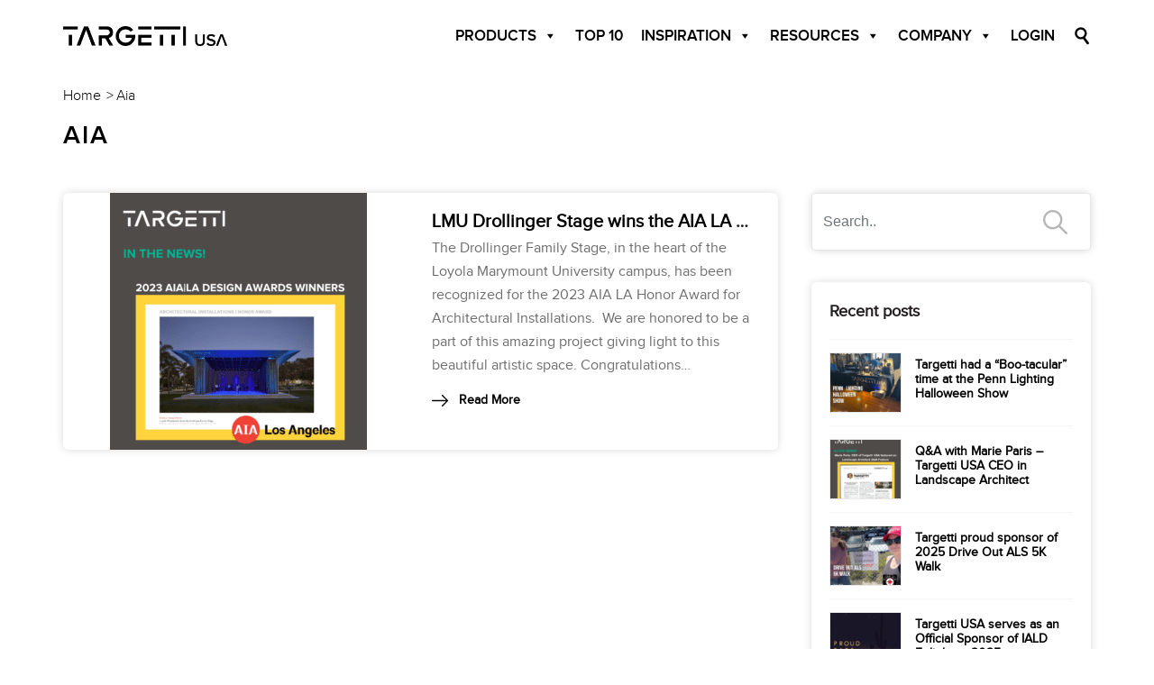

--- FILE ---
content_type: text/html; charset=UTF-8
request_url: https://targettiusa.com/tag/aia/
body_size: 29647
content:
<!doctype html>
<html lang="en-US">
	<head>
		<!-- Required meta tags -->
		<meta charset="UTF-8">
		<meta name="viewport" content="width=device-width, initial-scale=1, maximum-scale=1.0,user-scalable=no shrink-to-fit=no" />
		<meta name="format-detection" content="telephone=no">
		<!-- Bootstrap CSS -->
		<link rel="stylesheet" href="https://cdnjs.cloudflare.com/ajax/libs/font-awesome/4.7.0/css/font-awesome.css">
		<link rel="stylesheet" href="https://targettiusa.com/wp-content/themes/targetti/css/bootstrap.css?ver=1611150956" type="text/css">
		<link rel="stylesheet" href="https://targettiusa.com/wp-content/themes/targetti/css/owl.carousel.min.css?ver=1611150952">
		<link rel="stylesheet" href="https://targettiusa.com/wp-content/themes/targetti/css/flexnav.css?ver=1611150952" type="text/css">
		<link rel="stylesheet" href="https://targettiusa.com/wp-content/themes/targetti/css/lightbox.css?ver=1611150954">
		<link rel="stylesheet" href="https://targettiusa.com/wp-content/themes/targetti/css/custom.css?ver=1743661650">
		<link rel="stylesheet" href="https://targettiusa.com/wp-content/themes/targetti/developer.css?ver=1751447108">
		<script async src="https://www.googletagmanager.com/gtag/js?id=UA-191678484-1"></script>
        <script>
          window.dataLayer = window.dataLayer || [];
          function gtag(){dataLayer.push(arguments);}
          gtag('js', new Date());
        
          gtag('config', 'UA-191678484-1');
        </script>
        <script>
					!function(f,b,e,v,n,t,s)
					{if(f.fbq)return;n=f.fbq=function(){n.callMethod?
					n.callMethod.apply(n,arguments):n.queue.push(arguments)};
					if(!f._fbq)f._fbq=n;n.push=n;n.loaded=!0;n.version='2.0';
					n.queue=[];t=b.createElement(e);t.async=!0;
					t.src=v;s=b.getElementsByTagName(e)[0];
					s.parentNode.insertBefore(t,s)}(window, document,'script',
					'https://connect.facebook.net/en_US/fbevents.js');
					fbq('init', '920600119219300');
					fbq('track', 'PageView');
					</script>

					<noscript><img height="1" width="1" style="display:none" src=https://www.facebook.com/tr?id=920600119219300&ev=PageView&noscript=1
					/></noscript>

		<meta name='robots' content='index, follow, max-image-preview:large, max-snippet:-1, max-video-preview:-1' />

	<!-- This site is optimized with the Yoast SEO plugin v26.7 - https://yoast.com/wordpress/plugins/seo/ -->
	<title>AIA Archives - Targetti</title>
	<link rel="canonical" href="https://targettiusa.com/tag/aia/" />
	<meta property="og:locale" content="en_US" />
	<meta property="og:type" content="article" />
	<meta property="og:title" content="AIA Archives - Targetti" />
	<meta property="og:url" content="https://targettiusa.com/tag/aia/" />
	<meta property="og:site_name" content="Targetti" />
	<meta name="twitter:card" content="summary_large_image" />
	<script type="application/ld+json" class="yoast-schema-graph">{"@context":"https://schema.org","@graph":[{"@type":"CollectionPage","@id":"https://targettiusa.com/tag/aia/","url":"https://targettiusa.com/tag/aia/","name":"AIA Archives - Targetti","isPartOf":{"@id":"https://targettiusa.com/#website"},"primaryImageOfPage":{"@id":"https://targettiusa.com/tag/aia/#primaryimage"},"image":{"@id":"https://targettiusa.com/tag/aia/#primaryimage"},"thumbnailUrl":"https://targettiusa.com/wp-content/uploads/2023/12/TG-Thumbnail-WEB-Banner600x600-150dpi-Facebook-Post-Instagram-Post-3.png","breadcrumb":{"@id":"https://targettiusa.com/tag/aia/#breadcrumb"},"inLanguage":"en-US"},{"@type":"ImageObject","inLanguage":"en-US","@id":"https://targettiusa.com/tag/aia/#primaryimage","url":"https://targettiusa.com/wp-content/uploads/2023/12/TG-Thumbnail-WEB-Banner600x600-150dpi-Facebook-Post-Instagram-Post-3.png","contentUrl":"https://targettiusa.com/wp-content/uploads/2023/12/TG-Thumbnail-WEB-Banner600x600-150dpi-Facebook-Post-Instagram-Post-3.png","width":1080,"height":1080},{"@type":"BreadcrumbList","@id":"https://targettiusa.com/tag/aia/#breadcrumb","itemListElement":[{"@type":"ListItem","position":1,"name":"Home","item":"https://targettiusa.com/"},{"@type":"ListItem","position":2,"name":"AIA"}]},{"@type":"WebSite","@id":"https://targettiusa.com/#website","url":"https://targettiusa.com/","name":"Targetti","description":"Targetti","potentialAction":[{"@type":"SearchAction","target":{"@type":"EntryPoint","urlTemplate":"https://targettiusa.com/?s={search_term_string}"},"query-input":{"@type":"PropertyValueSpecification","valueRequired":true,"valueName":"search_term_string"}}],"inLanguage":"en-US"}]}</script>
	<!-- / Yoast SEO plugin. -->


<link rel='dns-prefetch' href='//fonts.googleapis.com' />
<link rel='dns-prefetch' href='//use.fontawesome.com' />
<link rel="alternate" type="application/rss+xml" title="Targetti &raquo; Feed" href="https://targettiusa.com/feed/" />
<link rel="alternate" type="application/rss+xml" title="Targetti &raquo; Comments Feed" href="https://targettiusa.com/comments/feed/" />
<link rel="alternate" type="application/rss+xml" title="Targetti &raquo; AIA Tag Feed" href="https://targettiusa.com/tag/aia/feed/" />
<style id='wp-img-auto-sizes-contain-inline-css'>
img:is([sizes=auto i],[sizes^="auto," i]){contain-intrinsic-size:3000px 1500px}
/*# sourceURL=wp-img-auto-sizes-contain-inline-css */
</style>
<style id='wp-emoji-styles-inline-css'>

	img.wp-smiley, img.emoji {
		display: inline !important;
		border: none !important;
		box-shadow: none !important;
		height: 1em !important;
		width: 1em !important;
		margin: 0 0.07em !important;
		vertical-align: -0.1em !important;
		background: none !important;
		padding: 0 !important;
	}
/*# sourceURL=wp-emoji-styles-inline-css */
</style>
<style id='wp-block-library-inline-css'>
:root{--wp-block-synced-color:#7a00df;--wp-block-synced-color--rgb:122,0,223;--wp-bound-block-color:var(--wp-block-synced-color);--wp-editor-canvas-background:#ddd;--wp-admin-theme-color:#007cba;--wp-admin-theme-color--rgb:0,124,186;--wp-admin-theme-color-darker-10:#006ba1;--wp-admin-theme-color-darker-10--rgb:0,107,160.5;--wp-admin-theme-color-darker-20:#005a87;--wp-admin-theme-color-darker-20--rgb:0,90,135;--wp-admin-border-width-focus:2px}@media (min-resolution:192dpi){:root{--wp-admin-border-width-focus:1.5px}}.wp-element-button{cursor:pointer}:root .has-very-light-gray-background-color{background-color:#eee}:root .has-very-dark-gray-background-color{background-color:#313131}:root .has-very-light-gray-color{color:#eee}:root .has-very-dark-gray-color{color:#313131}:root .has-vivid-green-cyan-to-vivid-cyan-blue-gradient-background{background:linear-gradient(135deg,#00d084,#0693e3)}:root .has-purple-crush-gradient-background{background:linear-gradient(135deg,#34e2e4,#4721fb 50%,#ab1dfe)}:root .has-hazy-dawn-gradient-background{background:linear-gradient(135deg,#faaca8,#dad0ec)}:root .has-subdued-olive-gradient-background{background:linear-gradient(135deg,#fafae1,#67a671)}:root .has-atomic-cream-gradient-background{background:linear-gradient(135deg,#fdd79a,#004a59)}:root .has-nightshade-gradient-background{background:linear-gradient(135deg,#330968,#31cdcf)}:root .has-midnight-gradient-background{background:linear-gradient(135deg,#020381,#2874fc)}:root{--wp--preset--font-size--normal:16px;--wp--preset--font-size--huge:42px}.has-regular-font-size{font-size:1em}.has-larger-font-size{font-size:2.625em}.has-normal-font-size{font-size:var(--wp--preset--font-size--normal)}.has-huge-font-size{font-size:var(--wp--preset--font-size--huge)}.has-text-align-center{text-align:center}.has-text-align-left{text-align:left}.has-text-align-right{text-align:right}.has-fit-text{white-space:nowrap!important}#end-resizable-editor-section{display:none}.aligncenter{clear:both}.items-justified-left{justify-content:flex-start}.items-justified-center{justify-content:center}.items-justified-right{justify-content:flex-end}.items-justified-space-between{justify-content:space-between}.screen-reader-text{border:0;clip-path:inset(50%);height:1px;margin:-1px;overflow:hidden;padding:0;position:absolute;width:1px;word-wrap:normal!important}.screen-reader-text:focus{background-color:#ddd;clip-path:none;color:#444;display:block;font-size:1em;height:auto;left:5px;line-height:normal;padding:15px 23px 14px;text-decoration:none;top:5px;width:auto;z-index:100000}html :where(.has-border-color){border-style:solid}html :where([style*=border-top-color]){border-top-style:solid}html :where([style*=border-right-color]){border-right-style:solid}html :where([style*=border-bottom-color]){border-bottom-style:solid}html :where([style*=border-left-color]){border-left-style:solid}html :where([style*=border-width]){border-style:solid}html :where([style*=border-top-width]){border-top-style:solid}html :where([style*=border-right-width]){border-right-style:solid}html :where([style*=border-bottom-width]){border-bottom-style:solid}html :where([style*=border-left-width]){border-left-style:solid}html :where(img[class*=wp-image-]){height:auto;max-width:100%}:where(figure){margin:0 0 1em}html :where(.is-position-sticky){--wp-admin--admin-bar--position-offset:var(--wp-admin--admin-bar--height,0px)}@media screen and (max-width:600px){html :where(.is-position-sticky){--wp-admin--admin-bar--position-offset:0px}}

/*# sourceURL=wp-block-library-inline-css */
</style><style id='global-styles-inline-css'>
:root{--wp--preset--aspect-ratio--square: 1;--wp--preset--aspect-ratio--4-3: 4/3;--wp--preset--aspect-ratio--3-4: 3/4;--wp--preset--aspect-ratio--3-2: 3/2;--wp--preset--aspect-ratio--2-3: 2/3;--wp--preset--aspect-ratio--16-9: 16/9;--wp--preset--aspect-ratio--9-16: 9/16;--wp--preset--color--black: #000000;--wp--preset--color--cyan-bluish-gray: #abb8c3;--wp--preset--color--white: #ffffff;--wp--preset--color--pale-pink: #f78da7;--wp--preset--color--vivid-red: #cf2e2e;--wp--preset--color--luminous-vivid-orange: #ff6900;--wp--preset--color--luminous-vivid-amber: #fcb900;--wp--preset--color--light-green-cyan: #7bdcb5;--wp--preset--color--vivid-green-cyan: #00d084;--wp--preset--color--pale-cyan-blue: #8ed1fc;--wp--preset--color--vivid-cyan-blue: #0693e3;--wp--preset--color--vivid-purple: #9b51e0;--wp--preset--color--accent: #cd2653;--wp--preset--color--primary: #000000;--wp--preset--color--secondary: #6d6d6d;--wp--preset--color--subtle-background: #dcd7ca;--wp--preset--color--background: #f5efe0;--wp--preset--gradient--vivid-cyan-blue-to-vivid-purple: linear-gradient(135deg,rgb(6,147,227) 0%,rgb(155,81,224) 100%);--wp--preset--gradient--light-green-cyan-to-vivid-green-cyan: linear-gradient(135deg,rgb(122,220,180) 0%,rgb(0,208,130) 100%);--wp--preset--gradient--luminous-vivid-amber-to-luminous-vivid-orange: linear-gradient(135deg,rgb(252,185,0) 0%,rgb(255,105,0) 100%);--wp--preset--gradient--luminous-vivid-orange-to-vivid-red: linear-gradient(135deg,rgb(255,105,0) 0%,rgb(207,46,46) 100%);--wp--preset--gradient--very-light-gray-to-cyan-bluish-gray: linear-gradient(135deg,rgb(238,238,238) 0%,rgb(169,184,195) 100%);--wp--preset--gradient--cool-to-warm-spectrum: linear-gradient(135deg,rgb(74,234,220) 0%,rgb(151,120,209) 20%,rgb(207,42,186) 40%,rgb(238,44,130) 60%,rgb(251,105,98) 80%,rgb(254,248,76) 100%);--wp--preset--gradient--blush-light-purple: linear-gradient(135deg,rgb(255,206,236) 0%,rgb(152,150,240) 100%);--wp--preset--gradient--blush-bordeaux: linear-gradient(135deg,rgb(254,205,165) 0%,rgb(254,45,45) 50%,rgb(107,0,62) 100%);--wp--preset--gradient--luminous-dusk: linear-gradient(135deg,rgb(255,203,112) 0%,rgb(199,81,192) 50%,rgb(65,88,208) 100%);--wp--preset--gradient--pale-ocean: linear-gradient(135deg,rgb(255,245,203) 0%,rgb(182,227,212) 50%,rgb(51,167,181) 100%);--wp--preset--gradient--electric-grass: linear-gradient(135deg,rgb(202,248,128) 0%,rgb(113,206,126) 100%);--wp--preset--gradient--midnight: linear-gradient(135deg,rgb(2,3,129) 0%,rgb(40,116,252) 100%);--wp--preset--font-size--small: 18px;--wp--preset--font-size--medium: 20px;--wp--preset--font-size--large: 26.25px;--wp--preset--font-size--x-large: 42px;--wp--preset--font-size--normal: 21px;--wp--preset--font-size--larger: 32px;--wp--preset--spacing--20: 0.44rem;--wp--preset--spacing--30: 0.67rem;--wp--preset--spacing--40: 1rem;--wp--preset--spacing--50: 1.5rem;--wp--preset--spacing--60: 2.25rem;--wp--preset--spacing--70: 3.38rem;--wp--preset--spacing--80: 5.06rem;--wp--preset--shadow--natural: 6px 6px 9px rgba(0, 0, 0, 0.2);--wp--preset--shadow--deep: 12px 12px 50px rgba(0, 0, 0, 0.4);--wp--preset--shadow--sharp: 6px 6px 0px rgba(0, 0, 0, 0.2);--wp--preset--shadow--outlined: 6px 6px 0px -3px rgb(255, 255, 255), 6px 6px rgb(0, 0, 0);--wp--preset--shadow--crisp: 6px 6px 0px rgb(0, 0, 0);}:where(.is-layout-flex){gap: 0.5em;}:where(.is-layout-grid){gap: 0.5em;}body .is-layout-flex{display: flex;}.is-layout-flex{flex-wrap: wrap;align-items: center;}.is-layout-flex > :is(*, div){margin: 0;}body .is-layout-grid{display: grid;}.is-layout-grid > :is(*, div){margin: 0;}:where(.wp-block-columns.is-layout-flex){gap: 2em;}:where(.wp-block-columns.is-layout-grid){gap: 2em;}:where(.wp-block-post-template.is-layout-flex){gap: 1.25em;}:where(.wp-block-post-template.is-layout-grid){gap: 1.25em;}.has-black-color{color: var(--wp--preset--color--black) !important;}.has-cyan-bluish-gray-color{color: var(--wp--preset--color--cyan-bluish-gray) !important;}.has-white-color{color: var(--wp--preset--color--white) !important;}.has-pale-pink-color{color: var(--wp--preset--color--pale-pink) !important;}.has-vivid-red-color{color: var(--wp--preset--color--vivid-red) !important;}.has-luminous-vivid-orange-color{color: var(--wp--preset--color--luminous-vivid-orange) !important;}.has-luminous-vivid-amber-color{color: var(--wp--preset--color--luminous-vivid-amber) !important;}.has-light-green-cyan-color{color: var(--wp--preset--color--light-green-cyan) !important;}.has-vivid-green-cyan-color{color: var(--wp--preset--color--vivid-green-cyan) !important;}.has-pale-cyan-blue-color{color: var(--wp--preset--color--pale-cyan-blue) !important;}.has-vivid-cyan-blue-color{color: var(--wp--preset--color--vivid-cyan-blue) !important;}.has-vivid-purple-color{color: var(--wp--preset--color--vivid-purple) !important;}.has-black-background-color{background-color: var(--wp--preset--color--black) !important;}.has-cyan-bluish-gray-background-color{background-color: var(--wp--preset--color--cyan-bluish-gray) !important;}.has-white-background-color{background-color: var(--wp--preset--color--white) !important;}.has-pale-pink-background-color{background-color: var(--wp--preset--color--pale-pink) !important;}.has-vivid-red-background-color{background-color: var(--wp--preset--color--vivid-red) !important;}.has-luminous-vivid-orange-background-color{background-color: var(--wp--preset--color--luminous-vivid-orange) !important;}.has-luminous-vivid-amber-background-color{background-color: var(--wp--preset--color--luminous-vivid-amber) !important;}.has-light-green-cyan-background-color{background-color: var(--wp--preset--color--light-green-cyan) !important;}.has-vivid-green-cyan-background-color{background-color: var(--wp--preset--color--vivid-green-cyan) !important;}.has-pale-cyan-blue-background-color{background-color: var(--wp--preset--color--pale-cyan-blue) !important;}.has-vivid-cyan-blue-background-color{background-color: var(--wp--preset--color--vivid-cyan-blue) !important;}.has-vivid-purple-background-color{background-color: var(--wp--preset--color--vivid-purple) !important;}.has-black-border-color{border-color: var(--wp--preset--color--black) !important;}.has-cyan-bluish-gray-border-color{border-color: var(--wp--preset--color--cyan-bluish-gray) !important;}.has-white-border-color{border-color: var(--wp--preset--color--white) !important;}.has-pale-pink-border-color{border-color: var(--wp--preset--color--pale-pink) !important;}.has-vivid-red-border-color{border-color: var(--wp--preset--color--vivid-red) !important;}.has-luminous-vivid-orange-border-color{border-color: var(--wp--preset--color--luminous-vivid-orange) !important;}.has-luminous-vivid-amber-border-color{border-color: var(--wp--preset--color--luminous-vivid-amber) !important;}.has-light-green-cyan-border-color{border-color: var(--wp--preset--color--light-green-cyan) !important;}.has-vivid-green-cyan-border-color{border-color: var(--wp--preset--color--vivid-green-cyan) !important;}.has-pale-cyan-blue-border-color{border-color: var(--wp--preset--color--pale-cyan-blue) !important;}.has-vivid-cyan-blue-border-color{border-color: var(--wp--preset--color--vivid-cyan-blue) !important;}.has-vivid-purple-border-color{border-color: var(--wp--preset--color--vivid-purple) !important;}.has-vivid-cyan-blue-to-vivid-purple-gradient-background{background: var(--wp--preset--gradient--vivid-cyan-blue-to-vivid-purple) !important;}.has-light-green-cyan-to-vivid-green-cyan-gradient-background{background: var(--wp--preset--gradient--light-green-cyan-to-vivid-green-cyan) !important;}.has-luminous-vivid-amber-to-luminous-vivid-orange-gradient-background{background: var(--wp--preset--gradient--luminous-vivid-amber-to-luminous-vivid-orange) !important;}.has-luminous-vivid-orange-to-vivid-red-gradient-background{background: var(--wp--preset--gradient--luminous-vivid-orange-to-vivid-red) !important;}.has-very-light-gray-to-cyan-bluish-gray-gradient-background{background: var(--wp--preset--gradient--very-light-gray-to-cyan-bluish-gray) !important;}.has-cool-to-warm-spectrum-gradient-background{background: var(--wp--preset--gradient--cool-to-warm-spectrum) !important;}.has-blush-light-purple-gradient-background{background: var(--wp--preset--gradient--blush-light-purple) !important;}.has-blush-bordeaux-gradient-background{background: var(--wp--preset--gradient--blush-bordeaux) !important;}.has-luminous-dusk-gradient-background{background: var(--wp--preset--gradient--luminous-dusk) !important;}.has-pale-ocean-gradient-background{background: var(--wp--preset--gradient--pale-ocean) !important;}.has-electric-grass-gradient-background{background: var(--wp--preset--gradient--electric-grass) !important;}.has-midnight-gradient-background{background: var(--wp--preset--gradient--midnight) !important;}.has-small-font-size{font-size: var(--wp--preset--font-size--small) !important;}.has-medium-font-size{font-size: var(--wp--preset--font-size--medium) !important;}.has-large-font-size{font-size: var(--wp--preset--font-size--large) !important;}.has-x-large-font-size{font-size: var(--wp--preset--font-size--x-large) !important;}
/*# sourceURL=global-styles-inline-css */
</style>

<style id='classic-theme-styles-inline-css'>
/*! This file is auto-generated */
.wp-block-button__link{color:#fff;background-color:#32373c;border-radius:9999px;box-shadow:none;text-decoration:none;padding:calc(.667em + 2px) calc(1.333em + 2px);font-size:1.125em}.wp-block-file__button{background:#32373c;color:#fff;text-decoration:none}
/*# sourceURL=/wp-includes/css/classic-themes.min.css */
</style>
<link rel='stylesheet' id='contact-form-7-css' href='https://targettiusa.com/wp-content/plugins/contact-form-7/includes/css/styles.css?ver=305894587' media='all' />
<style id='contact-form-7-inline-css'>
.wpcf7 .wpcf7-recaptcha iframe {margin-bottom: 0;}.wpcf7 .wpcf7-recaptcha[data-align="center"] > div {margin: 0 auto;}.wpcf7 .wpcf7-recaptcha[data-align="right"] > div {margin: 0 0 0 auto;}
/*# sourceURL=contact-form-7-inline-css */
</style>
<link rel='stylesheet' id='rmp-material-icons-css' href='https://fonts.googleapis.com/icon?family=Material+Icons&#038;display=auto&#038;ver=162733981' media='all' />
<link rel='stylesheet' id='rmp-font-awesome-css' href='https://use.fontawesome.com/releases/v5.13.0/css/all.css?ver=168956716' media='all' />
<link rel='stylesheet' id='rmp-glyph-icons-css' href='https://targettiusa.com/wp-content/plugins/responsive-menu-pro/v4.0.0/assets/admin/scss/glyphicons.css?ver=198017362' media='all' />
<link rel='stylesheet' id='dashicons-css' href='https://targettiusa.com/wp-includes/css/dashicons.min.css?ver=271677213' media='all' />
<link rel='stylesheet' id='rmp-menu-dynamic-styles-css' href='https://targettiusa.com/wp-content/uploads/rmp-menu/css/rmp-menu.css?ver=335318909' media='all' />
<link rel='stylesheet' id='megamenu-css' href='https://targettiusa.com/wp-content/uploads/maxmegamenu/style.css?ver=45111573' media='all' />
<link rel='stylesheet' id='twentytwenty-style-css' href='https://targettiusa.com/wp-content/themes/targetti/style.css?ver=505219783' media='all' />
<link rel='stylesheet' id='twentytwenty-print-style-css' href='https://targettiusa.com/wp-content/themes/targetti/print.css?ver=435232695' media='print' />
<link rel='stylesheet' id='um_modal-css' href='https://targettiusa.com/wp-content/plugins/ultimate-member/assets/css/um-modal.min.css?ver=242801166' media='all' />
<link rel='stylesheet' id='um_ui-css' href='https://targettiusa.com/wp-content/plugins/ultimate-member/assets/libs/jquery-ui/jquery-ui.min.css?ver=198259366' media='all' />
<link rel='stylesheet' id='um_tipsy-css' href='https://targettiusa.com/wp-content/plugins/ultimate-member/assets/libs/tipsy/tipsy.min.css?ver=276487579' media='all' />
<link rel='stylesheet' id='um_raty-css' href='https://targettiusa.com/wp-content/plugins/ultimate-member/assets/libs/raty/um-raty.min.css?ver=416016040' media='all' />
<link rel='stylesheet' id='select2-css' href='https://targettiusa.com/wp-content/plugins/ultimate-member/assets/libs/select2/select2.min.css?ver=451014940' media='all' />
<link rel='stylesheet' id='um_fileupload-css' href='https://targettiusa.com/wp-content/plugins/ultimate-member/assets/css/um-fileupload.min.css?ver=197321437' media='all' />
<link rel='stylesheet' id='um_confirm-css' href='https://targettiusa.com/wp-content/plugins/ultimate-member/assets/libs/um-confirm/um-confirm.min.css?ver=115630298' media='all' />
<link rel='stylesheet' id='um_datetime-css' href='https://targettiusa.com/wp-content/plugins/ultimate-member/assets/libs/pickadate/default.min.css?ver=58090278' media='all' />
<link rel='stylesheet' id='um_datetime_date-css' href='https://targettiusa.com/wp-content/plugins/ultimate-member/assets/libs/pickadate/default.date.min.css?ver=196000576' media='all' />
<link rel='stylesheet' id='um_datetime_time-css' href='https://targettiusa.com/wp-content/plugins/ultimate-member/assets/libs/pickadate/default.time.min.css?ver=502754177' media='all' />
<link rel='stylesheet' id='um_fonticons_ii-css' href='https://targettiusa.com/wp-content/plugins/ultimate-member/assets/libs/legacy/fonticons/fonticons-ii.min.css?ver=167970332' media='all' />
<link rel='stylesheet' id='um_fonticons_fa-css' href='https://targettiusa.com/wp-content/plugins/ultimate-member/assets/libs/legacy/fonticons/fonticons-fa.min.css?ver=517959107' media='all' />
<link rel='stylesheet' id='um_fontawesome-css' href='https://targettiusa.com/wp-content/plugins/ultimate-member/assets/css/um-fontawesome.min.css?ver=408778505' media='all' />
<link rel='stylesheet' id='um_common-css' href='https://targettiusa.com/wp-content/plugins/ultimate-member/assets/css/common.min.css?ver=406178784' media='all' />
<link rel='stylesheet' id='um_responsive-css' href='https://targettiusa.com/wp-content/plugins/ultimate-member/assets/css/um-responsive.min.css?ver=516184970' media='all' />
<link rel='stylesheet' id='um_styles-css' href='https://targettiusa.com/wp-content/plugins/ultimate-member/assets/css/um-styles.min.css?ver=462251598' media='all' />
<link rel='stylesheet' id='um_crop-css' href='https://targettiusa.com/wp-content/plugins/ultimate-member/assets/libs/cropper/cropper.min.css?ver=132371716' media='all' />
<link rel='stylesheet' id='um_profile-css' href='https://targettiusa.com/wp-content/plugins/ultimate-member/assets/css/um-profile.min.css?ver=499506566' media='all' />
<link rel='stylesheet' id='um_account-css' href='https://targettiusa.com/wp-content/plugins/ultimate-member/assets/css/um-account.min.css?ver=232111658' media='all' />
<link rel='stylesheet' id='um_misc-css' href='https://targettiusa.com/wp-content/plugins/ultimate-member/assets/css/um-misc.min.css?ver=479702324' media='all' />
<link rel='stylesheet' id='um_default_css-css' href='https://targettiusa.com/wp-content/plugins/ultimate-member/assets/css/um-old-default.min.css?ver=255842579' media='all' />
<script src="https://targettiusa.com/wp-includes/js/jquery/jquery.min.js?ver=384998029" id="jquery-core-js"></script>
<script src="https://targettiusa.com/wp-includes/js/jquery/jquery-migrate.min.js?ver=251521612" id="jquery-migrate-js"></script>
<script src="https://targettiusa.com/wp-content/themes/targetti/assets/js/index.js?ver=391728925" id="twentytwenty-js-js" async></script>
<script src="https://targettiusa.com/wp-content/plugins/ultimate-member/assets/js/um-gdpr.min.js?ver=278494686" id="um-gdpr-js"></script>
<link rel="https://api.w.org/" href="https://targettiusa.com/wp-json/" /><link rel="alternate" title="JSON" type="application/json" href="https://targettiusa.com/wp-json/wp/v2/tags/549" /><link rel="EditURI" type="application/rsd+xml" title="RSD" href="https://targettiusa.com/xmlrpc.php?rsd" />
	<script>document.documentElement.className = document.documentElement.className.replace( 'no-js', 'js' );</script>
	<style>.recentcomments a{display:inline !important;padding:0 !important;margin:0 !important;}</style><link rel="icon" href="https://targettiusa.com/wp-content/uploads/2021/01/favicon.ico" sizes="32x32" />
<link rel="icon" href="https://targettiusa.com/wp-content/uploads/2021/01/favicon.ico" sizes="192x192" />
<link rel="apple-touch-icon" href="https://targettiusa.com/wp-content/uploads/2021/01/favicon.ico" />
<meta name="msapplication-TileImage" content="https://targettiusa.com/wp-content/uploads/2021/01/favicon.ico" />
		<style id="wp-custom-css">
			.um-page-login .um{ opacity: 1 !important; }

/* .cstm_search_field_header {
	display: inline-block;
} */

.ipbox.cstm_wrap_65 img {
	background-color: #fff;
	border: 1px solid #999;
}

@media (max-width:767px){
	.ipbox img {
		max-width: 100% !important;
	}
}

/* buy-american-act Page remove 
Application / Mounting */

.term-buy-american-act .breadcrumb li:nth-child(2) {
    display: none;
}		</style>
		<style type="text/css">/** Mega Menu CSS: fs **/</style>
	</head>
	<body class="archive tag tag-aia tag-549 wp-embed-responsive wp-theme-targetti mega-menu-header-menu enable-search-modal has-no-pagination showing-comments show-avatars footer-top-hidden">
		<a class="skip-link screen-reader-text" href="#site-content">Skip to the content</a><button type="button"  aria-controls="rmp-container-5835" aria-label="Menu Trigger" id="rmp_menu_trigger-5835"  class="rmp_menu_trigger rmp-menu-trigger-boring">
					<span class="rmp-trigger-box"><span class="responsive-menu-pro-inner"></span></span>
				</button><div id="rmp-container-5835" class="rmp-container rmp-slide-left">
					<div id="rmp-search-box-5835" class="rmp-search-box">
						<form action="https://targettiusa.com/" class="rmp-search-form" role="search">
							<input type="search" name="s" title="Search"
								placeholder="Search Products"
								class="rmp-search-box">
						</form>
					</div><div id="rmp-menu-title-5835" class="rmp-menu-title"><a href="#" target="_self"><span></span></a></div><div id="rmp-menu-wrap-5835" class="rmp-menu-wrap"><ul id="rmp-menu-5835" class="rmp-menu" role="menubar" aria-label="Header Menu"><li id="rmp-menu-item-5932" class=" menu-item menu-item-type-post_type menu-item-object-page menu-item-has-children rmp-menu-item rmp-menu-item-has-children rmp-menu-top-level-item" role="none"><a  href="https://targettiusa.com/products/"  class="rmp-menu-item-link"  role="menuitem"  >Products<div class="rmp-menu-subarrow">▼</div></a><ul aria-label="Products"
            role="menu" data-depth="2"
            class="  rmp-submenu rmp-submenu-depth-1"><li id="rmp-menu-item-6003" class=" menu-item menu-item-type-taxonomy menu-item-object-product-category menu-item-has-children rmp-menu-item rmp-menu-item-has-children rmp-menu-sub-level-item" role="none"><a  href="https://targettiusa.com/product-category/targetti-interior/"  class="rmp-menu-item-link"  role="menuitem"  >Interior<div class="rmp-menu-subarrow">▼</div></a><ul aria-label="Interior"
            role="menu" data-depth="3"
            class="  rmp-submenu rmp-submenu-depth-2"><li id="rmp-menu-item-5936" class=" menu-item menu-item-type-taxonomy menu-item-object-product-category menu-item-has-children rmp-menu-item rmp-menu-item-has-children rmp-menu-sub-level-item" role="none"><a  href="https://targettiusa.com/product-category/ceiling/"  class="rmp-menu-item-link"  role="menuitem"  >Ceiling<div class="rmp-menu-subarrow">▼</div></a><ul aria-label="Ceiling"
            role="menu" data-depth="4"
            class="  rmp-submenu rmp-submenu-depth-3"><li id="rmp-menu-item-7455" class=" menu-item menu-item-type-post_type menu-item-object-product rmp-menu-item rmp-menu-sub-level-item" role="none"><a  href="https://targettiusa.com/product/eldorado/"  class="rmp-menu-item-link"  role="menuitem"  >ELDORADO</a></li><li id="rmp-menu-item-5937" class=" menu-item menu-item-type-post_type menu-item-object-product rmp-menu-item rmp-menu-sub-level-item" role="none"><a  href="https://targettiusa.com/product/threesixty-recessed/"  class="rmp-menu-item-link"  role="menuitem"  >THREESIXTY RECESSED</a></li></ul></li><li id="rmp-menu-item-6071" class=" menu-item menu-item-type-taxonomy menu-item-object-product-category menu-item-has-children rmp-menu-item rmp-menu-item-has-children rmp-menu-sub-level-item" role="none"><a  href="https://targettiusa.com/product-category/lamps/"  class="rmp-menu-item-link"  role="menuitem"  >Lamp Source<div class="rmp-menu-subarrow">▼</div></a><ul aria-label="Lamp Source"
            role="menu" data-depth="4"
            class="  rmp-submenu rmp-submenu-depth-3"><li id="rmp-menu-item-13422" class=" menu-item menu-item-type-post_type menu-item-object-product rmp-menu-item rmp-menu-sub-level-item" role="none"><a  href="https://targettiusa.com/product/decoled-aurora/"  class="rmp-menu-item-link"  role="menuitem"  >DECOLED AURORA</a></li><li id="rmp-menu-item-6073" class=" menu-item menu-item-type-post_type menu-item-object-product rmp-menu-item rmp-menu-sub-level-item" role="none"><a  href="https://targettiusa.com/product/decoled-tecno-a60/"  class="rmp-menu-item-link"  role="menuitem"  >DECOLED TECNO A60</a></li><li id="rmp-menu-item-6075" class=" menu-item menu-item-type-post_type menu-item-object-product rmp-menu-item rmp-menu-sub-level-item" role="none"><a  href="https://targettiusa.com/product/decoled-tecno-g25/"  class="rmp-menu-item-link"  role="menuitem"  >DECOLED TECNO G25</a></li><li id="rmp-menu-item-6077" class=" menu-item menu-item-type-post_type menu-item-object-product rmp-menu-item rmp-menu-sub-level-item" role="none"><a  href="https://targettiusa.com/product/decoled-tecno-s21/"  class="rmp-menu-item-link"  role="menuitem"  >DECOLED TECNO S21</a></li><li id="rmp-menu-item-6079" class=" menu-item menu-item-type-post_type menu-item-object-product rmp-menu-item rmp-menu-sub-level-item" role="none"><a  href="https://targettiusa.com/product/stargazer-lamp/"  class="rmp-menu-item-link"  role="menuitem"  >STARGAZER</a></li></ul></li><li id="rmp-menu-item-13749" class=" menu-item menu-item-type-taxonomy menu-item-object-product-category menu-item-has-children rmp-menu-item rmp-menu-item-has-children rmp-menu-sub-level-item" role="none"><a  href="https://targettiusa.com/product-category/recessed-downlight/"  class="rmp-menu-item-link"  role="menuitem"  >Recessed Downlight<div class="rmp-menu-subarrow">▼</div></a><ul aria-label="Recessed Downlight"
            role="menu" data-depth="4"
            class="  rmp-submenu rmp-submenu-depth-3"><li id="rmp-menu-item-13750" class=" menu-item menu-item-type-post_type menu-item-object-product rmp-menu-item rmp-menu-sub-level-item" role="none"><a  href="https://targettiusa.com/product/evo-architectural-105/"  class="rmp-menu-item-link"  role="menuitem"  >EVO ARCHITECTURAL 105 (4″)</a></li></ul></li><li id="rmp-menu-item-5977" class=" menu-item menu-item-type-taxonomy menu-item-object-product-category menu-item-has-children rmp-menu-item rmp-menu-item-has-children rmp-menu-sub-level-item" role="none"><a  href="https://targettiusa.com/product-category/recessed-downlight-projector/"  class="rmp-menu-item-link"  role="menuitem"  >Recessed Downlight Projector<div class="rmp-menu-subarrow">▼</div></a><ul aria-label="Recessed Downlight Projector"
            role="menu" data-depth="4"
            class="  rmp-submenu rmp-submenu-depth-3"><li id="rmp-menu-item-13460" class=" menu-item menu-item-type-post_type menu-item-object-product rmp-menu-item rmp-menu-sub-level-item" role="none"><a  href="https://targettiusa.com/product/cctevo-5-extractable/"  class="rmp-menu-item-link"  role="menuitem"  >EVO EXTRACTABLE 125 (5″)</a></li><li id="rmp-menu-item-13459" class=" menu-item menu-item-type-post_type menu-item-object-product rmp-menu-item rmp-menu-sub-level-item" role="none"><a  href="https://targettiusa.com/product/cctevo-6-extractable/"  class="rmp-menu-item-link"  role="menuitem"  >EVO EXTRACTABLE 162 (6″)</a></li></ul></li><li id="rmp-menu-item-10328" class=" menu-item menu-item-type-taxonomy menu-item-object-product-category menu-item-has-children rmp-menu-item rmp-menu-item-has-children rmp-menu-sub-level-item" role="none"><a  href="https://targettiusa.com/product-category/table-lamp/"  class="rmp-menu-item-link"  role="menuitem"  >Table Lamp<div class="rmp-menu-subarrow">▼</div></a><ul aria-label="Table Lamp"
            role="menu" data-depth="4"
            class="  rmp-submenu rmp-submenu-depth-3"><li id="rmp-menu-item-10329" class=" menu-item menu-item-type-post_type menu-item-object-product rmp-menu-item rmp-menu-sub-level-item" role="none"><a  href="https://targettiusa.com/product/marama/"  class="rmp-menu-item-link"  role="menuitem"  >MARAMA</a></li></ul></li><li id="rmp-menu-item-5938" class=" menu-item menu-item-type-taxonomy menu-item-object-product-category menu-item-has-children rmp-menu-item rmp-menu-item-has-children rmp-menu-sub-level-item" role="none"><a  href="https://targettiusa.com/product-category/surface-wall-ceiling/"  class="rmp-menu-item-link"  role="menuitem"  >Surface Wall / Ceiling<div class="rmp-menu-subarrow">▼</div></a><ul aria-label="Surface Wall / Ceiling"
            role="menu" data-depth="4"
            class="  rmp-submenu rmp-submenu-depth-3"><li id="rmp-menu-item-5940" class=" menu-item menu-item-type-post_type menu-item-object-product rmp-menu-item rmp-menu-sub-level-item" role="none"><a  href="https://targettiusa.com/product/omega-surface/"  class="rmp-menu-item-link"  role="menuitem"  >OMEGA SURFACE</a></li><li id="rmp-menu-item-5939" class=" menu-item menu-item-type-post_type menu-item-object-product rmp-menu-item rmp-menu-sub-level-item" role="none"><a  href="https://targettiusa.com/product/threesixty-surface/"  class="rmp-menu-item-link"  role="menuitem"  >THREESIXTY SURFACE</a></li><li id="rmp-menu-item-5941" class=" menu-item menu-item-type-post_type menu-item-object-product rmp-menu-item rmp-menu-sub-level-item" role="none"><a  href="https://targettiusa.com/product/zeno-medium-applique/"  class="rmp-menu-item-link"  role="menuitem"  >ZENO MEDIUM APPLIQUE</a></li></ul></li><li id="rmp-menu-item-5942" class=" menu-item menu-item-type-taxonomy menu-item-object-product-category menu-item-has-children rmp-menu-item rmp-menu-item-has-children rmp-menu-sub-level-item" role="none"><a  href="https://targettiusa.com/product-category/suspension/"  class="rmp-menu-item-link"  role="menuitem"  >Suspension<div class="rmp-menu-subarrow">▼</div></a><ul aria-label="Suspension"
            role="menu" data-depth="4"
            class="  rmp-submenu rmp-submenu-depth-3"><li id="rmp-menu-item-5943" class=" menu-item menu-item-type-post_type menu-item-object-product rmp-menu-item rmp-menu-sub-level-item" role="none"><a  href="https://targettiusa.com/product/iso-suspended/"  class="rmp-menu-item-link"  role="menuitem"  >ISO SUSPENDED</a></li><li id="rmp-menu-item-5944" class=" menu-item menu-item-type-post_type menu-item-object-product rmp-menu-item rmp-menu-sub-level-item" role="none"><a  href="https://targettiusa.com/product/omega-suspended/"  class="rmp-menu-item-link"  role="menuitem"  >OMEGA SUSPENDED</a></li><li id="rmp-menu-item-5945" class=" menu-item menu-item-type-post_type menu-item-object-product rmp-menu-item rmp-menu-sub-level-item" role="none"><a  href="https://targettiusa.com/product/threesixty-suspension/"  class="rmp-menu-item-link"  role="menuitem"  >THREESIXTY SUSPENSION</a></li></ul></li><li id="rmp-menu-item-8396" class=" menu-item menu-item-type-taxonomy menu-item-object-product-category menu-item-has-children rmp-menu-item rmp-menu-item-has-children rmp-menu-sub-level-item" role="none"><a  href="https://targettiusa.com/product-category/track-mounting/"  class="rmp-menu-item-link"  role="menuitem"  >Track &amp; Modular System<div class="rmp-menu-subarrow">▼</div></a><ul aria-label="Track &amp; Modular System"
            role="menu" data-depth="4"
            class="  rmp-submenu rmp-submenu-depth-3"><li id="rmp-menu-item-11176" class=" menu-item menu-item-type-taxonomy menu-item-object-product-category menu-item-has-children rmp-menu-item rmp-menu-item-has-children rmp-menu-sub-level-item" role="none"><a  href="https://targettiusa.com/product-category/fortyeight/"  class="rmp-menu-item-link"  role="menuitem"  >FORTYEIGHT 48V<div class="rmp-menu-subarrow">▼</div></a><ul aria-label="FORTYEIGHT 48V"
            role="menu" data-depth="5"
            class="  rmp-submenu rmp-submenu-depth-4"><li id="rmp-menu-item-5971" class=" menu-item menu-item-type-post_type menu-item-object-product rmp-menu-item rmp-menu-sub-level-item" role="none"><a  href="https://targettiusa.com/product/fortyeight-label-2/"  class="rmp-menu-item-link"  role="menuitem"  >FORTYEIGHT 48V LABEL 2</a></li><li id="rmp-menu-item-5972" class=" menu-item menu-item-type-post_type menu-item-object-product rmp-menu-item rmp-menu-sub-level-item" role="none"><a  href="https://targettiusa.com/product/fortyeight-label-4/"  class="rmp-menu-item-link"  role="menuitem"  >FORTYEIGHT 48V LABEL 4</a></li><li id="rmp-menu-item-10785" class=" menu-item menu-item-type-post_type menu-item-object-product rmp-menu-item rmp-menu-sub-level-item" role="none"><a  href="https://targettiusa.com/product/fortyeight-label-4-tube/"  class="rmp-menu-item-link"  role="menuitem"  >FORTYEIGHT 48V LABEL 4 TUBE</a></li><li id="rmp-menu-item-5973" class=" menu-item menu-item-type-post_type menu-item-object-product rmp-menu-item rmp-menu-sub-level-item" role="none"><a  href="https://targettiusa.com/product/fortyeight-label-6/"  class="rmp-menu-item-link"  role="menuitem"  >FORTYEIGHT 48V LABEL 6</a></li><li id="rmp-menu-item-10783" class=" menu-item menu-item-type-post_type menu-item-object-product rmp-menu-item rmp-menu-sub-level-item" role="none"><a  href="https://targettiusa.com/product/fortyeight-label-6-tube/"  class="rmp-menu-item-link"  role="menuitem"  >FORTYEIGHT 48V LABEL 6 TUBE</a></li><li id="rmp-menu-item-8872" class=" menu-item menu-item-type-post_type menu-item-object-product rmp-menu-item rmp-menu-sub-level-item" role="none"><a  href="https://targettiusa.com/product/fortyeight-label-7/"  class="rmp-menu-item-link"  role="menuitem"  >FORTYEIGHT 48V LABEL 7</a></li><li id="rmp-menu-item-10784" class=" menu-item menu-item-type-post_type menu-item-object-product rmp-menu-item rmp-menu-sub-level-item" role="none"><a  href="https://targettiusa.com/product/fortyeight-label-7-tube/"  class="rmp-menu-item-link"  role="menuitem"  >FORTYEIGHT 48V LABEL 7 TUBE</a></li><li id="rmp-menu-item-5974" class=" menu-item menu-item-type-post_type menu-item-object-product rmp-menu-item rmp-menu-sub-level-item" role="none"><a  href="https://targettiusa.com/product/fortyeight-logico-30/"  class="rmp-menu-item-link"  role="menuitem"  >FORTYEIGHT 48V LOGICO 30</a></li><li id="rmp-menu-item-5976" class=" menu-item menu-item-type-post_type menu-item-object-product rmp-menu-item rmp-menu-sub-level-item" role="none"><a  href="https://targettiusa.com/product/fortyeight-multisystem-track-surface-suspension/"  class="rmp-menu-item-link"  role="menuitem"  >FORTYEIGHT 48V MULTISYSTEM TRACK SURFACE/SUSPENSION</a></li><li id="rmp-menu-item-14849" class=" menu-item menu-item-type-post_type menu-item-object-product rmp-menu-item rmp-menu-sub-level-item" role="none"><a  href="https://targettiusa.com/product/fortyeight-recessed-trimless-track/"  class="rmp-menu-item-link"  role="menuitem"  >FORTYEIGHT 48V MULTISYSTEM RECESSED TRIMLESS TRACK</a></li></ul></li><li id="rmp-menu-item-13483" class="menu_subchild_value menu-item menu-item-type-taxonomy menu-item-object-product-category menu-item-has-children rmp-menu-item rmp-menu-item-has-children rmp-menu-sub-level-item" role="none"><a  href="https://targettiusa.com/product-category/label/"  class="rmp-menu-item-link"  role="menuitem"  >LABEL 120V<div class="rmp-menu-subarrow">▼</div></a><ul aria-label="LABEL 120V"
            role="menu" data-depth="5"
            class="  rmp-submenu rmp-submenu-depth-4"><li id="rmp-menu-item-13484" class=" menu-item menu-item-type-post_type menu-item-object-product rmp-menu-item rmp-menu-sub-level-item" role="none"><a  href="https://targettiusa.com/product/label-6/"  class="rmp-menu-item-link"  role="menuitem"  >LABEL 6 120V</a></li><li id="rmp-menu-item-13485" class=" menu-item menu-item-type-post_type menu-item-object-product rmp-menu-item rmp-menu-sub-level-item" role="none"><a  href="https://targettiusa.com/product/label-7/"  class="rmp-menu-item-link"  role="menuitem"  >LABEL 7 120V</a></li><li id="rmp-menu-item-13486" class=" menu-item menu-item-type-post_type menu-item-object-product rmp-menu-item rmp-menu-sub-level-item" role="none"><a  href="https://targettiusa.com/product/eurostandard-plus-track-surface-suspension/"  class="rmp-menu-item-link"  role="menuitem"  >EUROSTANDARD PLUS TRACK SURFACE/SUSPENSION 120V</a></li><li id="rmp-menu-item-13487" class=" menu-item menu-item-type-post_type menu-item-object-product rmp-menu-item rmp-menu-sub-level-item" role="none"><a  href="https://targettiusa.com/product/eurostandard-plus-track-recessed/"  class="rmp-menu-item-link"  role="menuitem"  >EUROSTANDARD PLUS TRACK RECESSED 120V</a></li><li id="rmp-menu-item-13488" class=" menu-item menu-item-type-post_type menu-item-object-product rmp-menu-item rmp-menu-sub-level-item" role="none"><a  href="https://targettiusa.com/product/eurostandard-plus-track-recessed-trimless/"  class="rmp-menu-item-link"  role="menuitem"  >EUROSTANDARD PLUS TRACK RECESSED TRIMLESS 120V</a></li></ul></li><li id="rmp-menu-item-11177" class=" menu-item menu-item-type-taxonomy menu-item-object-product-category menu-item-has-children rmp-menu-item rmp-menu-item-has-children rmp-menu-sub-level-item" role="none"><a  href="https://targettiusa.com/product-category/oz/"  class="rmp-menu-item-link"  role="menuitem"  >OZ 48V<div class="rmp-menu-subarrow">▼</div></a><ul aria-label="OZ 48V"
            role="menu" data-depth="5"
            class="  rmp-submenu rmp-submenu-depth-4"><li id="rmp-menu-item-12106" class=" menu-item menu-item-type-post_type menu-item-object-product rmp-menu-item rmp-menu-sub-level-item" role="none"><a  href="https://targettiusa.com/product/oz-48v-power-rail/"  class="rmp-menu-item-link"  role="menuitem"  >OZ 48V POWER RAIL</a></li><li id="rmp-menu-item-12105" class=" menu-item menu-item-type-post_type menu-item-object-product rmp-menu-item rmp-menu-sub-level-item" role="none"><a  href="https://targettiusa.com/product/oz-large-48v/"  class="rmp-menu-item-link"  role="menuitem"  >OZ 48V LARGE 2″</a></li><li id="rmp-menu-item-12067" class=" menu-item menu-item-type-post_type menu-item-object-product rmp-menu-item rmp-menu-sub-level-item" role="none"><a  href="https://targettiusa.com/product/oz-48v-large-wall-washer/"  class="rmp-menu-item-link"  role="menuitem"  >OZ 48V LARGE 2″ WALL WASHER</a></li><li id="rmp-menu-item-8889" class=" menu-item menu-item-type-post_type menu-item-object-product rmp-menu-item rmp-menu-sub-level-item" role="none"><a  href="https://targettiusa.com/product/oz-48v-large-surface-suspension-profile/"  class="rmp-menu-item-link"  role="menuitem"  >OZ 48V LARGE 2″ SURFACE/SUSPENSION PROFILE</a></li><li id="rmp-menu-item-8891" class=" menu-item menu-item-type-post_type menu-item-object-product rmp-menu-item rmp-menu-sub-level-item" role="none"><a  href="https://targettiusa.com/product/oz-48v-large-recessed-profile/"  class="rmp-menu-item-link"  role="menuitem"  >OZ 48V LARGE 2″ RECESSED PROFILE</a></li><li id="rmp-menu-item-12104" class=" menu-item menu-item-type-post_type menu-item-object-product rmp-menu-item rmp-menu-sub-level-item" role="none"><a  href="https://targettiusa.com/product/oz-48v-small/"  class="rmp-menu-item-link"  role="menuitem"  >OZ 48V SMALL 1″</a></li><li id="rmp-menu-item-12103" class=" menu-item menu-item-type-post_type menu-item-object-product rmp-menu-item rmp-menu-sub-level-item" role="none"><a  href="https://targettiusa.com/product/oz-48v-linear/"  class="rmp-menu-item-link"  role="menuitem"  >OZ 48V SMALL 1″ LINEAR</a></li><li id="rmp-menu-item-12068" class=" menu-item menu-item-type-post_type menu-item-object-product rmp-menu-item rmp-menu-sub-level-item" role="none"><a  href="https://targettiusa.com/product/oz-48v-small-wall-washer/"  class="rmp-menu-item-link"  role="menuitem"  >OZ 48V SMALL 1″ WALL WASHER</a></li><li id="rmp-menu-item-8890" class=" menu-item menu-item-type-post_type menu-item-object-product rmp-menu-item rmp-menu-sub-level-item" role="none"><a  href="https://targettiusa.com/product/oz-48v-small-surface-suspension-profile/"  class="rmp-menu-item-link"  role="menuitem"  >OZ 48V SMALL 1″ SURFACE/SUSPENSION PROFILE</a></li><li id="rmp-menu-item-8892" class=" menu-item menu-item-type-post_type menu-item-object-product rmp-menu-item rmp-menu-sub-level-item" role="none"><a  href="https://targettiusa.com/product/oz-48v-small-recessed-profile/"  class="rmp-menu-item-link"  role="menuitem"  >OZ 48V SMALL 1″ RECESSED PROFILE</a></li></ul></li><li id="rmp-menu-item-11179" class=" menu-item menu-item-type-taxonomy menu-item-object-product-category menu-item-has-children rmp-menu-item rmp-menu-item-has-children rmp-menu-sub-level-item" role="none"><a  href="https://targettiusa.com/product-category/zeno/"  class="rmp-menu-item-link"  role="menuitem"  >ZENO 120V<div class="rmp-menu-subarrow">▼</div></a><ul aria-label="ZENO 120V"
            role="menu" data-depth="5"
            class="  rmp-submenu rmp-submenu-depth-4"><li id="rmp-menu-item-11737" class=" menu-item menu-item-type-post_type menu-item-object-product rmp-menu-item rmp-menu-sub-level-item" role="none"><a  href="https://targettiusa.com/product/zeno-small/"  class="rmp-menu-item-link"  role="menuitem"  >ZENO SMALL 120V</a></li><li id="rmp-menu-item-11480" class=" menu-item menu-item-type-post_type menu-item-object-product rmp-menu-item rmp-menu-sub-level-item" role="none"><a  href="https://targettiusa.com/product/zeno-medium/"  class="rmp-menu-item-link"  role="menuitem"  >ZENO MEDIUM 120V</a></li><li id="rmp-menu-item-11479" class=" menu-item menu-item-type-post_type menu-item-object-product rmp-menu-item rmp-menu-sub-level-item" role="none"><a  href="https://targettiusa.com/product/zeno-medium-dbs/"  class="rmp-menu-item-link"  role="menuitem"  >ZENO MEDIUM DBS 120V</a></li><li id="rmp-menu-item-11548" class=" menu-item menu-item-type-post_type menu-item-object-product rmp-menu-item rmp-menu-sub-level-item" role="none"><a  href="https://targettiusa.com/product/zeno-medium-zoom/"  class="rmp-menu-item-link"  role="menuitem"  >ZENO MEDIUM ZOOM 120V</a></li><li id="rmp-menu-item-11180" class=" menu-item menu-item-type-post_type menu-item-object-product rmp-menu-item rmp-menu-sub-level-item" role="none"><a  href="https://targettiusa.com/product/eurostandard-plus-track-surface-suspension/"  class="rmp-menu-item-link"  role="menuitem"  >EUROSTANDARD PLUS TRACK SURFACE/SUSPENSION 120V</a></li><li id="rmp-menu-item-11181" class=" menu-item menu-item-type-post_type menu-item-object-product rmp-menu-item rmp-menu-sub-level-item" role="none"><a  href="https://targettiusa.com/product/eurostandard-plus-track-recessed/"  class="rmp-menu-item-link"  role="menuitem"  >EUROSTANDARD PLUS TRACK RECESSED 120V</a></li><li id="rmp-menu-item-11182" class=" menu-item menu-item-type-post_type menu-item-object-product rmp-menu-item rmp-menu-sub-level-item" role="none"><a  href="https://targettiusa.com/product/eurostandard-plus-track-recessed-trimless/"  class="rmp-menu-item-link"  role="menuitem"  >EUROSTANDARD PLUS TRACK RECESSED TRIMLESS 120V</a></li></ul></li></ul></li></ul></li><li id="rmp-menu-item-5980" class=" menu-item menu-item-type-taxonomy menu-item-object-product-category menu-item-has-children rmp-menu-item rmp-menu-item-has-children rmp-menu-sub-level-item" role="none"><a  href="https://targettiusa.com/product-category/targetti-exterior/"  class="rmp-menu-item-link"  role="menuitem"  >Exterior<div class="rmp-menu-subarrow">▼</div></a><ul aria-label="Exterior"
            role="menu" data-depth="3"
            class="  rmp-submenu rmp-submenu-depth-2"><li id="rmp-menu-item-5981" class=" menu-item menu-item-type-taxonomy menu-item-object-product-category menu-item-has-children rmp-menu-item rmp-menu-item-has-children rmp-menu-sub-level-item" role="none"><a  href="https://targettiusa.com/product-category/bollard/"  class="rmp-menu-item-link"  role="menuitem"  >Bollard<div class="rmp-menu-subarrow">▼</div></a><ul aria-label="Bollard"
            role="menu" data-depth="4"
            class="  rmp-submenu rmp-submenu-depth-3"><li id="rmp-menu-item-10324" class=" menu-item menu-item-type-post_type menu-item-object-product rmp-menu-item rmp-menu-sub-level-item" role="none"><a  href="https://targettiusa.com/product/chiobo/"  class="rmp-menu-item-link"  role="menuitem"  >CHIOBO</a></li><li id="rmp-menu-item-12936" class=" menu-item menu-item-type-post_type menu-item-object-product rmp-menu-item rmp-menu-sub-level-item" role="none"><a  href="https://targettiusa.com/product/chiobo-path/"  class="rmp-menu-item-link"  role="menuitem"  >CHIOBO PATH</a></li><li id="rmp-menu-item-5987" class=" menu-item menu-item-type-post_type menu-item-object-product rmp-menu-item rmp-menu-sub-level-item" role="none"><a  href="https://targettiusa.com/product/febo-evo/"  class="rmp-menu-item-link"  role="menuitem"  >FEBO EVO</a></li><li id="rmp-menu-item-8893" class=" menu-item menu-item-type-post_type menu-item-object-product rmp-menu-item rmp-menu-sub-level-item" role="none"><a  href="https://targettiusa.com/product/lucera-bollard/"  class="rmp-menu-item-link"  role="menuitem"  >LUCERA BOLLARD<sup>TM</sup></a></li><li id="rmp-menu-item-5984" class=" menu-item menu-item-type-post_type menu-item-object-product rmp-menu-item rmp-menu-sub-level-item" role="none"><a  href="https://targettiusa.com/product/mr-bo/"  class="rmp-menu-item-link"  role="menuitem"  >MR BO</a></li><li id="rmp-menu-item-5982" class=" menu-item menu-item-type-post_type menu-item-object-product rmp-menu-item rmp-menu-sub-level-item" role="none"><a  href="https://targettiusa.com/product/zedge-mini-bollard/"  class="rmp-menu-item-link"  role="menuitem"  >ZEDGE MINI BOLLARD</a></li><li id="rmp-menu-item-5983" class=" menu-item menu-item-type-post_type menu-item-object-product rmp-menu-item rmp-menu-sub-level-item" role="none"><a  href="https://targettiusa.com/product/zedge-pro-bollard/"  class="rmp-menu-item-link"  role="menuitem"  >ZEDGE PRO BOLLARD</a></li></ul></li><li id="rmp-menu-item-13307" class=" menu-item menu-item-type-taxonomy menu-item-object-product-category menu-item-has-children rmp-menu-item rmp-menu-item-has-children rmp-menu-sub-level-item" role="none"><a  href="https://targettiusa.com/product-category/downlight/"  class="rmp-menu-item-link"  role="menuitem"  >Downlight<div class="rmp-menu-subarrow">▼</div></a><ul aria-label="Downlight"
            role="menu" data-depth="4"
            class="  rmp-submenu rmp-submenu-depth-3"><li id="rmp-menu-item-13314" class=" menu-item menu-item-type-post_type menu-item-object-product rmp-menu-item rmp-menu-sub-level-item" role="none"><a  href="https://targettiusa.com/product/jupiter-mini-downlight-2/"  class="rmp-menu-item-link"  role="menuitem"  >JUPITER MINI DOWNLIGHT 2″</a></li><li id="rmp-menu-item-13315" class=" menu-item menu-item-type-post_type menu-item-object-product rmp-menu-item rmp-menu-sub-level-item" role="none"><a  href="https://targettiusa.com/product/jupiter-downlight-3/"  class="rmp-menu-item-link"  role="menuitem"  >JUPITER DOWNLIGHT 3″</a></li></ul></li><li id="rmp-menu-item-5988" class=" menu-item menu-item-type-taxonomy menu-item-object-product-category menu-item-has-children rmp-menu-item rmp-menu-item-has-children rmp-menu-sub-level-item" role="none"><a  href="https://targettiusa.com/product-category/floodlight-projector/"  class="rmp-menu-item-link"  role="menuitem"  >Floodlight Projector<div class="rmp-menu-subarrow">▼</div></a><ul aria-label="Floodlight Projector"
            role="menu" data-depth="4"
            class="  rmp-submenu rmp-submenu-depth-3"><li id="rmp-menu-item-11185" class=" menu-item menu-item-type-taxonomy menu-item-object-product-category menu-item-has-children rmp-menu-item rmp-menu-item-has-children rmp-menu-sub-level-item" role="none"><a  href="https://targettiusa.com/product-category/bulletto/"  class="rmp-menu-item-link"  role="menuitem"  >BULLETTO<div class="rmp-menu-subarrow">▼</div></a><ul aria-label="BULLETTO"
            role="menu" data-depth="5"
            class="  rmp-submenu rmp-submenu-depth-4"><li id="rmp-menu-item-5991" class=" menu-item menu-item-type-post_type menu-item-object-product rmp-menu-item rmp-menu-sub-level-item" role="none"><a  href="https://targettiusa.com/product/bulletto-mini/"  class="rmp-menu-item-link"  role="menuitem"  >BULLETTO MINI</a></li><li id="rmp-menu-item-5992" class=" menu-item menu-item-type-post_type menu-item-object-product rmp-menu-item rmp-menu-sub-level-item" role="none"><a  href="https://targettiusa.com/product/bulletto/"  class="rmp-menu-item-link"  role="menuitem"  >BULLETTO</a></li><li id="rmp-menu-item-5993" class=" menu-item menu-item-type-post_type menu-item-object-product rmp-menu-item rmp-menu-sub-level-item" role="none"><a  href="https://targettiusa.com/product/bulletto-line/"  class="rmp-menu-item-link"  role="menuitem"  >BULLETTO LINE</a></li></ul></li><li id="rmp-menu-item-14075" class=" menu-item menu-item-type-taxonomy menu-item-object-product-category menu-item-has-children rmp-menu-item rmp-menu-item-has-children rmp-menu-sub-level-item" role="none"><a  href="https://targettiusa.com/product-category/catirpel-floodlight-projector/"  class="rmp-menu-item-link"  role="menuitem"  >CATIRPEL<div class="rmp-menu-subarrow">▼</div></a><ul aria-label="CATIRPEL"
            role="menu" data-depth="5"
            class="  rmp-submenu rmp-submenu-depth-4"><li id="rmp-menu-item-14078" class=" menu-item menu-item-type-post_type menu-item-object-product rmp-menu-item rmp-menu-sub-level-item" role="none"><a  href="https://targettiusa.com/product/catirpel/"  class="rmp-menu-item-link"  role="menuitem"  >CATIRPEL</a></li></ul></li><li id="rmp-menu-item-11186" class=" menu-item menu-item-type-taxonomy menu-item-object-product-category menu-item-has-children rmp-menu-item rmp-menu-item-has-children rmp-menu-sub-level-item" role="none"><a  href="https://targettiusa.com/product-category/dart/"  class="rmp-menu-item-link"  role="menuitem"  >DART<div class="rmp-menu-subarrow">▼</div></a><ul aria-label="DART"
            role="menu" data-depth="5"
            class="  rmp-submenu rmp-submenu-depth-4"><li id="rmp-menu-item-5994" class=" menu-item menu-item-type-post_type menu-item-object-product rmp-menu-item rmp-menu-sub-level-item" role="none"><a  href="https://targettiusa.com/product/dart-small/"  class="rmp-menu-item-link"  role="menuitem"  >DART SMALL</a></li><li id="rmp-menu-item-5995" class=" menu-item menu-item-type-post_type menu-item-object-product rmp-menu-item rmp-menu-sub-level-item" role="none"><a  href="https://targettiusa.com/product/dart-medium/"  class="rmp-menu-item-link"  role="menuitem"  >DART MEDIUM</a></li><li id="rmp-menu-item-5996" class=" menu-item menu-item-type-post_type menu-item-object-product rmp-menu-item rmp-menu-sub-level-item" role="none"><a  href="https://targettiusa.com/product/dart-medium-remote/"  class="rmp-menu-item-link"  role="menuitem"  >DART MEDIUM REMOTE</a></li><li id="rmp-menu-item-13495" class=" menu-item menu-item-type-post_type menu-item-object-product rmp-menu-item rmp-menu-sub-level-item" role="none"><a  href="https://targettiusa.com/product/dart-medium-rgbw/"  class="rmp-menu-item-link"  role="menuitem"  >DART MEDIUM RGBW</a></li><li id="rmp-menu-item-5997" class=" menu-item menu-item-type-post_type menu-item-object-product rmp-menu-item rmp-menu-sub-level-item" role="none"><a  href="https://targettiusa.com/product/dart-maxi/"  class="rmp-menu-item-link"  role="menuitem"  >DART MAXI</a></li></ul></li><li id="rmp-menu-item-11187" class=" menu-item menu-item-type-taxonomy menu-item-object-product-category menu-item-has-children rmp-menu-item rmp-menu-item-has-children rmp-menu-sub-level-item" role="none"><a  href="https://targettiusa.com/product-category/dart-round/"  class="rmp-menu-item-link"  role="menuitem"  >DART ROUND<div class="rmp-menu-subarrow">▼</div></a><ul aria-label="DART ROUND"
            role="menu" data-depth="5"
            class="  rmp-submenu rmp-submenu-depth-4"><li id="rmp-menu-item-8902" class=" menu-item menu-item-type-post_type menu-item-object-product rmp-menu-item rmp-menu-sub-level-item" role="none"><a  href="https://targettiusa.com/product/dart-round-small-remote/"  class="rmp-menu-item-link"  role="menuitem"  >DART ROUND SMALL REMOTE</a></li><li id="rmp-menu-item-8903" class=" menu-item menu-item-type-post_type menu-item-object-product rmp-menu-item rmp-menu-sub-level-item" role="none"><a  href="https://targettiusa.com/product/dart-round-small/"  class="rmp-menu-item-link"  role="menuitem"  >DART ROUND SMALL</a></li><li id="rmp-menu-item-12218" class=" menu-item menu-item-type-post_type menu-item-object-product rmp-menu-item rmp-menu-sub-level-item" role="none"><a  href="https://targettiusa.com/product/dart-round-small-rgbw/"  class="rmp-menu-item-link"  role="menuitem"  >DART ROUND SMALL RGBW</a></li><li id="rmp-menu-item-12301" class=" menu-item menu-item-type-post_type menu-item-object-product rmp-menu-item rmp-menu-sub-level-item" role="none"><a  href="https://targettiusa.com/product/dart-round-small-tw/"  class="rmp-menu-item-link"  role="menuitem"  >DART ROUND SMALL TW</a></li><li id="rmp-menu-item-8904" class=" menu-item menu-item-type-post_type menu-item-object-product rmp-menu-item rmp-menu-sub-level-item" role="none"><a  href="https://targettiusa.com/product/dart-round-medium/"  class="rmp-menu-item-link"  role="menuitem"  >DART ROUND MEDIUM</a></li><li id="rmp-menu-item-12937" class=" menu-item menu-item-type-post_type menu-item-object-product rmp-menu-item rmp-menu-sub-level-item" role="none"><a  href="https://targettiusa.com/product/dart-round-medium-rgbw/"  class="rmp-menu-item-link"  role="menuitem"  >DART ROUND MEDIUM RGBW</a></li><li id="rmp-menu-item-13282" class=" menu-item menu-item-type-post_type menu-item-object-product rmp-menu-item rmp-menu-sub-level-item" role="none"><a  href="https://targettiusa.com/product/dart-round-medium-tw/"  class="rmp-menu-item-link"  role="menuitem"  >DART ROUND MEDIUM TW</a></li><li id="rmp-menu-item-8905" class=" menu-item menu-item-type-post_type menu-item-object-product rmp-menu-item rmp-menu-sub-level-item" role="none"><a  href="https://targettiusa.com/product/dart-round-maxi/"  class="rmp-menu-item-link"  role="menuitem"  >DART ROUND MAXI</a></li><li id="rmp-menu-item-12219" class=" menu-item menu-item-type-post_type menu-item-object-product rmp-menu-item rmp-menu-sub-level-item" role="none"><a  href="https://targettiusa.com/product/dart-round-maxi-rgbw/"  class="rmp-menu-item-link"  role="menuitem"  >DART ROUND MAXI RGBW</a></li><li id="rmp-menu-item-12302" class=" menu-item menu-item-type-post_type menu-item-object-product rmp-menu-item rmp-menu-sub-level-item" role="none"><a  href="https://targettiusa.com/product/dart-round-maxi-tw/"  class="rmp-menu-item-link"  role="menuitem"  >DART ROUND MAXI TW</a></li></ul></li><li id="rmp-menu-item-5990" class=" menu-item menu-item-type-post_type menu-item-object-product rmp-menu-item rmp-menu-sub-level-item" role="none"><a  href="https://targettiusa.com/product/jupiter-mini-projector/"  class="rmp-menu-item-link"  role="menuitem"  >JUPITER MINI PROJECTOR</a></li><li id="rmp-menu-item-14229" class=" menu-item menu-item-type-taxonomy menu-item-object-product-category menu-item-has-children rmp-menu-item rmp-menu-item-has-children rmp-menu-sub-level-item" role="none"><a  href="https://targettiusa.com/product-category/vader/"  class="rmp-menu-item-link"  role="menuitem"  >VADER<div class="rmp-menu-subarrow">▼</div></a><ul aria-label="VADER"
            role="menu" data-depth="5"
            class="  rmp-submenu rmp-submenu-depth-4"><li id="rmp-menu-item-12825" class=" menu-item menu-item-type-post_type menu-item-object-product rmp-menu-item rmp-menu-sub-level-item" role="none"><a  href="https://targettiusa.com/product/vader_tw/"  class="rmp-menu-item-link"  role="menuitem"  >VADER ONE TW</a></li><li id="rmp-menu-item-14686" class=" menu-item menu-item-type-post_type menu-item-object-product rmp-menu-item rmp-menu-sub-level-item" role="none"><a  href="https://targettiusa.com/product/vader_solo/"  class="rmp-menu-item-link"  role="menuitem"  >VADER SOLO</a></li></ul></li></ul></li><li id="rmp-menu-item-6002" class=" menu-item menu-item-type-taxonomy menu-item-object-product-category menu-item-has-children rmp-menu-item rmp-menu-item-has-children rmp-menu-sub-level-item" role="none"><a  href="https://targettiusa.com/product-category/linear-floodlight-projector/"  class="rmp-menu-item-link"  role="menuitem"  >Linear Floodlight Projector<div class="rmp-menu-subarrow">▼</div></a><ul aria-label="Linear Floodlight Projector"
            role="menu" data-depth="4"
            class="  rmp-submenu rmp-submenu-depth-3"><li id="rmp-menu-item-11189" class=" menu-item menu-item-type-taxonomy menu-item-object-product-category menu-item-has-children rmp-menu-item rmp-menu-item-has-children rmp-menu-sub-level-item" role="none"><a  href="https://targettiusa.com/product-category/jedi-compact/"  class="rmp-menu-item-link"  role="menuitem"  >JEDI COMPACT<div class="rmp-menu-subarrow">▼</div></a><ul aria-label="JEDI COMPACT"
            role="menu" data-depth="5"
            class="  rmp-submenu rmp-submenu-depth-4"><li id="rmp-menu-item-6592" class=" menu-item menu-item-type-post_type menu-item-object-product rmp-menu-item rmp-menu-sub-level-item" role="none"><a  href="https://targettiusa.com/product/jedi-compact-integral/"  class="rmp-menu-item-link"  role="menuitem"  >JEDI COMPACT PROJECTOR</a></li><li id="rmp-menu-item-6004" class=" menu-item menu-item-type-post_type menu-item-object-product rmp-menu-item rmp-menu-sub-level-item" role="none"><a  href="https://targettiusa.com/product/jedi-compact-remote/"  class="rmp-menu-item-link"  role="menuitem"  >JEDI COMPACT PROJECTOR REMOTE</a></li></ul></li><li id="rmp-menu-item-11190" class=" menu-item menu-item-type-taxonomy menu-item-object-product-category menu-item-has-children rmp-menu-item rmp-menu-item-has-children rmp-menu-sub-level-item" role="none"><a  href="https://targettiusa.com/product-category/jedi/"  class="rmp-menu-item-link"  role="menuitem"  >JEDI<div class="rmp-menu-subarrow">▼</div></a><ul aria-label="JEDI"
            role="menu" data-depth="5"
            class="  rmp-submenu rmp-submenu-depth-4"><li id="rmp-menu-item-6010" class=" menu-item menu-item-type-post_type menu-item-object-product rmp-menu-item rmp-menu-sub-level-item" role="none"><a  href="https://targettiusa.com/product/jedi-projector/"  class="rmp-menu-item-link"  role="menuitem"  >JEDI PROJECTOR</a></li><li id="rmp-menu-item-14076" class=" menu-item menu-item-type-post_type menu-item-object-product rmp-menu-item rmp-menu-sub-level-item" role="none"><a  href="https://targettiusa.com/product/jedi-projector-rgbw-q/"  class="rmp-menu-item-link"  role="menuitem"  >JEDI PROJECTOR RGBW ‘Q’</a></li></ul></li></ul></li><li id="rmp-menu-item-6012" class=" menu-item menu-item-type-taxonomy menu-item-object-product-category menu-item-has-children rmp-menu-item rmp-menu-item-has-children rmp-menu-sub-level-item" role="none"><a  href="https://targettiusa.com/product-category/linear-ingrade/"  class="rmp-menu-item-link"  role="menuitem"  >Linear Ingrade<div class="rmp-menu-subarrow">▼</div></a><ul aria-label="Linear Ingrade"
            role="menu" data-depth="4"
            class="  rmp-submenu rmp-submenu-depth-3"><li id="rmp-menu-item-11191" class=" menu-item menu-item-type-taxonomy menu-item-object-product-category menu-item-has-children rmp-menu-item rmp-menu-item-has-children rmp-menu-sub-level-item" role="none"><a  href="https://targettiusa.com/product-category/jedi-compact-recessed/"  class="rmp-menu-item-link"  role="menuitem"  >JEDI COMPACT RECESSED<div class="rmp-menu-subarrow">▼</div></a><ul aria-label="JEDI COMPACT RECESSED"
            role="menu" data-depth="5"
            class="  rmp-submenu rmp-submenu-depth-4"><li id="rmp-menu-item-6013" class=" menu-item menu-item-type-post_type menu-item-object-product rmp-menu-item rmp-menu-sub-level-item" role="none"><a  href="https://targettiusa.com/product/jedi-compact-recessed-remote/"  class="rmp-menu-item-link"  role="menuitem"  >JEDI COMPACT RECESSED REMOTE</a></li><li id="rmp-menu-item-6005" class=" menu-item menu-item-type-post_type menu-item-object-product rmp-menu-item rmp-menu-sub-level-item" role="none"><a  href="https://targettiusa.com/product/jedi-compact-recessed-integral/"  class="rmp-menu-item-link"  role="menuitem"  >JEDI COMPACT RECESSED</a></li></ul></li><li id="rmp-menu-item-11192" class=" menu-item menu-item-type-taxonomy menu-item-object-product-category menu-item-has-children rmp-menu-item rmp-menu-item-has-children rmp-menu-sub-level-item" role="none"><a  href="https://targettiusa.com/product-category/jedi-recessed/"  class="rmp-menu-item-link"  role="menuitem"  >JEDI RECESSED<div class="rmp-menu-subarrow">▼</div></a><ul aria-label="JEDI RECESSED"
            role="menu" data-depth="5"
            class="  rmp-submenu rmp-submenu-depth-4"><li id="rmp-menu-item-6015" class=" menu-item menu-item-type-post_type menu-item-object-product rmp-menu-item rmp-menu-sub-level-item" role="none"><a  href="https://targettiusa.com/product/jedi-recessed/"  class="rmp-menu-item-link"  role="menuitem"  >JEDI RECESSED</a></li><li id="rmp-menu-item-14077" class=" menu-item menu-item-type-post_type menu-item-object-product rmp-menu-item rmp-menu-sub-level-item" role="none"><a  href="https://targettiusa.com/product/jedi-recessed-rgbw-q/"  class="rmp-menu-item-link"  role="menuitem"  >JEDI RECESSED RGBW ‘Q’</a></li></ul></li><li id="rmp-menu-item-11193" class=" menu-item menu-item-type-taxonomy menu-item-object-product-category menu-item-has-children rmp-menu-item rmp-menu-item-has-children rmp-menu-sub-level-item" role="none"><a  href="https://targettiusa.com/product-category/mini-mercure/"  class="rmp-menu-item-link"  role="menuitem"  >MINI MERCURE<div class="rmp-menu-subarrow">▼</div></a><ul aria-label="MINI MERCURE"
            role="menu" data-depth="5"
            class="  rmp-submenu rmp-submenu-depth-4"><li id="rmp-menu-item-6017" class=" menu-item menu-item-type-post_type menu-item-object-product rmp-menu-item rmp-menu-sub-level-item" role="none"><a  href="https://targettiusa.com/product/mini-mercure/"  class="rmp-menu-item-link"  role="menuitem"  >MINI MERCURE</a></li><li id="rmp-menu-item-6018" class=" menu-item menu-item-type-post_type menu-item-object-product rmp-menu-item rmp-menu-sub-level-item" role="none"><a  href="https://targettiusa.com/product/mini-mercure-rgb/"  class="rmp-menu-item-link"  role="menuitem"  >MINI MERCURE RGB</a></li></ul></li></ul></li><li id="rmp-menu-item-10728" class=" menu-item menu-item-type-custom menu-item-object-custom menu-item-has-children rmp-menu-item rmp-menu-item-has-children rmp-menu-sub-level-item" role="none"><a  href="https://targettiusa.com/product-category/modular-system-ext/"  class="rmp-menu-item-link"  role="menuitem"  >Modular System<div class="rmp-menu-subarrow">▼</div></a><ul aria-label="Modular System"
            role="menu" data-depth="4"
            class="  rmp-submenu rmp-submenu-depth-3"><li id="rmp-menu-item-13064" class=" menu-item menu-item-type-post_type menu-item-object-product rmp-menu-item rmp-menu-sub-level-item" role="none"><a  href="https://targettiusa.com/product/catirpel/"  class="rmp-menu-item-link"  role="menuitem"  >CATIRPEL</a></li><li id="rmp-menu-item-11194" class=" menu-item menu-item-type-taxonomy menu-item-object-product-category menu-item-has-children rmp-menu-item rmp-menu-item-has-children rmp-menu-sub-level-item" role="none"><a  href="https://targettiusa.com/product-category/ivy/"  class="rmp-menu-item-link"  role="menuitem"  >IVY<div class="rmp-menu-subarrow">▼</div></a><ul aria-label="IVY"
            role="menu" data-depth="5"
            class="  rmp-submenu rmp-submenu-depth-4"><li id="rmp-menu-item-10739" class=" menu-item menu-item-type-post_type menu-item-object-product rmp-menu-item rmp-menu-sub-level-item" role="none"><a  href="https://targettiusa.com/product/ivy-linear/"  class="rmp-menu-item-link"  role="menuitem"  >IVY LINEAR</a></li><li id="rmp-menu-item-10736" class=" menu-item menu-item-type-post_type menu-item-object-product rmp-menu-item rmp-menu-sub-level-item" role="none"><a  href="https://targettiusa.com/product/ivy-projector/"  class="rmp-menu-item-link"  role="menuitem"  >IVY PROJECTOR</a></li><li id="rmp-menu-item-10735" class=" menu-item menu-item-type-post_type menu-item-object-product rmp-menu-item rmp-menu-sub-level-item" role="none"><a  href="https://targettiusa.com/product/ivy-suspended/"  class="rmp-menu-item-link"  role="menuitem"  >IVY SUSPENDED</a></li><li id="rmp-menu-item-10738" class=" menu-item menu-item-type-post_type menu-item-object-product rmp-menu-item rmp-menu-sub-level-item" role="none"><a  href="https://targettiusa.com/product/ivy-recessed-profile/"  class="rmp-menu-item-link"  role="menuitem"  >IVY RECESSED PROFILE</a></li><li id="rmp-menu-item-10737" class=" menu-item menu-item-type-post_type menu-item-object-product rmp-menu-item rmp-menu-sub-level-item" role="none"><a  href="https://targettiusa.com/product/ivy-surface-suspended-profile/"  class="rmp-menu-item-link"  role="menuitem"  >IVY SURFACE/SUSPENSION</a></li><li id="rmp-menu-item-13076" class=" menu-item menu-item-type-post_type menu-item-object-product rmp-menu-item rmp-menu-sub-level-item" role="none"><a  href="https://targettiusa.com/product/ivy-audio-speaker/"  class="rmp-menu-item-link"  role="menuitem"  >IVY AUDIO SPEAKER</a></li></ul></li></ul></li><li id="rmp-menu-item-6019" class=" menu-item menu-item-type-taxonomy menu-item-object-product-category menu-item-has-children rmp-menu-item rmp-menu-item-has-children rmp-menu-sub-level-item" role="none"><a  href="https://targettiusa.com/product-category/pole/"  class="rmp-menu-item-link"  role="menuitem"  >Poles<div class="rmp-menu-subarrow">▼</div></a><ul aria-label="Poles"
            role="menu" data-depth="4"
            class="  rmp-submenu rmp-submenu-depth-3"><li id="rmp-menu-item-8899" class=" menu-item menu-item-type-post_type menu-item-object-product rmp-menu-item rmp-menu-sub-level-item" role="none"><a  href="https://targettiusa.com/product/lucera/"  class="rmp-menu-item-link"  role="menuitem"  >LUCERA</a></li><li id="rmp-menu-item-14693" class=" menu-item menu-item-type-post_type menu-item-object-product rmp-menu-item rmp-menu-sub-level-item" role="none"><a  href="https://targettiusa.com/product/round-straight-architectural-stepped-pole/"  class="rmp-menu-item-link"  role="menuitem"  >ROUND STRAIGHT ARCHITECTURAL STEPPED POLE</a></li><li id="rmp-menu-item-14667" class=" menu-item menu-item-type-post_type menu-item-object-product rmp-menu-item rmp-menu-sub-level-item" role="none"><a  href="https://targettiusa.com/product/round-straight-pole/"  class="rmp-menu-item-link"  role="menuitem"  >ROUND STRAIGHT POLE</a></li></ul></li><li id="rmp-menu-item-6027" class=" menu-item menu-item-type-taxonomy menu-item-object-product-category menu-item-has-children rmp-menu-item rmp-menu-item-has-children rmp-menu-sub-level-item" role="none"><a  href="https://targettiusa.com/product-category/round-ingrade/"  class="rmp-menu-item-link"  role="menuitem"  >Round / Square Ingrade<div class="rmp-menu-subarrow">▼</div></a><ul aria-label="Round / Square Ingrade"
            role="menu" data-depth="4"
            class="  rmp-submenu rmp-submenu-depth-3"><li id="rmp-menu-item-11195" class=" menu-item menu-item-type-taxonomy menu-item-object-product-category menu-item-has-children rmp-menu-item rmp-menu-item-has-children rmp-menu-sub-level-item" role="none"><a  href="https://targettiusa.com/product-category/jupiter/"  class="rmp-menu-item-link"  role="menuitem"  >JUPITER<div class="rmp-menu-subarrow">▼</div></a><ul aria-label="JUPITER"
            role="menu" data-depth="5"
            class="  rmp-submenu rmp-submenu-depth-4"><li id="rmp-menu-item-6030" class=" menu-item menu-item-type-post_type menu-item-object-product rmp-menu-item rmp-menu-sub-level-item" role="none"><a  href="https://targettiusa.com/product/jupiter-mini-2/"  class="rmp-menu-item-link"  role="menuitem"  >JUPITER MINI 2″</a></li><li id="rmp-menu-item-6031" class=" menu-item menu-item-type-post_type menu-item-object-product rmp-menu-item rmp-menu-sub-level-item" role="none"><a  href="https://targettiusa.com/product/jupiter-3/"  class="rmp-menu-item-link"  role="menuitem"  >JUPITER 3″</a></li></ul></li><li id="rmp-menu-item-11196" class=" menu-item menu-item-type-taxonomy menu-item-object-product-category menu-item-has-children rmp-menu-item rmp-menu-item-has-children rmp-menu-sub-level-item" role="none"><a  href="https://targettiusa.com/product-category/keplero-mini-6/"  class="rmp-menu-item-link"  role="menuitem"  >KEPLERO MINI 6&#8243;<div class="rmp-menu-subarrow">▼</div></a><ul aria-label="KEPLERO MINI 6&quot;"
            role="menu" data-depth="5"
            class="  rmp-submenu rmp-submenu-depth-4"><li id="rmp-menu-item-6032" class=" menu-item menu-item-type-post_type menu-item-object-product rmp-menu-item rmp-menu-sub-level-item" role="none"><a  href="https://targettiusa.com/product/keplero-mini-6-gimbal/"  class="rmp-menu-item-link"  role="menuitem"  >KEPLERO MINI GIMBAL 6″</a></li><li id="rmp-menu-item-8907" class=" menu-item menu-item-type-post_type menu-item-object-product rmp-menu-item rmp-menu-sub-level-item" role="none"><a  href="https://targettiusa.com/product/keplero-mini-6-high-efficacy/"  class="rmp-menu-item-link"  role="menuitem"  >KEPLERO MINI HIGH EFFICACY 6″</a></li><li id="rmp-menu-item-6033" class=" menu-item menu-item-type-post_type menu-item-object-product rmp-menu-item rmp-menu-sub-level-item" role="none"><a  href="https://targettiusa.com/product/keplero-mini-6-high-efficacy-factory-sealed/"  class="rmp-menu-item-link"  role="menuitem"  >KEPLERO MINI HIGH EFFICACY FACTORY SEALED 6″</a></li><li id="rmp-menu-item-8908" class=" menu-item menu-item-type-post_type menu-item-object-product rmp-menu-item rmp-menu-sub-level-item" role="none"><a  href="https://targettiusa.com/product/keplero-mini-high-efficiency-rgbw/"  class="rmp-menu-item-link"  role="menuitem"  >KEPLERO MINI HIGH EFFICIENCY RGBW 6″</a></li><li id="rmp-menu-item-8910" class=" menu-item menu-item-type-post_type menu-item-object-product rmp-menu-item rmp-menu-sub-level-item" role="none"><a  href="https://targettiusa.com/product/keplero-mini-6-wall-wash/"  class="rmp-menu-item-link"  role="menuitem"  >KEPLERO MINI WALL WASH 6″</a></li><li id="rmp-menu-item-6034" class=" menu-item menu-item-type-post_type menu-item-object-product rmp-menu-item rmp-menu-sub-level-item" role="none"><a  href="https://targettiusa.com/product/keplero-mini-6-zoom/"  class="rmp-menu-item-link"  role="menuitem"  >KEPLERO MINI ZOOM 6″</a></li></ul></li><li id="rmp-menu-item-11197" class=" menu-item menu-item-type-taxonomy menu-item-object-product-category menu-item-has-children rmp-menu-item rmp-menu-item-has-children rmp-menu-sub-level-item" role="none"><a  href="https://targettiusa.com/product-category/keplero-11/"  class="rmp-menu-item-link"  role="menuitem"  >KEPLERO 11&#8243;<div class="rmp-menu-subarrow">▼</div></a><ul aria-label="KEPLERO 11&quot;"
            role="menu" data-depth="5"
            class="  rmp-submenu rmp-submenu-depth-4"><li id="rmp-menu-item-6038" class=" menu-item menu-item-type-post_type menu-item-object-product rmp-menu-item rmp-menu-sub-level-item" role="none"><a  href="https://targettiusa.com/product/keplero-11-gimbal-hp/"  class="rmp-menu-item-link"  role="menuitem"  >KEPLERO GIMBAL HP 11″</a></li><li id="rmp-menu-item-8911" class=" menu-item menu-item-type-post_type menu-item-object-product rmp-menu-item rmp-menu-sub-level-item" role="none"><a  href="https://targettiusa.com/product/keplero-11-wall-washer/"  class="rmp-menu-item-link"  role="menuitem"  >KEPLERO WALL WASHER 11″</a></li><li id="rmp-menu-item-8912" class=" menu-item menu-item-type-post_type menu-item-object-product rmp-menu-item rmp-menu-sub-level-item" role="none"><a  href="https://targettiusa.com/product/keplero-11-wall-washer-rgbw/"  class="rmp-menu-item-link"  role="menuitem"  >KEPLERO WALL WASHER RGBW 11″</a></li><li id="rmp-menu-item-6039" class=" menu-item menu-item-type-post_type menu-item-object-product rmp-menu-item rmp-menu-sub-level-item" role="none"><a  href="https://targettiusa.com/product/keplero-11-zoom/"  class="rmp-menu-item-link"  role="menuitem"  >KEPLERO ZOOM 11″</a></li><li id="rmp-menu-item-6040" class=" menu-item menu-item-type-post_type menu-item-object-product rmp-menu-item rmp-menu-sub-level-item" role="none"><a  href="https://targettiusa.com/product/keplero-11-zoom-rgbw/"  class="rmp-menu-item-link"  role="menuitem"  >KEPLERO ZOOM RGBW 11″</a></li></ul></li><li id="rmp-menu-item-11198" class=" menu-item menu-item-type-taxonomy menu-item-object-product-category menu-item-has-children rmp-menu-item rmp-menu-item-has-children rmp-menu-sub-level-item" role="none"><a  href="https://targettiusa.com/product-category/saturn/"  class="rmp-menu-item-link"  role="menuitem"  >SATURN<div class="rmp-menu-subarrow">▼</div></a><ul aria-label="SATURN"
            role="menu" data-depth="5"
            class="  rmp-submenu rmp-submenu-depth-4"><li id="rmp-menu-item-6028" class=" menu-item menu-item-type-post_type menu-item-object-product rmp-menu-item rmp-menu-sub-level-item" role="none"><a  href="https://targettiusa.com/product/saturn-mini/"  class="rmp-menu-item-link"  role="menuitem"  >SATURN MINI</a></li><li id="rmp-menu-item-14297" class=" menu-item menu-item-type-post_type menu-item-object-product rmp-menu-item rmp-menu-sub-level-item" role="none"><a  href="https://targettiusa.com/product/saturn-mini-rgb/"  class="rmp-menu-item-link"  role="menuitem"  >SATURN MINI RGB</a></li><li id="rmp-menu-item-6029" class=" menu-item menu-item-type-post_type menu-item-object-product rmp-menu-item rmp-menu-sub-level-item" role="none"><a  href="https://targettiusa.com/product/saturn/"  class="rmp-menu-item-link"  role="menuitem"  >SATURN</a></li><li id="rmp-menu-item-14298" class=" menu-item menu-item-type-post_type menu-item-object-product rmp-menu-item rmp-menu-sub-level-item" role="none"><a  href="https://targettiusa.com/product/saturn-rgbw/"  class="rmp-menu-item-link"  role="menuitem"  >SATURN RGBW</a></li></ul></li><li id="rmp-menu-item-6042" class=" menu-item menu-item-type-post_type menu-item-object-product rmp-menu-item rmp-menu-sub-level-item" role="none"><a  href="https://targettiusa.com/product/titano/"  class="rmp-menu-item-link"  role="menuitem"  >TITANO</a></li></ul></li><li id="rmp-menu-item-6044" class=" menu-item menu-item-type-taxonomy menu-item-object-product-category menu-item-has-children rmp-menu-item rmp-menu-item-has-children rmp-menu-sub-level-item" role="none"><a  href="https://targettiusa.com/product-category/steplight/"  class="rmp-menu-item-link"  role="menuitem"  >Steplight<div class="rmp-menu-subarrow">▼</div></a><ul aria-label="Steplight"
            role="menu" data-depth="4"
            class="  rmp-submenu rmp-submenu-depth-3"><li id="rmp-menu-item-6045" class=" menu-item menu-item-type-post_type menu-item-object-product rmp-menu-item rmp-menu-sub-level-item" role="none"><a  href="https://targettiusa.com/product/zedge/"  class="rmp-menu-item-link"  role="menuitem"  >ZEDGE MINI</a></li><li id="rmp-menu-item-6046" class=" menu-item menu-item-type-post_type menu-item-object-product rmp-menu-item rmp-menu-sub-level-item" role="none"><a  href="https://targettiusa.com/product/zedge-pro/"  class="rmp-menu-item-link"  role="menuitem"  >ZEDGE PRO</a></li><li id="rmp-menu-item-11199" class=" menu-item menu-item-type-taxonomy menu-item-object-product-category menu-item-has-children rmp-menu-item rmp-menu-item-has-children rmp-menu-sub-level-item" role="none"><a  href="https://targettiusa.com/product-category/zedge-line/"  class="rmp-menu-item-link"  role="menuitem"  >ZEDGE LINE<div class="rmp-menu-subarrow">▼</div></a><ul aria-label="ZEDGE LINE"
            role="menu" data-depth="5"
            class="  rmp-submenu rmp-submenu-depth-4"><li id="rmp-menu-item-6047" class=" menu-item menu-item-type-post_type menu-item-object-product rmp-menu-item rmp-menu-sub-level-item" role="none"><a  href="https://targettiusa.com/product/zedge-line/"  class="rmp-menu-item-link"  role="menuitem"  >ZEDGE LINE</a></li><li id="rmp-menu-item-6048" class=" menu-item menu-item-type-post_type menu-item-object-product rmp-menu-item rmp-menu-sub-level-item" role="none"><a  href="https://targettiusa.com/product/zedge-line-remote/"  class="rmp-menu-item-link"  role="menuitem"  >ZEDGE LINE REMOTE</a></li></ul></li><li id="rmp-menu-item-11200" class=" menu-item menu-item-type-taxonomy menu-item-object-product-category menu-item-has-children rmp-menu-item rmp-menu-item-has-children rmp-menu-sub-level-item" role="none"><a  href="https://targettiusa.com/product-category/zedge-line-opal/"  class="rmp-menu-item-link"  role="menuitem"  >ZEDGE LINE OPAL<div class="rmp-menu-subarrow">▼</div></a><ul aria-label="ZEDGE LINE OPAL"
            role="menu" data-depth="5"
            class="  rmp-submenu rmp-submenu-depth-4"><li id="rmp-menu-item-6049" class=" menu-item menu-item-type-post_type menu-item-object-product rmp-menu-item rmp-menu-sub-level-item" role="none"><a  href="https://targettiusa.com/product/zedge-line-opal/"  class="rmp-menu-item-link"  role="menuitem"  >ZEDGE LINE OPAL</a></li><li id="rmp-menu-item-6050" class=" menu-item menu-item-type-post_type menu-item-object-product rmp-menu-item rmp-menu-sub-level-item" role="none"><a  href="https://targettiusa.com/product/zedge-line-opal-remote/"  class="rmp-menu-item-link"  role="menuitem"  >ZEDGE LINE OPAL REMOTE</a></li></ul></li></ul></li><li id="rmp-menu-item-6053" class=" menu-item menu-item-type-taxonomy menu-item-object-product-category menu-item-has-children rmp-menu-item rmp-menu-item-has-children rmp-menu-sub-level-item" role="none"><a  href="https://targettiusa.com/product-category/wall-mount/"  class="rmp-menu-item-link"  role="menuitem"  >Wall Mount<div class="rmp-menu-subarrow">▼</div></a><ul aria-label="Wall Mount"
            role="menu" data-depth="4"
            class="  rmp-submenu rmp-submenu-depth-3"><li id="rmp-menu-item-13390" class=" menu-item menu-item-type-taxonomy menu-item-object-product-category menu-item-has-children rmp-menu-item rmp-menu-item-has-children rmp-menu-sub-level-item" role="none"><a  href="https://targettiusa.com/product-category/chiobo-wall/"  class="rmp-menu-item-link"  role="menuitem"  >CHIOBO WALL<div class="rmp-menu-subarrow">▼</div></a><ul aria-label="CHIOBO WALL"
            role="menu" data-depth="5"
            class="  rmp-submenu rmp-submenu-depth-4"><li id="rmp-menu-item-13396" class=" menu-item menu-item-type-post_type menu-item-object-product rmp-menu-item rmp-menu-sub-level-item" role="none"><a  href="https://targettiusa.com/product/chiobo-wall/"  class="rmp-menu-item-link"  role="menuitem"  >CHIOBO WALL</a></li><li id="rmp-menu-item-13395" class=" menu-item menu-item-type-post_type menu-item-object-product rmp-menu-item rmp-menu-sub-level-item" role="none"><a  href="https://targettiusa.com/product/chiobo-wall-remote/"  class="rmp-menu-item-link"  role="menuitem"  >CHIOBO WALL REMOTE</a></li></ul></li><li id="rmp-menu-item-13391" class=" menu-item menu-item-type-taxonomy menu-item-object-product-category menu-item-has-children rmp-menu-item rmp-menu-item-has-children rmp-menu-sub-level-item" role="none"><a  href="https://targettiusa.com/product-category/febo-evo/"  class="rmp-menu-item-link"  role="menuitem"  >FEBO EVO<div class="rmp-menu-subarrow">▼</div></a><ul aria-label="FEBO EVO"
            role="menu" data-depth="5"
            class="  rmp-submenu rmp-submenu-depth-4"><li id="rmp-menu-item-6054" class=" menu-item menu-item-type-post_type menu-item-object-product rmp-menu-item rmp-menu-sub-level-item" role="none"><a  href="https://targettiusa.com/product/febo-evo/"  class="rmp-menu-item-link"  role="menuitem"  >FEBO EVO</a></li></ul></li><li id="rmp-menu-item-13392" class=" menu-item menu-item-type-taxonomy menu-item-object-product-category menu-item-has-children rmp-menu-item rmp-menu-item-has-children rmp-menu-sub-level-item" role="none"><a  href="https://targettiusa.com/product-category/stilo/"  class="rmp-menu-item-link"  role="menuitem"  >STILO<div class="rmp-menu-subarrow">▼</div></a><ul aria-label="STILO"
            role="menu" data-depth="5"
            class="  rmp-submenu rmp-submenu-depth-4"><li id="rmp-menu-item-6055" class=" menu-item menu-item-type-post_type menu-item-object-product rmp-menu-item rmp-menu-sub-level-item" role="none"><a  href="https://targettiusa.com/product/stilo-wall-flat/"  class="rmp-menu-item-link"  role="menuitem"  >STILO WALL FLAT</a></li></ul></li><li id="rmp-menu-item-13398" class=" menu-item menu-item-type-taxonomy menu-item-object-product-category menu-item-has-children rmp-menu-item rmp-menu-item-has-children rmp-menu-sub-level-item" role="none"><a  href="https://targettiusa.com/product-category/the-smiths/"  class="rmp-menu-item-link"  role="menuitem"  >THE SMITHS<div class="rmp-menu-subarrow">▼</div></a><ul aria-label="THE SMITHS"
            role="menu" data-depth="5"
            class="  rmp-submenu rmp-submenu-depth-4"><li id="rmp-menu-item-6057" class=" menu-item menu-item-type-post_type menu-item-object-product rmp-menu-item rmp-menu-sub-level-item" role="none"><a  href="https://targettiusa.com/product/mr-smith/"  class="rmp-menu-item-link"  role="menuitem"  >MR SMITH</a></li><li id="rmp-menu-item-6058" class=" menu-item menu-item-type-post_type menu-item-object-product rmp-menu-item rmp-menu-sub-level-item" role="none"><a  href="https://targettiusa.com/product/mrs-smith/"  class="rmp-menu-item-link"  role="menuitem"  >MRS SMITH</a></li></ul></li></ul></li></ul></li><li id="rmp-menu-item-6059" class=" menu-item menu-item-type-taxonomy menu-item-object-product-category menu-item-has-children rmp-menu-item rmp-menu-item-has-children rmp-menu-sub-level-item" role="none"><a  href="https://targettiusa.com/product-category/duralamp/"  class="rmp-menu-item-link"  role="menuitem"  >Linear<div class="rmp-menu-subarrow">▼</div></a><ul aria-label="Linear"
            role="menu" data-depth="3"
            class="  rmp-submenu rmp-submenu-depth-2"><li id="rmp-menu-item-6060" class=" menu-item menu-item-type-taxonomy menu-item-object-product-category menu-item-has-children rmp-menu-item rmp-menu-item-has-children rmp-menu-sub-level-item" role="none"><a  href="https://targettiusa.com/product-category/flexibile/"  class="rmp-menu-item-link"  role="menuitem"  >Flexible<div class="rmp-menu-subarrow">▼</div></a><ul aria-label="Flexible"
            role="menu" data-depth="4"
            class="  rmp-submenu rmp-submenu-depth-3"><li id="rmp-menu-item-14812" class=" menu-item menu-item-type-taxonomy menu-item-object-color rmp-menu-item rmp-menu-sub-level-item" role="none"><a  href="https://targettiusa.com/color/dim-to-warm/"  class="rmp-menu-item-link"  role="menuitem"  >DIM TO WARM</a></li><li id="rmp-menu-item-14476" class=" menu-item menu-item-type-taxonomy menu-item-object-color rmp-menu-item rmp-menu-sub-level-item" role="none"><a  href="https://targettiusa.com/color/driverless-120v/"  class="rmp-menu-item-link"  role="menuitem"  >DRIVERLESS 120V</a></li><li id="rmp-menu-item-11203" class=" menu-item menu-item-type-taxonomy menu-item-object-color rmp-menu-item rmp-menu-sub-level-item" role="none"><a  href="https://targettiusa.com/color/color-changing/"  class="rmp-menu-item-link"  role="menuitem"  >DYNAMIC COLOR CHANGING</a></li><li id="rmp-menu-item-11202" class=" menu-item menu-item-type-taxonomy menu-item-object-color rmp-menu-item rmp-menu-sub-level-item" role="none"><a  href="https://targettiusa.com/color/monochromatic-color/"  class="rmp-menu-item-link"  role="menuitem"  >MONOCHROMATIC COLOR</a></li><li id="rmp-menu-item-11201" class=" menu-item menu-item-type-taxonomy menu-item-object-color rmp-menu-item rmp-menu-sub-level-item" role="none"><a  href="https://targettiusa.com/color/static-white/"  class="rmp-menu-item-link"  role="menuitem"  >STATIC WHITE</a></li></ul></li><li id="rmp-menu-item-6083" class=" menu-item menu-item-type-taxonomy menu-item-object-product-category menu-item-has-children rmp-menu-item rmp-menu-item-has-children rmp-menu-sub-level-item" role="none"><a  href="https://targettiusa.com/product-category/strand/"  class="rmp-menu-item-link"  role="menuitem"  >Festoon<div class="rmp-menu-subarrow">▼</div></a><ul aria-label="Festoon"
            role="menu" data-depth="4"
            class="  rmp-submenu rmp-submenu-depth-3"><li id="rmp-menu-item-6084" class=" menu-item menu-item-type-post_type menu-item-object-product rmp-menu-item rmp-menu-sub-level-item" role="none"><a  href="https://targettiusa.com/product/duraled-cable/"  class="rmp-menu-item-link"  role="menuitem"  >DURALED CABLE</a></li><li id="rmp-menu-item-6086" class=" menu-item menu-item-type-post_type menu-item-object-product rmp-menu-item rmp-menu-sub-level-item" role="none"><a  href="https://targettiusa.com/product/intellistrand/"  class="rmp-menu-item-link"  role="menuitem"  >INTELLISTRAND</a></li><li id="rmp-menu-item-6085" class=" menu-item menu-item-type-post_type menu-item-object-product rmp-menu-item rmp-menu-sub-level-item" role="none"><a  href="https://targettiusa.com/product/intellistrand-rgb/"  class="rmp-menu-item-link"  role="menuitem"  >INTELLISTRAND RGB</a></li><li id="rmp-menu-item-14475" class=" menu-item menu-item-type-taxonomy menu-item-object-product-category rmp-menu-item rmp-menu-sub-level-item" role="none"><a  href="https://targettiusa.com/product-category/lamps/"  class="rmp-menu-item-link"  role="menuitem"  >  LAMP SOURCE</a></li></ul></li><li id="rmp-menu-item-6088" class=" menu-item menu-item-type-taxonomy menu-item-object-product-category menu-item-has-children rmp-menu-item rmp-menu-item-has-children rmp-menu-sub-level-item" role="none"><a  href="https://targettiusa.com/product-category/duratape-strip-light-lines/"  class="rmp-menu-item-link"  role="menuitem"  >Tape Light<div class="rmp-menu-subarrow">▼</div></a><ul aria-label="Tape Light"
            role="menu" data-depth="4"
            class="  rmp-submenu rmp-submenu-depth-3"><li id="rmp-menu-item-11209" class=" menu-item menu-item-type-taxonomy menu-item-object-duralamp-series rmp-menu-item rmp-menu-sub-level-item" role="none"><a  href="https://targettiusa.com/duralamp-series/dim-to-warm/"  class="rmp-menu-item-link"  role="menuitem"  >DIM TO WARM</a></li><li id="rmp-menu-item-11245" class=" menu-item menu-item-type-taxonomy menu-item-object-product-category rmp-menu-item rmp-menu-sub-level-item" role="none"><a  href="https://targettiusa.com/product-category/driverless-120v/"  class="rmp-menu-item-link"  role="menuitem"  >DRIVERLESS 120V</a></li><li id="rmp-menu-item-11210" class=" menu-item menu-item-type-taxonomy menu-item-object-duralamp-series rmp-menu-item rmp-menu-sub-level-item" role="none"><a  href="https://targettiusa.com/duralamp-series/saturated-color-dynamic-color-changing/"  class="rmp-menu-item-link"  role="menuitem"  >DYNAMIC COLOR CHANGING</a></li><li id="rmp-menu-item-11211" class=" menu-item menu-item-type-taxonomy menu-item-object-duralamp-series rmp-menu-item rmp-menu-sub-level-item" role="none"><a  href="https://targettiusa.com/duralamp-series/static-white/"  class="rmp-menu-item-link"  role="menuitem"  >STATIC WHITE</a></li><li id="rmp-menu-item-11212" class=" menu-item menu-item-type-taxonomy menu-item-object-duralamp-series rmp-menu-item rmp-menu-sub-level-item" role="none"><a  href="https://targettiusa.com/duralamp-series/tunable-white/"  class="rmp-menu-item-link"  role="menuitem"  >TUNABLE WHITE</a></li><li id="rmp-menu-item-12764" class=" menu-item menu-item-type-taxonomy menu-item-object-product-category rmp-menu-item rmp-menu-sub-level-item" role="none"><a  href="https://targettiusa.com/product-category/profile/"  class="rmp-menu-item-link"  role="menuitem"  >PROFILE</a></li></ul></li></ul></li><li id="rmp-menu-item-7449" class=" menu-item menu-item-type-taxonomy menu-item-object-product-category menu-item-has-children rmp-menu-item rmp-menu-item-has-children rmp-menu-sub-level-item" role="none"><a  href="https://targettiusa.com/product-category/3f-filippi/"  class="rmp-menu-item-link"  role="menuitem"  >High Performance<div class="rmp-menu-subarrow">▼</div></a><ul aria-label="High Performance"
            role="menu" data-depth="3"
            class="  rmp-submenu rmp-submenu-depth-2"><li id="rmp-menu-item-7451" class=" menu-item menu-item-type-taxonomy menu-item-object-product-category menu-item-has-children rmp-menu-item rmp-menu-item-has-children rmp-menu-sub-level-item" role="none"><a  href="https://targettiusa.com/product-category/vapor-tight/"  class="rmp-menu-item-link"  role="menuitem"  >Vapor Tight<div class="rmp-menu-subarrow">▼</div></a><ul aria-label="Vapor Tight"
            role="menu" data-depth="4"
            class="  rmp-submenu rmp-submenu-depth-3"><li id="rmp-menu-item-7454" class=" menu-item menu-item-type-post_type menu-item-object-product rmp-menu-item rmp-menu-sub-level-item" role="none"><a  href="https://targettiusa.com/product/linda/"  class="rmp-menu-item-link"  role="menuitem"  >LINDA</a></li><li id="rmp-menu-item-14352" class=" menu-item menu-item-type-post_type menu-item-object-product rmp-menu-item rmp-menu-sub-level-item" role="none"><a  href="https://targettiusa.com/product/linda-extreme-temp/"  class="rmp-menu-item-link"  role="menuitem"  >LINDA EXTREME TEMPERATURE</a></li><li id="rmp-menu-item-13609" class=" menu-item menu-item-type-post_type menu-item-object-product rmp-menu-item rmp-menu-sub-level-item" role="none"><a  href="https://targettiusa.com/product/slinda/"  class="rmp-menu-item-link"  role="menuitem"  >SLINDA</a></li></ul></li></ul></li><li id="rmp-menu-item-6095" class=" menu-item menu-item-type-post_type menu-item-object-page rmp-menu-item rmp-menu-sub-level-item" role="none"><a  href="https://targettiusa.com/product-by-application/"  class="rmp-menu-item-link"  role="menuitem"  >Application / Mounting</a></li><li id="rmp-menu-item-14728" class=" menu-item menu-item-type-taxonomy menu-item-object-product-application rmp-menu-item rmp-menu-sub-level-item" role="none"><a  href="https://targettiusa.com/product-application/buy-american-act/"  class="rmp-menu-item-link"  role="menuitem"  >Buy American Act</a></li><li id="rmp-menu-item-11248" class=" menu-item menu-item-type-taxonomy menu-item-object-product-application rmp-menu-item rmp-menu-sub-level-item" role="none"><a  href="https://targettiusa.com/product-application/ja8-compliant/"  class="rmp-menu-item-link"  role="menuitem"  >JA8</a></li><li id="rmp-menu-item-6097" class=" menu-item menu-item-type-taxonomy menu-item-object-product-application rmp-menu-item rmp-menu-sub-level-item" role="none"><a  href="https://targettiusa.com/product-application/quick-ship/"  class="rmp-menu-item-link"  role="menuitem"  >Quick Ship</a></li><li id="rmp-menu-item-6096" class=" menu-item menu-item-type-taxonomy menu-item-object-product-category rmp-menu-item rmp-menu-sub-level-item" role="none"><a  href="https://targettiusa.com/product-category/coming-soon/"  class="rmp-menu-item-link"  role="menuitem"  >Coming Soon</a></li></ul></li><li id="rmp-menu-item-9524" class=" menu-item menu-item-type-post_type menu-item-object-page rmp-menu-item rmp-menu-top-level-item" role="none"><a  href="https://targettiusa.com/top-10/"  class="rmp-menu-item-link"  role="menuitem"  >Top 10</a></li><li id="rmp-menu-item-6098" class=" menu-item menu-item-type-custom menu-item-object-custom menu-item-has-children rmp-menu-item rmp-menu-item-has-children rmp-menu-top-level-item" role="none"><a  href="#"  class="rmp-menu-item-link"  role="menuitem"  >Inspiration<div class="rmp-menu-subarrow">▼</div></a><ul aria-label="Inspiration"
            role="menu" data-depth="2"
            class="  rmp-submenu rmp-submenu-depth-1"><li id="rmp-menu-item-6099" class=" menu-item menu-item-type-post_type menu-item-object-page rmp-menu-item rmp-menu-sub-level-item" role="none"><a  href="https://targettiusa.com/project-profiles/"  class="rmp-menu-item-link"  role="menuitem"  >Project Profiles</a></li><li id="rmp-menu-item-6100" class=" menu-item menu-item-type-post_type menu-item-object-page rmp-menu-item rmp-menu-sub-level-item" role="none"><a  href="https://targettiusa.com/lightart/"  class="rmp-menu-item-link"  role="menuitem"  >The Light Art Collection</a></li></ul></li><li id="rmp-menu-item-6101" class=" menu-item menu-item-type-custom menu-item-object-custom menu-item-has-children rmp-menu-item rmp-menu-item-has-children rmp-menu-top-level-item" role="none"><a  href="#"  class="rmp-menu-item-link"  role="menuitem"  >Resources<div class="rmp-menu-subarrow">▼</div></a><ul aria-label="Resources"
            role="menu" data-depth="2"
            class="  rmp-submenu rmp-submenu-depth-1"><li id="rmp-menu-item-9694" class=" menu-item menu-item-type-post_type menu-item-object-page rmp-menu-item rmp-menu-sub-level-item" role="none"><a  href="https://targettiusa.com/eco-friendly/"  class="rmp-menu-item-link"  role="menuitem"  >Eco Friendly</a></li><li id="rmp-menu-item-6102" class=" menu-item menu-item-type-post_type menu-item-object-page rmp-menu-item rmp-menu-sub-level-item" role="none"><a  href="https://targettiusa.com/virtual-classroom/"  class="rmp-menu-item-link"  role="menuitem"  >Virtual Classroom</a></li><li id="rmp-menu-item-6103" class=" menu-item menu-item-type-post_type menu-item-object-page rmp-menu-item rmp-menu-sub-level-item" role="none"><a  href="https://targettiusa.com/video-gallery/"  class="rmp-menu-item-link"  role="menuitem"  >Video Gallery</a></li><li id="rmp-menu-item-6104" class=" menu-item menu-item-type-post_type menu-item-object-page rmp-menu-item rmp-menu-sub-level-item" role="none"><a  href="https://targettiusa.com/website-resources/"  class="rmp-menu-item-link"  role="menuitem"  >Literature</a></li></ul></li><li id="rmp-menu-item-6109" class=" menu-item menu-item-type-post_type menu-item-object-page menu-item-has-children rmp-menu-item rmp-menu-item-has-children rmp-menu-top-level-item" role="none"><a  href="https://targettiusa.com/company-profile/"  class="rmp-menu-item-link"  role="menuitem"  >Company<div class="rmp-menu-subarrow">▼</div></a><ul aria-label="Company"
            role="menu" data-depth="2"
            class="  rmp-submenu rmp-submenu-depth-1"><li id="rmp-menu-item-6106" class=" menu-item menu-item-type-post_type menu-item-object-page current_page_parent rmp-menu-item rmp-menu-sub-level-item" role="none"><a  href="https://targettiusa.com/newsworthy/"  class="rmp-menu-item-link"  role="menuitem"  >Newsworthy</a></li><li id="rmp-menu-item-6108" class=" menu-item menu-item-type-taxonomy menu-item-object-category rmp-menu-item rmp-menu-sub-level-item" role="none"><a  href="https://targettiusa.com/category/giving-back/"  class="rmp-menu-item-link"  role="menuitem"  >Giving Back</a></li><li id="rmp-menu-item-6105" class=" menu-item menu-item-type-post_type menu-item-object-page rmp-menu-item rmp-menu-sub-level-item" role="none"><a  href="https://targettiusa.com/company-profile/"  class="rmp-menu-item-link"  role="menuitem"  >Company Profile</a></li><li id="rmp-menu-item-6110" class=" menu-item menu-item-type-post_type menu-item-object-page rmp-menu-item rmp-menu-sub-level-item" role="none"><a  href="https://targettiusa.com/group-philosophy/"  class="rmp-menu-item-link"  role="menuitem"  >Group Philosophy</a></li><li id="rmp-menu-item-9940" class=" menu-item menu-item-type-post_type menu-item-object-page rmp-menu-item rmp-menu-sub-level-item" role="none"><a  href="https://targettiusa.com/culture-and-careers/"  class="rmp-menu-item-link"  role="menuitem"  >Culture &#038; Careers</a></li><li id="rmp-menu-item-6112" class=" menu-item menu-item-type-post_type menu-item-object-page rmp-menu-item rmp-menu-sub-level-item" role="none"><a  href="https://targettiusa.com/sales-team/"  class="rmp-menu-item-link"  role="menuitem"  >Sales Team</a></li><li id="rmp-menu-item-6111" class=" menu-item menu-item-type-post_type menu-item-object-page rmp-menu-item rmp-menu-sub-level-item" role="none"><a  href="https://targettiusa.com/contact-us/"  class="rmp-menu-item-link"  role="menuitem"  >Contact Us</a></li><li id="rmp-menu-item-14668" class=" menu-item menu-item-type-custom menu-item-object-custom rmp-menu-item rmp-menu-sub-level-item" role="none"><a  href="https://targettiusa.com/wp-content/uploads/2021/02/Targetti-USA-Terms-and-Conditions.pdf"  class="rmp-menu-item-link"  role="menuitem"  >Terms and Conditions</a></li></ul></li><li id="rmp-menu-item-7113" class=" menu-item menu-item-type-post_type menu-item-object-page menu-item-has-children rmp-menu-item rmp-menu-item-has-children rmp-menu-top-level-item" role="none"><a  href="https://targettiusa.com/partnerportallogin/"  class="rmp-menu-item-link"  role="menuitem"  >Login<div class="rmp-menu-subarrow">▼</div></a><ul aria-label="Login"
            role="menu" data-depth="2"
            class="  rmp-submenu rmp-submenu-depth-1"><li id="rmp-menu-item-6115" class=" menu-item menu-item-type-post_type menu-item-object-page rmp-menu-item rmp-menu-sub-level-item" role="none"><a  href="https://targettiusa.com/partner-portal/"  class="rmp-menu-item-link"  role="menuitem"  ></a></li></ul></li></ul></div><div id="rmp-menu-additional-content-5835" class="rmp-menu-additional-content"></div></div>		
		<!--<div class="loading-cntant">
			<div class="loader"></div>
		</div>-->
		
		<header>
			<div class="container">
				<div class="top-head">
											<div class="logo">
							<a href="https://targettiusa.com">
								<img src="https://targettiusa.com/wp-content/uploads/2024/05/TARGETTI-USA-LOGO.png" alt="logo">
							</a>
						</div>
											<div class="righthead">

						<div class="search test">

							<a href="javascript:void(0)" class="cstm_search_field_header">
								<img src="https://targettiusa.com/wp-content/themes/targetti/images/search_icon_black2.svg" alt="img">
							</a>

							<div class="search-box">
								<a href="javascript:void(0);" class="close-box">
									<img src="https://targettiusa.com/wp-content/themes/targetti/images/close_icon.svg" alt="close">
								</a>
								<form role="search" method="get" class="search-form" action="https://targettiusa.com/">
									<div class="form-group">
										<input type="search" id="search_input" class="form-control" placeholder="Search Products &hellip;" value="" name="s" />
										<button type="submit" class="search_btn"><img src="https://targettiusa.com/wp-content/themes/targetti/images/search_icon_black_white.svg" alt="img"></button>
									</div>
								</form>
							</div>
							
						</div>

						<div class="navigation">
							<!--<ul data-breakpoint="991" class="flexnav clearfix">-->
								<div id="mega-menu-wrap-header-menu" class="mega-menu-wrap"><div class="mega-menu-toggle"><div class="mega-toggle-blocks-left"></div><div class="mega-toggle-blocks-center"></div><div class="mega-toggle-blocks-right"><div class='mega-toggle-block mega-menu-toggle-animated-block mega-toggle-block-0' id='mega-toggle-block-0'><button aria-label="Toggle Menu" class="mega-toggle-animated mega-toggle-animated-slider" type="button" aria-expanded="false">
                  <span class="mega-toggle-animated-box">
                    <span class="mega-toggle-animated-inner"></span>
                  </span>
                </button></div></div></div><ul id="mega-menu-header-menu" class="mega-menu max-mega-menu mega-menu-horizontal mega-no-js" data-event="hover" data-effect="fade_up" data-effect-speed="200" data-effect-mobile="disabled" data-effect-speed-mobile="0" data-mobile-force-width="body" data-second-click="go" data-document-click="collapse" data-vertical-behaviour="standard" data-breakpoint="768" data-unbind="true" data-mobile-state="collapse_all" data-mobile-direction="vertical" data-hover-intent-timeout="300" data-hover-intent-interval="100"><li class="mega-custm_product mega-menu-item mega-menu-item-type-post_type mega-menu-item-object-page mega-menu-item-has-children mega-menu-megamenu mega-menu-grid mega-align-bottom-left mega-menu-grid mega-menu-item-2851 custm_product" id="mega-menu-item-2851"><a class="mega-menu-link" href="https://targettiusa.com/products/" aria-expanded="false" tabindex="0">Products<span class="mega-indicator" aria-hidden="true"></span></a>
<ul class="mega-sub-menu" role='presentation'>
<li class="mega-menu-row mega-custm_first_col custm_first_col" id="mega-menu-2851-0">
	<ul class="mega-sub-menu" style='--columns:12' role='presentation'>
<li class="mega-menu-column mega-interior_custm mega-menu-columns-3-of-12 interior_custm" style="--columns:12; --span:3" id="mega-menu-2851-0-0">
		<ul class="mega-sub-menu">
<li class="mega-cstm_first_element mega-menu-item mega-menu-item-type-taxonomy mega-menu-item-object-product-category mega-menu-item-2888 cstm_first_element" id="mega-menu-item-2888"><a class="mega-menu-link" href="https://targettiusa.com/product-category/targetti-interior/">Interior</a></li><li class="mega-menu_subchild_value mega-menu-item mega-menu-item-type-taxonomy mega-menu-item-object-product-category mega-menu-item-has-children mega-menu-item-2890 menu_subchild_value" id="mega-menu-item-2890"><a class="mega-menu-link" href="https://targettiusa.com/product-category/ceiling/">Ceiling<span class="mega-indicator" aria-hidden="true"></span></a>
			<ul class="mega-sub-menu">
<li class="mega-menu-item mega-menu-item-type-post_type mega-menu-item-object-product mega-menu-item-7457" id="mega-menu-item-7457"><a class="mega-menu-link" href="https://targettiusa.com/product/eldorado/">ELDORADO</a></li><li class="mega-menu-item mega-menu-item-type-post_type mega-menu-item-object-product mega-menu-item-5638" id="mega-menu-item-5638"><a class="mega-menu-link" href="https://targettiusa.com/product/threesixty-recessed/">THREESIXTY RECESSED</a></li>			</ul>
</li><li class="mega-menu_subchild_value mega-menu-item mega-menu-item-type-taxonomy mega-menu-item-object-product-category mega-menu-item-has-children mega-menu-item-2908 menu_subchild_value" id="mega-menu-item-2908"><a class="mega-menu-link" href="https://targettiusa.com/product-category/lamps/">Lamp Source<span class="mega-indicator" aria-hidden="true"></span></a>
			<ul class="mega-sub-menu">
<li class="mega-menu-item mega-menu-item-type-post_type mega-menu-item-object-product mega-menu-item-13423" id="mega-menu-item-13423"><a class="mega-menu-link" href="https://targettiusa.com/product/decoled-aurora/">DECOLED AURORA</a></li><li class="mega-menu-item mega-menu-item-type-post_type mega-menu-item-object-product mega-menu-item-5752" id="mega-menu-item-5752"><a class="mega-menu-link" href="https://targettiusa.com/product/decoled-tecno-a60/">DECOLED TECNO A60</a></li><li class="mega-menu-item mega-menu-item-type-post_type mega-menu-item-object-product mega-menu-item-5754" id="mega-menu-item-5754"><a class="mega-menu-link" href="https://targettiusa.com/product/decoled-tecno-g25/">DECOLED TECNO G25</a></li><li class="mega-menu-item mega-menu-item-type-post_type mega-menu-item-object-product mega-menu-item-5756" id="mega-menu-item-5756"><a class="mega-menu-link" href="https://targettiusa.com/product/decoled-tecno-s21/">DECOLED TECNO S21</a></li><li class="mega-menu-item mega-menu-item-type-post_type mega-menu-item-object-product mega-menu-item-5758" id="mega-menu-item-5758"><a class="mega-menu-link" href="https://targettiusa.com/product/stargazer-lamp/">STARGAZER</a></li>			</ul>
</li><li class="mega-menu_subchild_value mega-menu-item mega-menu-item-type-taxonomy mega-menu-item-object-product-category mega-menu-item-has-children mega-menu-item-13747 menu_subchild_value" id="mega-menu-item-13747"><a class="mega-menu-link" href="https://targettiusa.com/product-category/recessed-downlight/">Recessed Downlight<span class="mega-indicator" aria-hidden="true"></span></a>
			<ul class="mega-sub-menu">
<li class="mega-menu-item mega-menu-item-type-post_type mega-menu-item-object-product mega-menu-item-13748" id="mega-menu-item-13748"><a class="mega-menu-link" href="https://targettiusa.com/product/evo-architectural-105/">EVO ARCHITECTURAL 105 (4″)</a></li>			</ul>
</li><li class="mega-menu_subchild_value mega-menu-item mega-menu-item-type-taxonomy mega-menu-item-object-product-category mega-menu-item-has-children mega-menu-item-2896 menu_subchild_value" id="mega-menu-item-2896"><a class="mega-menu-link" href="https://targettiusa.com/product-category/recessed-downlight-projector/">Recessed Downlight Projector<span class="mega-indicator" aria-hidden="true"></span></a>
			<ul class="mega-sub-menu">
<li class="mega-menu-item mega-menu-item-type-post_type mega-menu-item-object-product mega-menu-item-13458" id="mega-menu-item-13458"><a class="mega-menu-link" href="https://targettiusa.com/product/cctevo-5-extractable/">EVO EXTRACTABLE 125 (5″)</a></li><li class="mega-menu-item mega-menu-item-type-post_type mega-menu-item-object-product mega-menu-item-13457" id="mega-menu-item-13457"><a class="mega-menu-link" href="https://targettiusa.com/product/cctevo-6-extractable/">EVO EXTRACTABLE 162 (6″)</a></li>			</ul>
</li><li class="mega-menu_subchild_value mega-menu-item mega-menu-item-type-taxonomy mega-menu-item-object-product-category mega-menu-item-has-children mega-menu-item-2891 menu_subchild_value" id="mega-menu-item-2891"><a class="mega-menu-link" href="https://targettiusa.com/product-category/surface-wall-ceiling/">Surface Wall / Ceiling<span class="mega-indicator" aria-hidden="true"></span></a>
			<ul class="mega-sub-menu">
<li class="mega-menu-item mega-menu-item-type-post_type mega-menu-item-object-product mega-menu-item-5662" id="mega-menu-item-5662"><a class="mega-menu-link" href="https://targettiusa.com/product/omega-surface/">OMEGA SURFACE</a></li><li class="mega-menu-item mega-menu-item-type-post_type mega-menu-item-object-product mega-menu-item-5661" id="mega-menu-item-5661"><a class="mega-menu-link" href="https://targettiusa.com/product/threesixty-surface/">THREESIXTY SURFACE</a></li><li class="mega-menu-item mega-menu-item-type-post_type mega-menu-item-object-product mega-menu-item-5663" id="mega-menu-item-5663"><a class="mega-menu-link" href="https://targettiusa.com/product/zeno-medium-applique/">ZENO MEDIUM APPLIQUE</a></li>			</ul>
</li><li class="mega-menu_subchild_value mega-menu-item mega-menu-item-type-taxonomy mega-menu-item-object-product-category mega-menu-item-has-children mega-menu-item-2892 menu_subchild_value" id="mega-menu-item-2892"><a class="mega-menu-link" href="https://targettiusa.com/product-category/suspension/">Suspension<span class="mega-indicator" aria-hidden="true"></span></a>
			<ul class="mega-sub-menu">
<li class="mega-menu-item mega-menu-item-type-post_type mega-menu-item-object-product mega-menu-item-5664" id="mega-menu-item-5664"><a class="mega-menu-link" href="https://targettiusa.com/product/iso-suspended/">ISO SUSPENDED</a></li><li class="mega-menu-item mega-menu-item-type-post_type mega-menu-item-object-product mega-menu-item-5665" id="mega-menu-item-5665"><a class="mega-menu-link" href="https://targettiusa.com/product/omega-suspended/">OMEGA SUSPENDED</a></li><li class="mega-menu-item mega-menu-item-type-post_type mega-menu-item-object-product mega-menu-item-5666" id="mega-menu-item-5666"><a class="mega-menu-link" href="https://targettiusa.com/product/threesixty-suspension/">THREESIXTY SUSPENSION</a></li>			</ul>
</li><li class="mega-menu_subchild_value mega-menu-item mega-menu-item-type-taxonomy mega-menu-item-object-product-category mega-menu-item-has-children mega-menu-item-10325 menu_subchild_value" id="mega-menu-item-10325"><a class="mega-menu-link" href="https://targettiusa.com/product-category/table-lamp/">Table Lamp<span class="mega-indicator" aria-hidden="true"></span></a>
			<ul class="mega-sub-menu">
<li class="mega-menu-item mega-menu-item-type-post_type mega-menu-item-object-product mega-menu-item-10326" id="mega-menu-item-10326"><a class="mega-menu-link" href="https://targettiusa.com/product/marama/">MARAMA</a></li>			</ul>
</li><li class="mega-menu_subchild_value mega-menu-item mega-menu-item-type-taxonomy mega-menu-item-object-product-category mega-menu-item-has-children mega-menu-item-8395 menu_subchild_value" id="mega-menu-item-8395"><a class="mega-menu-link" href="https://targettiusa.com/product-category/track-mounting/">Track &amp; Modular System<span class="mega-indicator" aria-hidden="true"></span></a>
			<ul class="mega-sub-menu">
<li class="mega-menu-item mega-menu-item-type-taxonomy mega-menu-item-object-product-category mega-menu-item-has-children mega-menu-item-11099" id="mega-menu-item-11099"><a class="mega-menu-link" href="https://targettiusa.com/product-category/fortyeight/" aria-expanded="false">FORTYEIGHT 48V<span class="mega-indicator" aria-hidden="true"></span></a>
				<ul class="mega-sub-menu">
<li class="mega-menu-item mega-menu-item-type-post_type mega-menu-item-object-product mega-menu-item-5676" id="mega-menu-item-5676"><a class="mega-menu-link" href="https://targettiusa.com/product/fortyeight-label-2/">FORTYEIGHT 48V LABEL 2</a></li><li class="mega-menu-item mega-menu-item-type-post_type mega-menu-item-object-product mega-menu-item-5677" id="mega-menu-item-5677"><a class="mega-menu-link" href="https://targettiusa.com/product/fortyeight-label-4/">FORTYEIGHT 48V LABEL 4</a></li><li class="mega-menu-item mega-menu-item-type-post_type mega-menu-item-object-product mega-menu-item-10788" id="mega-menu-item-10788"><a class="mega-menu-link" href="https://targettiusa.com/product/fortyeight-label-4-tube/">FORTYEIGHT 48V LABEL 4 TUBE</a></li><li class="mega-menu-item mega-menu-item-type-post_type mega-menu-item-object-product mega-menu-item-5678" id="mega-menu-item-5678"><a class="mega-menu-link" href="https://targettiusa.com/product/fortyeight-label-6/">FORTYEIGHT 48V LABEL 6</a></li><li class="mega-menu-item mega-menu-item-type-post_type mega-menu-item-object-product mega-menu-item-10786" id="mega-menu-item-10786"><a class="mega-menu-link" href="https://targettiusa.com/product/fortyeight-label-6-tube/">FORTYEIGHT 48V LABEL 6 TUBE</a></li><li class="mega-menu-item mega-menu-item-type-post_type mega-menu-item-object-product mega-menu-item-7359" id="mega-menu-item-7359"><a class="mega-menu-link" href="https://targettiusa.com/product/fortyeight-label-7/">FORTYEIGHT 48V LABEL 7</a></li><li class="mega-menu-item mega-menu-item-type-post_type mega-menu-item-object-product mega-menu-item-10787" id="mega-menu-item-10787"><a class="mega-menu-link" href="https://targettiusa.com/product/fortyeight-label-7-tube/">FORTYEIGHT 48V LABEL 7 TUBE</a></li><li class="mega-menu-item mega-menu-item-type-post_type mega-menu-item-object-product mega-menu-item-5679" id="mega-menu-item-5679"><a class="mega-menu-link" href="https://targettiusa.com/product/fortyeight-logico-30/">FORTYEIGHT 48V LOGICO 30</a></li><li class="mega-menu-item mega-menu-item-type-post_type mega-menu-item-object-product mega-menu-item-8412" id="mega-menu-item-8412"><a class="mega-menu-link" href="https://targettiusa.com/product/fortyeight-multisystem-track-surface-suspension/">FORTYEIGHT 48V MULTISYSTEM TRACK SURFACE/SUSPENSION</a></li><li class="mega-menu-item mega-menu-item-type-post_type mega-menu-item-object-product mega-menu-item-14850" id="mega-menu-item-14850"><a class="mega-menu-link" href="https://targettiusa.com/product/fortyeight-recessed-trimless-track/">FORTYEIGHT 48V MULTISYSTEM RECESSED TRIMLESS TRACK</a></li>				</ul>
</li><li class="mega-menu_subchild_value mega-menu-item mega-menu-item-type-taxonomy mega-menu-item-object-product-category mega-menu-item-has-children mega-menu-item-13477 menu_subchild_value" id="mega-menu-item-13477"><a class="mega-menu-link" href="https://targettiusa.com/product-category/label/" aria-expanded="false">LABEL 120V<span class="mega-indicator" aria-hidden="true"></span></a>
				<ul class="mega-sub-menu">
<li class="mega-menu-item mega-menu-item-type-post_type mega-menu-item-object-product mega-menu-item-13478" id="mega-menu-item-13478"><a class="mega-menu-link" href="https://targettiusa.com/product/label-6/">LABEL 6 120V</a></li><li class="mega-menu-item mega-menu-item-type-post_type mega-menu-item-object-product mega-menu-item-13479" id="mega-menu-item-13479"><a class="mega-menu-link" href="https://targettiusa.com/product/label-7/">LABEL 7 120V</a></li><li class="mega-menu-item mega-menu-item-type-post_type mega-menu-item-object-product mega-menu-item-13480" id="mega-menu-item-13480"><a class="mega-menu-link" href="https://targettiusa.com/product/eurostandard-plus-track-surface-suspension/">EUROSTANDARD PLUS TRACK SURFACE/SUSPENSION 120V</a></li><li class="mega-menu-item mega-menu-item-type-post_type mega-menu-item-object-product mega-menu-item-13481" id="mega-menu-item-13481"><a class="mega-menu-link" href="https://targettiusa.com/product/eurostandard-plus-track-recessed/">EUROSTANDARD PLUS TRACK RECESSED 120V</a></li><li class="mega-menu-item mega-menu-item-type-post_type mega-menu-item-object-product mega-menu-item-13482" id="mega-menu-item-13482"><a class="mega-menu-link" href="https://targettiusa.com/product/eurostandard-plus-track-recessed-trimless/">EUROSTANDARD PLUS TRACK RECESSED TRIMLESS 120V</a></li>				</ul>
</li><li class="mega-menu-item mega-menu-item-type-taxonomy mega-menu-item-object-product-category mega-menu-item-has-children mega-menu-item-11100" id="mega-menu-item-11100"><a class="mega-menu-link" href="https://targettiusa.com/product-category/oz/" aria-expanded="false">OZ 48V<span class="mega-indicator" aria-hidden="true"></span></a>
				<ul class="mega-sub-menu">
<li class="mega-menu-item mega-menu-item-type-post_type mega-menu-item-object-product mega-menu-item-12102" id="mega-menu-item-12102"><a class="mega-menu-link" href="https://targettiusa.com/product/oz-48v-power-rail/">OZ 48V POWER RAIL</a></li><li class="mega-menu-item mega-menu-item-type-post_type mega-menu-item-object-product mega-menu-item-12101" id="mega-menu-item-12101"><a class="mega-menu-link" href="https://targettiusa.com/product/oz-large-48v/">OZ 48V LARGE 2″</a></li><li class="mega-menu-item mega-menu-item-type-post_type mega-menu-item-object-product mega-menu-item-12069" id="mega-menu-item-12069"><a class="mega-menu-link" href="https://targettiusa.com/product/oz-48v-large-wall-washer/">OZ 48V LARGE 2″ WALL WASHER</a></li><li class="mega-menu-item mega-menu-item-type-post_type mega-menu-item-object-product mega-menu-item-8405" id="mega-menu-item-8405"><a class="mega-menu-link" href="https://targettiusa.com/product/oz-48v-large-recessed-profile/">OZ 48V LARGE 2″ RECESSED PROFILE</a></li><li class="mega-menu-item mega-menu-item-type-post_type mega-menu-item-object-product mega-menu-item-8402" id="mega-menu-item-8402"><a class="mega-menu-link" href="https://targettiusa.com/product/oz-48v-large-surface-suspension-profile/">OZ 48V LARGE 2″ SURFACE/SUSPENSION PROFILE</a></li><li class="mega-menu-item mega-menu-item-type-post_type mega-menu-item-object-product mega-menu-item-12100" id="mega-menu-item-12100"><a class="mega-menu-link" href="https://targettiusa.com/product/oz-48v-small/">OZ 48V SMALL 1″</a></li><li class="mega-menu-item mega-menu-item-type-post_type mega-menu-item-object-product mega-menu-item-12099" id="mega-menu-item-12099"><a class="mega-menu-link" href="https://targettiusa.com/product/oz-48v-linear/">OZ 48V SMALL 1″ LINEAR</a></li><li class="mega-menu-item mega-menu-item-type-post_type mega-menu-item-object-product mega-menu-item-12070" id="mega-menu-item-12070"><a class="mega-menu-link" href="https://targettiusa.com/product/oz-48v-small-wall-washer/">OZ 48V SMALL 1″ WALL WASHER</a></li><li class="mega-menu-item mega-menu-item-type-post_type mega-menu-item-object-product mega-menu-item-8401" id="mega-menu-item-8401"><a class="mega-menu-link" href="https://targettiusa.com/product/oz-48v-small-surface-suspension-profile/">OZ 48V SMALL 1″ SURFACE/SUSPENSION PROFILE</a></li><li class="mega-menu-item mega-menu-item-type-post_type mega-menu-item-object-product mega-menu-item-8406" id="mega-menu-item-8406"><a class="mega-menu-link" href="https://targettiusa.com/product/oz-48v-small-recessed-profile/">OZ 48V SMALL 1″ RECESSED PROFILE</a></li>				</ul>
</li><li class="mega-menu-item mega-menu-item-type-taxonomy mega-menu-item-object-product-category mega-menu-item-has-children mega-menu-item-11102" id="mega-menu-item-11102"><a class="mega-menu-link" href="https://targettiusa.com/product-category/zeno/" aria-expanded="false">ZENO 120V<span class="mega-indicator" aria-hidden="true"></span></a>
				<ul class="mega-sub-menu">
<li class="mega-menu-item mega-menu-item-type-post_type mega-menu-item-object-product mega-menu-item-11736" id="mega-menu-item-11736"><a class="mega-menu-link" href="https://targettiusa.com/product/zeno-small/">ZENO SMALL 120V</a></li><li class="mega-menu-item mega-menu-item-type-post_type mega-menu-item-object-product mega-menu-item-11482" id="mega-menu-item-11482"><a class="mega-menu-link" href="https://targettiusa.com/product/zeno-medium/">ZENO MEDIUM 120V</a></li><li class="mega-menu-item mega-menu-item-type-post_type mega-menu-item-object-product mega-menu-item-11481" id="mega-menu-item-11481"><a class="mega-menu-link" href="https://targettiusa.com/product/zeno-medium-dbs/">ZENO MEDIUM DBS 120V</a></li><li class="mega-menu-item mega-menu-item-type-post_type mega-menu-item-object-product mega-menu-item-11549" id="mega-menu-item-11549"><a class="mega-menu-link" href="https://targettiusa.com/product/zeno-medium-zoom/">ZENO MEDIUM ZOOM 120V</a></li><li class="mega-menu-item mega-menu-item-type-post_type mega-menu-item-object-product mega-menu-item-11253" id="mega-menu-item-11253"><a class="mega-menu-link" href="https://targettiusa.com/product/eurostandard-plus-track-surface-suspension/">EUROSTANDARD PLUS TRACK SURFACE/SUSPENSION 120V</a></li><li class="mega-menu-item mega-menu-item-type-post_type mega-menu-item-object-product mega-menu-item-11254" id="mega-menu-item-11254"><a class="mega-menu-link" href="https://targettiusa.com/product/eurostandard-plus-track-recessed/">EUROSTANDARD PLUS TRACK RECESSED 120V</a></li><li class="mega-menu-item mega-menu-item-type-post_type mega-menu-item-object-product mega-menu-item-11255" id="mega-menu-item-11255"><a class="mega-menu-link" href="https://targettiusa.com/product/eurostandard-plus-track-recessed-trimless/">EUROSTANDARD PLUS TRACK RECESSED TRIMLESS 120V</a></li>				</ul>
</li>			</ul>
</li>		</ul>
</li><li class="mega-menu-column mega-exterior_custm mega-menu-columns-3-of-12 exterior_custm" style="--columns:12; --span:3" id="mega-menu-2851-0-1">
		<ul class="mega-sub-menu">
<li class="mega-cstm_first_element mega-menu-item mega-menu-item-type-taxonomy mega-menu-item-object-product-category mega-menu-item-2897 cstm_first_element" id="mega-menu-item-2897"><a class="mega-menu-link" href="https://targettiusa.com/product-category/targetti-exterior/">Exterior</a></li><li class="mega-menu_subchild_value mega-menu-item mega-menu-item-type-taxonomy mega-menu-item-object-product-category mega-menu-item-has-children mega-menu-item-2898 menu_subchild_value" id="mega-menu-item-2898"><a class="mega-menu-link" href="https://targettiusa.com/product-category/bollard/">Bollard<span class="mega-indicator" aria-hidden="true"></span></a>
			<ul class="mega-sub-menu">
<li class="mega-menu-item mega-menu-item-type-post_type mega-menu-item-object-product mega-menu-item-10322" id="mega-menu-item-10322"><a class="mega-menu-link" href="https://targettiusa.com/product/chiobo/">CHIOBO</a></li><li class="mega-menu-item mega-menu-item-type-post_type mega-menu-item-object-product mega-menu-item-12939" id="mega-menu-item-12939"><a class="mega-menu-link" href="https://targettiusa.com/product/chiobo-path/">CHIOBO PATH</a></li><li class="mega-menu-item mega-menu-item-type-post_type mega-menu-item-object-product mega-menu-item-5632" id="mega-menu-item-5632"><a class="mega-menu-link" href="https://targettiusa.com/product/febo-evo/">FEBO EVO</a></li><li class="mega-menu-item mega-menu-item-type-post_type mega-menu-item-object-product mega-menu-item-11170" id="mega-menu-item-11170"><a class="mega-menu-link" href="https://targettiusa.com/product/lucera-bollard/">LUCERA BOLLARD<sup>TM</sup></a></li><li class="mega-menu-item mega-menu-item-type-post_type mega-menu-item-object-product mega-menu-item-5635" id="mega-menu-item-5635"><a class="mega-menu-link" href="https://targettiusa.com/product/mr-bo/">MR BO</a></li><li class="mega-menu-item mega-menu-item-type-post_type mega-menu-item-object-product mega-menu-item-5633" id="mega-menu-item-5633"><a class="mega-menu-link" href="https://targettiusa.com/product/zedge-mini-bollard/">ZEDGE MINI BOLLARD</a></li><li class="mega-menu-item mega-menu-item-type-post_type mega-menu-item-object-product mega-menu-item-5634" id="mega-menu-item-5634"><a class="mega-menu-link" href="https://targettiusa.com/product/zedge-pro-bollard/">ZEDGE PRO BOLLARD</a></li>			</ul>
</li><li class="mega-menu_subchild_value mega-menu-item mega-menu-item-type-taxonomy mega-menu-item-object-product-category mega-menu-item-has-children mega-menu-item-13306 menu_subchild_value" id="mega-menu-item-13306"><a class="mega-menu-link" href="https://targettiusa.com/product-category/downlight/">Downlight<span class="mega-indicator" aria-hidden="true"></span></a>
			<ul class="mega-sub-menu">
<li class="mega-menu-item mega-menu-item-type-post_type mega-menu-item-object-product mega-menu-item-13312" id="mega-menu-item-13312"><a class="mega-menu-link" href="https://targettiusa.com/product/jupiter-mini-downlight-2/">JUPITER MINI DOWNLIGHT 2″</a></li><li class="mega-menu-item mega-menu-item-type-post_type mega-menu-item-object-product mega-menu-item-13313" id="mega-menu-item-13313"><a class="mega-menu-link" href="https://targettiusa.com/product/jupiter-downlight-3/">JUPITER DOWNLIGHT 3″</a></li>			</ul>
</li><li class="mega-menu_subchild_value mega-menu-item mega-menu-item-type-taxonomy mega-menu-item-object-product-category mega-menu-item-has-children mega-menu-item-2902 menu_subchild_value" id="mega-menu-item-2902"><a class="mega-menu-link" href="https://targettiusa.com/product-category/pole/">Poles<span class="mega-indicator" aria-hidden="true"></span></a>
			<ul class="mega-sub-menu">
<li class="mega-menu-item mega-menu-item-type-post_type mega-menu-item-object-product mega-menu-item-8772" id="mega-menu-item-8772"><a class="mega-menu-link" href="https://targettiusa.com/product/lucera/">LUCERA</a></li><li class="mega-menu-item mega-menu-item-type-post_type mega-menu-item-object-product mega-menu-item-14695" id="mega-menu-item-14695"><a class="mega-menu-link" href="https://targettiusa.com/product/round-straight-architectural-stepped-pole/">ROUND STRAIGHT ARCHITECTURAL STEPPED POLE</a></li><li class="mega-menu-item mega-menu-item-type-post_type mega-menu-item-object-product mega-menu-item-14669" id="mega-menu-item-14669"><a class="mega-menu-link" href="https://targettiusa.com/product/round-straight-pole/">ROUND STRAIGHT POLE</a></li>			</ul>
</li><li class="mega-menu_subchild_value mega-menu-item mega-menu-item-type-taxonomy mega-menu-item-object-product-category mega-menu-item-has-children mega-menu-item-2899 menu_subchild_value" id="mega-menu-item-2899"><a class="mega-menu-link" href="https://targettiusa.com/product-category/floodlight-projector/">Floodlight Projector<span class="mega-indicator" aria-hidden="true"></span></a>
			<ul class="mega-sub-menu">
<li class="mega-menu-item mega-menu-item-type-taxonomy mega-menu-item-object-product-category mega-menu-item-has-children mega-menu-item-11107" id="mega-menu-item-11107"><a class="mega-menu-link" href="https://targettiusa.com/product-category/bulletto/" aria-expanded="false">BULLETTO<span class="mega-indicator" aria-hidden="true"></span></a>
				<ul class="mega-sub-menu">
<li class="mega-menu-item mega-menu-item-type-post_type mega-menu-item-object-product mega-menu-item-5683" id="mega-menu-item-5683"><a class="mega-menu-link" href="https://targettiusa.com/product/bulletto-mini/">BULLETTO MINI</a></li><li class="mega-menu-item mega-menu-item-type-post_type mega-menu-item-object-product mega-menu-item-5684" id="mega-menu-item-5684"><a class="mega-menu-link" href="https://targettiusa.com/product/bulletto/">BULLETTO</a></li><li class="mega-menu-item mega-menu-item-type-post_type mega-menu-item-object-product mega-menu-item-5919" id="mega-menu-item-5919"><a class="mega-menu-link" href="https://targettiusa.com/product/bulletto-line/">BULLETTO LINE</a></li>				</ul>
</li><li class="mega-menu-item mega-menu-item-type-taxonomy mega-menu-item-object-product-category mega-menu-item-has-children mega-menu-item-14074" id="mega-menu-item-14074"><a class="mega-menu-link" href="https://targettiusa.com/product-category/catirpel-floodlight-projector/" aria-expanded="false">CATIRPEL<span class="mega-indicator" aria-hidden="true"></span></a>
				<ul class="mega-sub-menu">
<li class="mega-menu-item mega-menu-item-type-post_type mega-menu-item-object-product mega-menu-item-14073" id="mega-menu-item-14073"><a class="mega-menu-link" href="https://targettiusa.com/product/catirpel/">CATIRPEL</a></li>				</ul>
</li><li class="mega-menu-item mega-menu-item-type-taxonomy mega-menu-item-object-product-category mega-menu-item-has-children mega-menu-item-11108" id="mega-menu-item-11108"><a class="mega-menu-link" href="https://targettiusa.com/product-category/dart/" aria-expanded="false">DART<span class="mega-indicator" aria-hidden="true"></span></a>
				<ul class="mega-sub-menu">
<li class="mega-menu-item mega-menu-item-type-post_type mega-menu-item-object-product mega-menu-item-5685" id="mega-menu-item-5685"><a class="mega-menu-link" href="https://targettiusa.com/product/dart-small/">DART SMALL</a></li><li class="mega-menu-item mega-menu-item-type-post_type mega-menu-item-object-product mega-menu-item-5686" id="mega-menu-item-5686"><a class="mega-menu-link" href="https://targettiusa.com/product/dart-medium/">DART MEDIUM</a></li><li class="mega-menu-item mega-menu-item-type-post_type mega-menu-item-object-product mega-menu-item-5687" id="mega-menu-item-5687"><a class="mega-menu-link" href="https://targettiusa.com/product/dart-medium-remote/">DART MEDIUM REMOTE</a></li><li class="mega-menu-item mega-menu-item-type-post_type mega-menu-item-object-product mega-menu-item-13496" id="mega-menu-item-13496"><a class="mega-menu-link" href="https://targettiusa.com/product/dart-medium-rgbw/">DART MEDIUM RGBW</a></li><li class="mega-menu-item mega-menu-item-type-post_type mega-menu-item-object-product mega-menu-item-5688" id="mega-menu-item-5688"><a class="mega-menu-link" href="https://targettiusa.com/product/dart-maxi/">DART MAXI</a></li>				</ul>
</li><li class="mega-menu-item mega-menu-item-type-taxonomy mega-menu-item-object-product-category mega-menu-item-has-children mega-menu-item-11109" id="mega-menu-item-11109"><a class="mega-menu-link" href="https://targettiusa.com/product-category/dart-round/" aria-expanded="false">DART ROUND<span class="mega-indicator" aria-hidden="true"></span></a>
				<ul class="mega-sub-menu">
<li class="mega-menu-item mega-menu-item-type-post_type mega-menu-item-object-product mega-menu-item-8775" id="mega-menu-item-8775"><a class="mega-menu-link" href="https://targettiusa.com/product/dart-round-small-remote/">DART ROUND SMALL REMOTE</a></li><li class="mega-menu-item mega-menu-item-type-post_type mega-menu-item-object-product mega-menu-item-8776" id="mega-menu-item-8776"><a class="mega-menu-link" href="https://targettiusa.com/product/dart-round-small/">DART ROUND SMALL</a></li><li class="mega-menu-item mega-menu-item-type-post_type mega-menu-item-object-product mega-menu-item-12216" id="mega-menu-item-12216"><a class="mega-menu-link" href="https://targettiusa.com/product/dart-round-small-rgbw/">DART ROUND SMALL RGBW</a></li><li class="mega-menu-item mega-menu-item-type-post_type mega-menu-item-object-product mega-menu-item-12303" id="mega-menu-item-12303"><a class="mega-menu-link" href="https://targettiusa.com/product/dart-round-small-tw/">DART ROUND SMALL TW</a></li><li class="mega-menu-item mega-menu-item-type-post_type mega-menu-item-object-product mega-menu-item-8774" id="mega-menu-item-8774"><a class="mega-menu-link" href="https://targettiusa.com/product/dart-round-medium/">DART ROUND MEDIUM</a></li><li class="mega-menu-item mega-menu-item-type-post_type mega-menu-item-object-product mega-menu-item-12938" id="mega-menu-item-12938"><a class="mega-menu-link" href="https://targettiusa.com/product/dart-round-medium-rgbw/">DART ROUND MEDIUM RGBW</a></li><li class="mega-menu-item mega-menu-item-type-post_type mega-menu-item-object-product mega-menu-item-13281" id="mega-menu-item-13281"><a class="mega-menu-link" href="https://targettiusa.com/product/dart-round-medium-tw/">DART ROUND MEDIUM TW</a></li><li class="mega-menu-item mega-menu-item-type-post_type mega-menu-item-object-product mega-menu-item-8773" id="mega-menu-item-8773"><a class="mega-menu-link" href="https://targettiusa.com/product/dart-round-maxi/">DART ROUND MAXI</a></li><li class="mega-menu-item mega-menu-item-type-post_type mega-menu-item-object-product mega-menu-item-12217" id="mega-menu-item-12217"><a class="mega-menu-link" href="https://targettiusa.com/product/dart-round-maxi-rgbw/">DART ROUND MAXI RGBW</a></li><li class="mega-menu-item mega-menu-item-type-post_type mega-menu-item-object-product mega-menu-item-12304" id="mega-menu-item-12304"><a class="mega-menu-link" href="https://targettiusa.com/product/dart-round-maxi-tw/">DART ROUND MAXI TW</a></li>				</ul>
</li><li class="mega-menu-item mega-menu-item-type-post_type mega-menu-item-object-product mega-menu-item-5682" id="mega-menu-item-5682"><a class="mega-menu-link" href="https://targettiusa.com/product/jupiter-mini-projector/">JUPITER MINI PROJECTOR</a></li><li class="mega-menu-item mega-menu-item-type-taxonomy mega-menu-item-object-product-category mega-menu-item-has-children mega-menu-item-14228" id="mega-menu-item-14228"><a class="mega-menu-link" href="https://targettiusa.com/product-category/vader/" aria-expanded="false">VADER<span class="mega-indicator" aria-hidden="true"></span></a>
				<ul class="mega-sub-menu">
<li class="mega-menu-item mega-menu-item-type-post_type mega-menu-item-object-product mega-menu-item-12824" id="mega-menu-item-12824"><a class="mega-menu-link" href="https://targettiusa.com/product/vader_tw/">VADER ONE TW</a></li><li class="mega-menu-item mega-menu-item-type-post_type mega-menu-item-object-product mega-menu-item-14685" id="mega-menu-item-14685"><a class="mega-menu-link" href="https://targettiusa.com/product/vader_solo/">VADER SOLO</a></li>				</ul>
</li>			</ul>
</li><li class="mega-menu_subchild_value mega-menu-item mega-menu-item-type-taxonomy mega-menu-item-object-product-category mega-menu-item-has-children mega-menu-item-2900 menu_subchild_value" id="mega-menu-item-2900"><a class="mega-menu-link" href="https://targettiusa.com/product-category/linear-floodlight-projector/">Linear Floodlight Projector<span class="mega-indicator" aria-hidden="true"></span></a>
			<ul class="mega-sub-menu">
<li class="mega-menu-item mega-menu-item-type-taxonomy mega-menu-item-object-product-category mega-menu-item-has-children mega-menu-item-11112" id="mega-menu-item-11112"><a class="mega-menu-link" href="https://targettiusa.com/product-category/jedi-compact/" aria-expanded="false">JEDI COMPACT<span class="mega-indicator" aria-hidden="true"></span></a>
				<ul class="mega-sub-menu">
<li class="mega-menu-item mega-menu-item-type-post_type mega-menu-item-object-product mega-menu-item-12131" id="mega-menu-item-12131"><a class="mega-menu-link" href="https://targettiusa.com/product/jedi-compact-integral/">JEDI COMPACT PROJECTOR</a></li><li class="mega-menu-item mega-menu-item-type-post_type mega-menu-item-object-product mega-menu-item-13418" id="mega-menu-item-13418"><a class="mega-menu-link" href="https://targettiusa.com/product/jedi-compact-remote/">JEDI COMPACT PROJECTOR REMOTE</a></li>				</ul>
</li><li class="mega-menu-item mega-menu-item-type-taxonomy mega-menu-item-object-product-category mega-menu-item-has-children mega-menu-item-11111" id="mega-menu-item-11111"><a class="mega-menu-link" href="https://targettiusa.com/product-category/jedi/" aria-expanded="false">JEDI<span class="mega-indicator" aria-hidden="true"></span></a>
				<ul class="mega-sub-menu">
<li class="mega-menu-item mega-menu-item-type-post_type mega-menu-item-object-product mega-menu-item-5697" id="mega-menu-item-5697"><a class="mega-menu-link" href="https://targettiusa.com/product/jedi-projector/">JEDI PROJECTOR</a></li><li class="mega-menu-item mega-menu-item-type-post_type mega-menu-item-object-product mega-menu-item-14071" id="mega-menu-item-14071"><a class="mega-menu-link" href="https://targettiusa.com/product/jedi-projector-rgbw-q/">JEDI PROJECTOR RGBW ‘Q’</a></li>				</ul>
</li>			</ul>
</li><li class="mega-menu_subchild_value mega-menu-item mega-menu-item-type-taxonomy mega-menu-item-object-product-category mega-menu-item-has-children mega-menu-item-2901 menu_subchild_value" id="mega-menu-item-2901"><a class="mega-menu-link" href="https://targettiusa.com/product-category/linear-ingrade/">Linear Ingrade<span class="mega-indicator" aria-hidden="true"></span></a>
			<ul class="mega-sub-menu">
<li class="mega-menu-item mega-menu-item-type-taxonomy mega-menu-item-object-product-category mega-menu-item-has-children mega-menu-item-11113" id="mega-menu-item-11113"><a class="mega-menu-link" href="https://targettiusa.com/product-category/jedi-compact-recessed/" aria-expanded="false">JEDI COMPACT RECESSED<span class="mega-indicator" aria-hidden="true"></span></a>
				<ul class="mega-sub-menu">
<li class="mega-menu-item mega-menu-item-type-post_type mega-menu-item-object-product mega-menu-item-5700" id="mega-menu-item-5700"><a class="mega-menu-link" href="https://targettiusa.com/product/jedi-compact-recessed-integral/">JEDI COMPACT RECESSED</a></li><li class="mega-menu-item mega-menu-item-type-post_type mega-menu-item-object-product mega-menu-item-5699" id="mega-menu-item-5699"><a class="mega-menu-link" href="https://targettiusa.com/product/jedi-compact-recessed-remote/">JEDI COMPACT RECESSED REMOTE</a></li>				</ul>
</li><li class="mega-menu-item mega-menu-item-type-taxonomy mega-menu-item-object-product-category mega-menu-item-has-children mega-menu-item-11114" id="mega-menu-item-11114"><a class="mega-menu-link" href="https://targettiusa.com/product-category/jedi-recessed/" aria-expanded="false">JEDI RECESSED<span class="mega-indicator" aria-hidden="true"></span></a>
				<ul class="mega-sub-menu">
<li class="mega-menu-item mega-menu-item-type-post_type mega-menu-item-object-product mega-menu-item-5695" id="mega-menu-item-5695"><a class="mega-menu-link" href="https://targettiusa.com/product/jedi-recessed/">JEDI RECESSED</a></li><li class="mega-menu-item mega-menu-item-type-post_type mega-menu-item-object-product mega-menu-item-14072" id="mega-menu-item-14072"><a class="mega-menu-link" href="https://targettiusa.com/product/jedi-recessed-rgbw-q/">JEDI RECESSED RGBW ‘Q’</a></li>				</ul>
</li><li class="mega-menu-item mega-menu-item-type-taxonomy mega-menu-item-object-product-category mega-menu-item-has-children mega-menu-item-11115" id="mega-menu-item-11115"><a class="mega-menu-link" href="https://targettiusa.com/product-category/mini-mercure/" aria-expanded="false">MINI MERCURE<span class="mega-indicator" aria-hidden="true"></span></a>
				<ul class="mega-sub-menu">
<li class="mega-menu-item mega-menu-item-type-post_type mega-menu-item-object-product mega-menu-item-5701" id="mega-menu-item-5701"><a class="mega-menu-link" href="https://targettiusa.com/product/mini-mercure/">MINI MERCURE</a></li><li class="mega-menu-item mega-menu-item-type-post_type mega-menu-item-object-product mega-menu-item-5702" id="mega-menu-item-5702"><a class="mega-menu-link" href="https://targettiusa.com/product/mini-mercure-rgb/">MINI MERCURE RGB</a></li>				</ul>
</li>			</ul>
</li><li class="mega-menu_subchild_value mega-menu-item mega-menu-item-type-custom mega-menu-item-object-custom mega-menu-item-has-children mega-menu-item-10726 menu_subchild_value" id="mega-menu-item-10726"><a class="mega-menu-link" href="https://targettiusa.com/product-category/modular-system-ext/">Modular System<span class="mega-indicator" aria-hidden="true"></span></a>
			<ul class="mega-sub-menu">
<li class="mega-menu-item mega-menu-item-type-post_type mega-menu-item-object-product mega-menu-item-13063" id="mega-menu-item-13063"><a class="mega-menu-link" href="https://targettiusa.com/product/catirpel/">CATIRPEL</a></li><li class="mega-menu-item mega-menu-item-type-taxonomy mega-menu-item-object-product-category mega-menu-item-has-children mega-menu-item-11116" id="mega-menu-item-11116"><a class="mega-menu-link" href="https://targettiusa.com/product-category/ivy/" aria-expanded="false">IVY<span class="mega-indicator" aria-hidden="true"></span></a>
				<ul class="mega-sub-menu">
<li class="mega-menu-item mega-menu-item-type-post_type mega-menu-item-object-product mega-menu-item-10734" id="mega-menu-item-10734"><a class="mega-menu-link" href="https://targettiusa.com/product/ivy-linear/">IVY LINEAR</a></li><li class="mega-menu-item mega-menu-item-type-post_type mega-menu-item-object-product mega-menu-item-10731" id="mega-menu-item-10731"><a class="mega-menu-link" href="https://targettiusa.com/product/ivy-projector/">IVY PROJECTOR</a></li><li class="mega-menu-item mega-menu-item-type-post_type mega-menu-item-object-product mega-menu-item-10730" id="mega-menu-item-10730"><a class="mega-menu-link" href="https://targettiusa.com/product/ivy-suspended/">IVY SUSPENDED</a></li><li class="mega-menu-item mega-menu-item-type-post_type mega-menu-item-object-product mega-menu-item-10733" id="mega-menu-item-10733"><a class="mega-menu-link" href="https://targettiusa.com/product/ivy-recessed-profile/">IVY RECESSED PROFILE</a></li><li class="mega-menu-item mega-menu-item-type-post_type mega-menu-item-object-product mega-menu-item-10732" id="mega-menu-item-10732"><a class="mega-menu-link" href="https://targettiusa.com/product/ivy-surface-suspended-profile/">IVY SURFACE/SUSPENSION</a></li><li class="mega-menu-item mega-menu-item-type-post_type mega-menu-item-object-product mega-menu-item-13075" id="mega-menu-item-13075"><a class="mega-menu-link" href="https://targettiusa.com/product/ivy-audio-speaker/">IVY AUDIO SPEAKER</a></li>				</ul>
</li>			</ul>
</li><li class="mega-menu_subchild_value mega-menu-item mega-menu-item-type-taxonomy mega-menu-item-object-product-category mega-menu-item-has-children mega-menu-item-2903 menu_subchild_value" id="mega-menu-item-2903"><a class="mega-menu-link" href="https://targettiusa.com/product-category/round-ingrade/">Round / Square Ingrade<span class="mega-indicator" aria-hidden="true"></span></a>
			<ul class="mega-sub-menu">
<li class="mega-menu-item mega-menu-item-type-taxonomy mega-menu-item-object-product-category mega-menu-item-has-children mega-menu-item-11117" id="mega-menu-item-11117"><a class="mega-menu-link" href="https://targettiusa.com/product-category/jupiter/" aria-expanded="false">JUPITER<span class="mega-indicator" aria-hidden="true"></span></a>
				<ul class="mega-sub-menu">
<li class="mega-menu-item mega-menu-item-type-post_type mega-menu-item-object-product mega-menu-item-5710" id="mega-menu-item-5710"><a class="mega-menu-link" href="https://targettiusa.com/product/jupiter-mini-2/">JUPITER MINI 2″</a></li><li class="mega-menu-item mega-menu-item-type-post_type mega-menu-item-object-product mega-menu-item-5711" id="mega-menu-item-5711"><a class="mega-menu-link" href="https://targettiusa.com/product/jupiter-3/">JUPITER 3″</a></li>				</ul>
</li><li class="mega-menu-item mega-menu-item-type-taxonomy mega-menu-item-object-product-category mega-menu-item-has-children mega-menu-item-11118" id="mega-menu-item-11118"><a class="mega-menu-link" href="https://targettiusa.com/product-category/keplero-mini-6/" aria-expanded="false">KEPLERO MINI 6"<span class="mega-indicator" aria-hidden="true"></span></a>
				<ul class="mega-sub-menu">
<li class="mega-menu-item mega-menu-item-type-post_type mega-menu-item-object-product mega-menu-item-5712" id="mega-menu-item-5712"><a class="mega-menu-link" href="https://targettiusa.com/product/keplero-mini-6-gimbal/">KEPLERO MINI GIMBAL 6″</a></li><li class="mega-menu-item mega-menu-item-type-post_type mega-menu-item-object-product mega-menu-item-5713" id="mega-menu-item-5713"><a class="mega-menu-link" href="https://targettiusa.com/product/keplero-mini-6-high-efficacy/">KEPLERO MINI HIGH EFFICACY 6″</a></li><li class="mega-menu-item mega-menu-item-type-post_type mega-menu-item-object-product mega-menu-item-5714" id="mega-menu-item-5714"><a class="mega-menu-link" href="https://targettiusa.com/product/keplero-mini-6-high-efficacy-factory-sealed/">KEPLERO MINI HIGH EFFICACY FACTORY SEALED 6″</a></li><li class="mega-menu-item mega-menu-item-type-post_type mega-menu-item-object-product mega-menu-item-7983" id="mega-menu-item-7983"><a class="mega-menu-link" href="https://targettiusa.com/product/keplero-mini-high-efficiency-rgbw/">KEPLERO MINI HIGH EFFICIENCY RGBW 6″</a></li><li class="mega-menu-item mega-menu-item-type-post_type mega-menu-item-object-product mega-menu-item-5716" id="mega-menu-item-5716"><a class="mega-menu-link" href="https://targettiusa.com/product/keplero-mini-6-wall-wash/">KEPLERO MINI WALL WASH 6″</a></li><li class="mega-menu-item mega-menu-item-type-post_type mega-menu-item-object-product mega-menu-item-5715" id="mega-menu-item-5715"><a class="mega-menu-link" href="https://targettiusa.com/product/keplero-mini-6-zoom/">KEPLERO MINI ZOOM 6″</a></li>				</ul>
</li><li class="mega-menu-item mega-menu-item-type-taxonomy mega-menu-item-object-product-category mega-menu-item-has-children mega-menu-item-11119" id="mega-menu-item-11119"><a class="mega-menu-link" href="https://targettiusa.com/product-category/keplero-11/" aria-expanded="false">KEPLERO 11"<span class="mega-indicator" aria-hidden="true"></span></a>
				<ul class="mega-sub-menu">
<li class="mega-menu-item mega-menu-item-type-post_type mega-menu-item-object-product mega-menu-item-5719" id="mega-menu-item-5719"><a class="mega-menu-link" href="https://targettiusa.com/product/keplero-11-gimbal-hp/">KEPLERO GIMBAL HP 11″</a></li><li class="mega-menu-item mega-menu-item-type-post_type mega-menu-item-object-product mega-menu-item-6916" id="mega-menu-item-6916"><a class="mega-menu-link" href="https://targettiusa.com/product/keplero-11-wall-washer/">KEPLERO WALL WASHER 11″</a></li><li class="mega-menu-item mega-menu-item-type-post_type mega-menu-item-object-product mega-menu-item-6917" id="mega-menu-item-6917"><a class="mega-menu-link" href="https://targettiusa.com/product/keplero-11-wall-washer-rgbw/">KEPLERO WALL WASHER RGBW 11″</a></li><li class="mega-menu-item mega-menu-item-type-post_type mega-menu-item-object-product mega-menu-item-5720" id="mega-menu-item-5720"><a class="mega-menu-link" href="https://targettiusa.com/product/keplero-11-zoom/">KEPLERO ZOOM 11″</a></li><li class="mega-menu-item mega-menu-item-type-post_type mega-menu-item-object-product mega-menu-item-5721" id="mega-menu-item-5721"><a class="mega-menu-link" href="https://targettiusa.com/product/keplero-11-zoom-rgbw/">KEPLERO ZOOM RGBW 11″</a></li>				</ul>
</li><li class="mega-menu-item mega-menu-item-type-taxonomy mega-menu-item-object-product-category mega-menu-item-has-children mega-menu-item-11120" id="mega-menu-item-11120"><a class="mega-menu-link" href="https://targettiusa.com/product-category/saturn/" aria-expanded="false">SATURN<span class="mega-indicator" aria-hidden="true"></span></a>
				<ul class="mega-sub-menu">
<li class="mega-menu-item mega-menu-item-type-post_type mega-menu-item-object-product mega-menu-item-5709" id="mega-menu-item-5709"><a class="mega-menu-link" href="https://targettiusa.com/product/saturn/">SATURN</a></li><li class="mega-menu-item mega-menu-item-type-post_type mega-menu-item-object-product mega-menu-item-14300" id="mega-menu-item-14300"><a class="mega-menu-link" href="https://targettiusa.com/product/saturn-rgbw/">SATURN RGBW</a></li><li class="mega-menu-item mega-menu-item-type-post_type mega-menu-item-object-product mega-menu-item-5708" id="mega-menu-item-5708"><a class="mega-menu-link" href="https://targettiusa.com/product/saturn-mini/">SATURN MINI</a></li><li class="mega-menu-item mega-menu-item-type-post_type mega-menu-item-object-product mega-menu-item-14299" id="mega-menu-item-14299"><a class="mega-menu-link" href="https://targettiusa.com/product/saturn-mini-rgb/">SATURN MINI RGB</a></li>				</ul>
</li><li class="mega-menu-item mega-menu-item-type-post_type mega-menu-item-object-product mega-menu-item-5722" id="mega-menu-item-5722"><a class="mega-menu-link" href="https://targettiusa.com/product/titano/">TITANO</a></li>			</ul>
</li><li class="mega-menu_subchild_value mega-menu-item mega-menu-item-type-taxonomy mega-menu-item-object-product-category mega-menu-item-has-children mega-menu-item-2904 menu_subchild_value" id="mega-menu-item-2904"><a class="mega-menu-link" href="https://targettiusa.com/product-category/steplight/">Steplight<span class="mega-indicator" aria-hidden="true"></span></a>
			<ul class="mega-sub-menu">
<li class="mega-menu-item mega-menu-item-type-post_type mega-menu-item-object-product mega-menu-item-5723" id="mega-menu-item-5723"><a class="mega-menu-link" href="https://targettiusa.com/product/zedge/">ZEDGE MINI</a></li><li class="mega-menu-item mega-menu-item-type-post_type mega-menu-item-object-product mega-menu-item-5724" id="mega-menu-item-5724"><a class="mega-menu-link" href="https://targettiusa.com/product/zedge-pro/">ZEDGE PRO</a></li><li class="mega-menu-item mega-menu-item-type-taxonomy mega-menu-item-object-product-category mega-menu-item-has-children mega-menu-item-11121" id="mega-menu-item-11121"><a class="mega-menu-link" href="https://targettiusa.com/product-category/zedge-line/" aria-expanded="false">ZEDGE LINE<span class="mega-indicator" aria-hidden="true"></span></a>
				<ul class="mega-sub-menu">
<li class="mega-menu-item mega-menu-item-type-post_type mega-menu-item-object-product mega-menu-item-5725" id="mega-menu-item-5725"><a class="mega-menu-link" href="https://targettiusa.com/product/zedge-line/">ZEDGE LINE</a></li><li class="mega-menu-item mega-menu-item-type-post_type mega-menu-item-object-product mega-menu-item-5726" id="mega-menu-item-5726"><a class="mega-menu-link" href="https://targettiusa.com/product/zedge-line-remote/">ZEDGE LINE REMOTE</a></li>				</ul>
</li><li class="mega-menu-item mega-menu-item-type-taxonomy mega-menu-item-object-product-category mega-menu-item-has-children mega-menu-item-11122" id="mega-menu-item-11122"><a class="mega-menu-link" href="https://targettiusa.com/product-category/zedge-line-opal/" aria-expanded="false">ZEDGE LINE OPAL<span class="mega-indicator" aria-hidden="true"></span></a>
				<ul class="mega-sub-menu">
<li class="mega-menu-item mega-menu-item-type-post_type mega-menu-item-object-product mega-menu-item-5727" id="mega-menu-item-5727"><a class="mega-menu-link" href="https://targettiusa.com/product/zedge-line-opal/">ZEDGE LINE OPAL</a></li><li class="mega-menu-item mega-menu-item-type-post_type mega-menu-item-object-product mega-menu-item-5728" id="mega-menu-item-5728"><a class="mega-menu-link" href="https://targettiusa.com/product/zedge-line-opal-remote/">ZEDGE LINE OPAL REMOTE</a></li>				</ul>
</li>			</ul>
</li><li class="mega-menu_subchild_value mega-menu-item mega-menu-item-type-taxonomy mega-menu-item-object-product-category mega-menu-item-has-children mega-menu-item-2905 menu_subchild_value" id="mega-menu-item-2905"><a class="mega-menu-link" href="https://targettiusa.com/product-category/wall-mount/">Wall Mount<span class="mega-indicator" aria-hidden="true"></span></a>
			<ul class="mega-sub-menu">
<li class="mega-menu-item mega-menu-item-type-taxonomy mega-menu-item-object-product-category mega-menu-item-has-children mega-menu-item-13384" id="mega-menu-item-13384"><a class="mega-menu-link" href="https://targettiusa.com/product-category/chiobo-wall/" aria-expanded="false">CHIOBO WALL<span class="mega-indicator" aria-hidden="true"></span></a>
				<ul class="mega-sub-menu">
<li class="mega-menu-item mega-menu-item-type-post_type mega-menu-item-object-product mega-menu-item-13383" id="mega-menu-item-13383"><a class="mega-menu-link" href="https://targettiusa.com/product/chiobo-wall/">CHIOBO WALL</a></li><li class="mega-menu-item mega-menu-item-type-post_type mega-menu-item-object-product mega-menu-item-13385" id="mega-menu-item-13385"><a class="mega-menu-link" href="https://targettiusa.com/product/chiobo-wall-remote/">CHIOBO WALL REMOTE</a></li>				</ul>
</li><li class="mega-menu-item mega-menu-item-type-taxonomy mega-menu-item-object-product-category mega-menu-item-has-children mega-menu-item-13389" id="mega-menu-item-13389"><a class="mega-menu-link" href="https://targettiusa.com/product-category/febo-evo/" aria-expanded="false">FEBO EVO<span class="mega-indicator" aria-hidden="true"></span></a>
				<ul class="mega-sub-menu">
<li class="mega-menu-item mega-menu-item-type-post_type mega-menu-item-object-product mega-menu-item-5730" id="mega-menu-item-5730"><a class="mega-menu-link" href="https://targettiusa.com/product/febo-evo/">FEBO EVO</a></li>				</ul>
</li><li class="mega-menu-item mega-menu-item-type-taxonomy mega-menu-item-object-product-category mega-menu-item-has-children mega-menu-item-13386" id="mega-menu-item-13386"><a class="mega-menu-link" href="https://targettiusa.com/product-category/stilo/" aria-expanded="false">STILO<span class="mega-indicator" aria-hidden="true"></span></a>
				<ul class="mega-sub-menu">
<li class="mega-menu-item mega-menu-item-type-post_type mega-menu-item-object-product mega-menu-item-5731" id="mega-menu-item-5731"><a class="mega-menu-link" href="https://targettiusa.com/product/stilo-wall-flat/">STILO WALL FLAT</a></li>				</ul>
</li><li class="mega-menu-item mega-menu-item-type-taxonomy mega-menu-item-object-product-category mega-menu-item-has-children mega-menu-item-13399" id="mega-menu-item-13399"><a class="mega-menu-link" href="https://targettiusa.com/product-category/the-smiths/" aria-expanded="false">THE SMITHS<span class="mega-indicator" aria-hidden="true"></span></a>
				<ul class="mega-sub-menu">
<li class="mega-menu-item mega-menu-item-type-post_type mega-menu-item-object-product mega-menu-item-5733" id="mega-menu-item-5733"><a class="mega-menu-link" href="https://targettiusa.com/product/mr-smith/">MR SMITH</a></li><li class="mega-menu-item mega-menu-item-type-post_type mega-menu-item-object-product mega-menu-item-5734" id="mega-menu-item-5734"><a class="mega-menu-link" href="https://targettiusa.com/product/mrs-smith/">MRS SMITH</a></li>				</ul>
</li>			</ul>
</li>		</ul>
</li><li class="mega-menu-column mega-custm_duralamp mega-menu-columns-3-of-12 custm_duralamp" style="--columns:12; --span:3" id="mega-menu-2851-0-2">
		<ul class="mega-sub-menu">
<li class="mega-cstm_first_element mega-menu-item mega-menu-item-type-taxonomy mega-menu-item-object-product-category mega-menu-item-2906 cstm_first_element" id="mega-menu-item-2906"><a class="mega-menu-link" href="https://targettiusa.com/product-category/duralamp/">Linear</a></li><li class="mega-menu_subchild_value mega-menu-item mega-menu-item-type-taxonomy mega-menu-item-object-product-category mega-menu-item-has-children mega-menu-item-2907 menu_subchild_value" id="mega-menu-item-2907"><a class="mega-menu-link" href="https://targettiusa.com/product-category/flexibile/">Flexible<span class="mega-indicator" aria-hidden="true"></span></a>
			<ul class="mega-sub-menu">
<li class="mega-menu-item mega-menu-item-type-taxonomy mega-menu-item-object-color mega-menu-item-14811" id="mega-menu-item-14811"><a class="mega-menu-link" href="https://targettiusa.com/color/dim-to-warm/">DIM TO WARM</a></li><li class="mega-menu-item mega-menu-item-type-taxonomy mega-menu-item-object-color mega-menu-item-14468" id="mega-menu-item-14468"><a class="mega-menu-link" href="https://targettiusa.com/color/driverless-120v/">DRIVERLESS 120V</a></li><li class="mega-menu-item mega-menu-item-type-taxonomy mega-menu-item-object-color mega-menu-item-11125" id="mega-menu-item-11125"><a class="mega-menu-link" href="https://targettiusa.com/color/color-changing/">DYNAMIC COLOR CHANGING</a></li><li class="mega-menu-item mega-menu-item-type-taxonomy mega-menu-item-object-color mega-menu-item-11124" id="mega-menu-item-11124"><a class="mega-menu-link" href="https://targettiusa.com/color/monochromatic-color/">MONOCHROMATIC  COLOR</a></li><li class="mega-menu-item mega-menu-item-type-taxonomy mega-menu-item-object-color mega-menu-item-11123" id="mega-menu-item-11123"><a class="mega-menu-link" href="https://targettiusa.com/color/static-white/">STATIC WHITE</a></li>			</ul>
</li><li class="mega-menu_subchild_value mega-menu-item mega-menu-item-type-taxonomy mega-menu-item-object-product-category mega-menu-item-has-children mega-menu-item-2910 menu_subchild_value" id="mega-menu-item-2910"><a class="mega-menu-link" href="https://targettiusa.com/product-category/strand/">Festoon<span class="mega-indicator" aria-hidden="true"></span></a>
			<ul class="mega-sub-menu">
<li class="mega-menu-item mega-menu-item-type-post_type mega-menu-item-object-product mega-menu-item-5761" id="mega-menu-item-5761"><a class="mega-menu-link" href="https://targettiusa.com/product/duraled-cable/">DURALED CABLE</a></li><li class="mega-menu-item mega-menu-item-type-post_type mega-menu-item-object-product mega-menu-item-5762" id="mega-menu-item-5762"><a class="mega-menu-link" href="https://targettiusa.com/product/intellistrand/">INTELLISTRAND</a></li><li class="mega-menu-item mega-menu-item-type-post_type mega-menu-item-object-product mega-menu-item-5918" id="mega-menu-item-5918"><a class="mega-menu-link" href="https://targettiusa.com/product/intellistrand-rgb/">INTELLISTRAND RGB</a></li><li class="mega-menu-item mega-menu-item-type-taxonomy mega-menu-item-object-product-category mega-menu-item-14473" id="mega-menu-item-14473"><a class="mega-menu-link" href="https://targettiusa.com/product-category/lamps/">&nbsp LAMP SOURCE</a></li>			</ul>
</li><li class="mega-menu_subchild_value mega-menu-item mega-menu-item-type-taxonomy mega-menu-item-object-product-category mega-menu-item-has-children mega-menu-item-2911 menu_subchild_value" id="mega-menu-item-2911"><a class="mega-menu-link" href="https://targettiusa.com/product-category/duratape-strip-light-lines/">Tape Light<span class="mega-indicator" aria-hidden="true"></span></a>
			<ul class="mega-sub-menu">
<li class="mega-menu-item mega-menu-item-type-taxonomy mega-menu-item-object-duralamp-series mega-menu-item-11133" id="mega-menu-item-11133"><a class="mega-menu-link" href="https://targettiusa.com/duralamp-series/dim-to-warm/">DIM TO WARM</a></li><li class="mega-menu-item mega-menu-item-type-taxonomy mega-menu-item-object-duralamp-series mega-menu-item-14483" id="mega-menu-item-14483"><a class="mega-menu-link" href="https://targettiusa.com/duralamp-series/driverless-120v/">DRIVERLESS 120V</a></li><li class="mega-menu-item mega-menu-item-type-taxonomy mega-menu-item-object-duralamp-series mega-menu-item-11134" id="mega-menu-item-11134"><a class="mega-menu-link" href="https://targettiusa.com/duralamp-series/saturated-color-dynamic-color-changing/">DYNAMIC COLOR CHANGING</a></li><li class="mega-menu-item mega-menu-item-type-taxonomy mega-menu-item-object-duralamp-series mega-menu-item-11135" id="mega-menu-item-11135"><a class="mega-menu-link" href="https://targettiusa.com/duralamp-series/static-white/">STATIC WHITE</a></li><li class="mega-menu-item mega-menu-item-type-taxonomy mega-menu-item-object-duralamp-series mega-menu-item-11136" id="mega-menu-item-11136"><a class="mega-menu-link" href="https://targettiusa.com/duralamp-series/tunable-white/">TUNABLE WHITE</a></li><li class="mega-menu_subchild_value mega-menu-item mega-menu-item-type-taxonomy mega-menu-item-object-product-category mega-menu-item-12758 menu_subchild_value" id="mega-menu-item-12758"><a class="mega-menu-link" href="https://targettiusa.com/product-category/profile/">PROFILES</a></li>			</ul>
</li>		</ul>
</li><li class="mega-menu-column mega-3f_flippi mega-menu-columns-3-of-12 3f_flippi" style="--columns:12; --span:3" id="mega-menu-2851-0-3">
		<ul class="mega-sub-menu">
<li class="mega-cstm_first_element mega-menu-item mega-menu-item-type-taxonomy mega-menu-item-object-product-category mega-menu-item-7444 cstm_first_element" id="mega-menu-item-7444"><a class="mega-menu-link" href="https://targettiusa.com/product-category/3f-filippi/">High Performance</a></li><li class="mega-menu_subchild_value mega-menu-item mega-menu-item-type-taxonomy mega-menu-item-object-product-category mega-menu-item-has-children mega-menu-item-7446 menu_subchild_value" id="mega-menu-item-7446"><a class="mega-menu-link" href="https://targettiusa.com/product-category/vapor-tight/">Vapor Tight<span class="mega-indicator" aria-hidden="true"></span></a>
			<ul class="mega-sub-menu">
<li class="mega-menu-item mega-menu-item-type-post_type mega-menu-item-object-product mega-menu-item-7456" id="mega-menu-item-7456"><a class="mega-menu-link" href="https://targettiusa.com/product/linda/">LINDA</a></li><li class="mega-menu-item mega-menu-item-type-post_type mega-menu-item-object-product mega-menu-item-14353" id="mega-menu-item-14353"><a class="mega-menu-link" href="https://targettiusa.com/product/linda-extreme-temp/">LINDA EXTREME TEMPERATURE</a></li><li class="mega-menu-item mega-menu-item-type-post_type mega-menu-item-object-product mega-menu-item-13610" id="mega-menu-item-13610"><a class="mega-menu-link" href="https://targettiusa.com/product/slinda/">SLINDA</a></li>			</ul>
</li>		</ul>
</li>	</ul>
</li><li class="mega-menu-row" id="mega-menu-2851-1">
	<ul class="mega-sub-menu" style='--columns:10' role='presentation'>
<li class="mega-menu-column mega-menu-columns-2-of-10" style="--columns:10; --span:2" id="mega-menu-2851-1-0">
		<ul class="mega-sub-menu">
<li class="mega-cstm_bold_element mega-menu-item mega-menu-item-type-post_type mega-menu-item-object-page mega-menu-item-3518 cstm_bold_element" id="mega-menu-item-3518"><a class="mega-menu-link" href="https://targettiusa.com/product-by-application/">Application / Mounting</a></li>		</ul>
</li><li class="mega-menu-column mega-menu-columns-2-of-10" style="--columns:10; --span:2" id="mega-menu-2851-1-1">
		<ul class="mega-sub-menu">
<li class="mega-cstm_bold_element mega-menu-item mega-menu-item-type-taxonomy mega-menu-item-object-product-application mega-menu-item-14729 cstm_bold_element" id="mega-menu-item-14729"><a class="mega-menu-link" href="https://targettiusa.com/product-application/buy-american-act/">Buy American</a></li>		</ul>
</li><li class="mega-menu-column mega-menu-columns-2-of-10" style="--columns:10; --span:2" id="mega-menu-2851-1-2">
		<ul class="mega-sub-menu">
<li class="mega-cstm_bold_element mega-menu-item mega-menu-item-type-taxonomy mega-menu-item-object-product-application mega-menu-item-11169 cstm_bold_element" id="mega-menu-item-11169"><a class="mega-menu-link" href="https://targettiusa.com/product-application/ja8-compliant/">JA8</a></li>		</ul>
</li><li class="mega-menu-column mega-menu-columns-2-of-10" style="--columns:10; --span:2" id="mega-menu-2851-1-3">
		<ul class="mega-sub-menu">
<li class="mega-cstm_bold_element mega-menu-item mega-menu-item-type-taxonomy mega-menu-item-object-product-application mega-menu-item-5477 cstm_bold_element" id="mega-menu-item-5477"><a class="mega-menu-link" href="https://targettiusa.com/product-application/quick-ship/">Quick Ship</a></li>		</ul>
</li><li class="mega-menu-column mega-menu-columns-2-of-10" style="--columns:10; --span:2" id="mega-menu-2851-1-4">
		<ul class="mega-sub-menu">
<li class="mega-cstm_bold_element mega-menu-item mega-menu-item-type-taxonomy mega-menu-item-object-product-category mega-menu-item-4911 cstm_bold_element" id="mega-menu-item-4911"><a class="mega-menu-link" href="https://targettiusa.com/product-category/coming-soon/">Coming Soon</a></li>		</ul>
</li>	</ul>
</li></ul>
</li><li class="mega-menu-item mega-menu-item-type-post_type mega-menu-item-object-page mega-align-bottom-left mega-menu-flyout mega-menu-item-9522" id="mega-menu-item-9522"><a class="mega-menu-link" href="https://targettiusa.com/top-10/" tabindex="0">Top 10</a></li><li class="mega-menu-item mega-menu-item-type-custom mega-menu-item-object-custom mega-menu-item-has-children mega-align-bottom-left mega-menu-flyout mega-menu-item-3058" id="mega-menu-item-3058"><a class="mega-menu-link" href="#" aria-expanded="false" tabindex="0">Inspiration<span class="mega-indicator" aria-hidden="true"></span></a>
<ul class="mega-sub-menu">
<li class="mega-menu-item mega-menu-item-type-post_type mega-menu-item-object-page mega-menu-item-3059" id="mega-menu-item-3059"><a class="mega-menu-link" href="https://targettiusa.com/project-profiles/">Project Profiles</a></li><li class="mega-menu-item mega-menu-item-type-post_type mega-menu-item-object-page mega-menu-item-3116" id="mega-menu-item-3116"><a class="mega-menu-link" href="https://targettiusa.com/lightart/">The Light Art Collection</a></li></ul>
</li><li class="mega-menu-item mega-menu-item-type-custom mega-menu-item-object-custom mega-menu-item-has-children mega-align-bottom-left mega-menu-flyout mega-menu-item-3060" id="mega-menu-item-3060"><a class="mega-menu-link" href="#" aria-expanded="false" tabindex="0">Resources<span class="mega-indicator" aria-hidden="true"></span></a>
<ul class="mega-sub-menu">
<li class="mega-menu-item mega-menu-item-type-post_type mega-menu-item-object-page mega-menu-item-9511" id="mega-menu-item-9511"><a class="mega-menu-link" href="https://targettiusa.com/eco-friendly/">Eco Friendly</a></li><li class="mega-menu-item mega-menu-item-type-post_type mega-menu-item-object-page mega-menu-item-3062" id="mega-menu-item-3062"><a class="mega-menu-link" href="https://targettiusa.com/virtual-classroom/">Virtual Classroom</a></li><li class="mega-menu-item mega-menu-item-type-post_type mega-menu-item-object-page mega-menu-item-3065" id="mega-menu-item-3065"><a class="mega-menu-link" href="https://targettiusa.com/video-gallery/">Video Gallery</a></li><li class="mega-menu-item mega-menu-item-type-post_type mega-menu-item-object-page mega-menu-item-3064" id="mega-menu-item-3064"><a class="mega-menu-link" href="https://targettiusa.com/website-resources/">Literature</a></li></ul>
</li><li class="mega-menu-item mega-menu-item-type-post_type mega-menu-item-object-page mega-menu-item-has-children mega-align-bottom-left mega-menu-flyout mega-menu-item-3068" id="mega-menu-item-3068"><a class="mega-menu-link" href="https://targettiusa.com/company-profile/" aria-expanded="false" tabindex="0">Company<span class="mega-indicator" aria-hidden="true"></span></a>
<ul class="mega-sub-menu">
<li class="mega-menu-item mega-menu-item-type-post_type mega-menu-item-object-page mega-current_page_parent mega-menu-item-3066" id="mega-menu-item-3066"><a class="mega-menu-link" href="https://targettiusa.com/newsworthy/">Newsworthy</a></li><li class="mega-menu-item mega-menu-item-type-taxonomy mega-menu-item-object-category mega-menu-item-4587" id="mega-menu-item-4587"><a class="mega-menu-link" href="https://targettiusa.com/category/giving-back/">Giving Back</a></li><li class="mega-menu-item mega-menu-item-type-post_type mega-menu-item-object-page mega-menu-item-3907" id="mega-menu-item-3907"><a class="mega-menu-link" href="https://targettiusa.com/company-profile/">Company Profile</a></li><li class="mega-menu-item mega-menu-item-type-post_type mega-menu-item-object-page mega-menu-item-3063" id="mega-menu-item-3063"><a class="mega-menu-link" href="https://targettiusa.com/group-philosophy/">Group Philosophy</a></li><li class="mega-menu-item mega-menu-item-type-post_type mega-menu-item-object-page mega-menu-item-9939" id="mega-menu-item-9939"><a class="mega-menu-link" href="https://targettiusa.com/culture-and-careers/">Culture & Careers</a></li><li class="mega-menu-item mega-menu-item-type-post_type mega-menu-item-object-page mega-menu-item-3070" id="mega-menu-item-3070"><a class="mega-menu-link" href="https://targettiusa.com/sales-team/">Sales Team</a></li><li class="mega-menu-item mega-menu-item-type-post_type mega-menu-item-object-page mega-menu-item-3069" id="mega-menu-item-3069"><a class="mega-menu-link" href="https://targettiusa.com/contact-us/">Contact Us</a></li><li class="mega-menu-item mega-menu-item-type-custom mega-menu-item-object-custom mega-menu-item-14670" id="mega-menu-item-14670"><a class="mega-menu-link" href="https://targettiusa.com/wp-content/uploads/2021/02/Targetti-USA-Terms-and-Conditions.pdf">Terms and Conditions</a></li></ul>
</li><li class="mega-hide mega-menu-item mega-menu-item-type-post_type mega-menu-item-object-page mega-align-bottom-left mega-menu-flyout mega-menu-item-7112 hide" id="mega-menu-item-7112"><a class="mega-menu-link" href="https://targettiusa.com/partnerportallogin/" tabindex="0">Login</a></li></ul></div>							<!--</ul>-->
						</div>
					</div>
					<!--<div class="menu-button">
						<div id="nav-menus" class="">
							<span></span> 
							<span></span> 
							<span></span> 
							<span></span> 
						</div>
					</div>-->
				</div>
			</div>
		</header>	<div class="cstm_news_events">
		<div class="container">
			<!-- breadcrumbs start -->
<ul class="breadcrumb">
		<li class="breadcrumb-item"><a href="https://targettiusa.com">Home</a> </li>
	<li class="breadcrumb-item active" aria-current="page">Aia</li></ul>				<div class="category-heading">
					<h2>AIA</h2>
				</div>
						<div class="bloglist-section">
				
<div class="bloglist-right cstm_right_blog">
	<!--Search Box-->
	<div class="blogsearchbox">

		<form id="form_search" class="cstm-search-form cstm-form" method="post" action="https://targettiusa.com/news-events/">
			<input type="text" name="blog_search" value="" placeholder="Search.." class="form-control">
			<button type="submit" class="blogsearch"><img src="https://targettiusa.com/wp-content/themes/targetti/images/search-icon1.png" alt="img"></button>
		</form>

	</div>
	<!--Recent Post-->
			<div class="recentpost-section">
							<h4>Recent posts</h4>
							<a class="collapsed blogcollapse" data-toggle="collapse" href="#recentpostcollapse" role="button" aria-expanded="false" aria-controls="recentpostcollapse">Recent posts</a>
			<div class="collapse" id="recentpostcollapse">
				<ul>
											<li>
														
							<figure><a href="https://targettiusa.com/targetti-had-a-boo-tacular-time-at-the-penn-lighting-halloween-show/"><img src="https://targettiusa.com/wp-content/uploads/2025/11/nego-101x85.png" alt="Targetti had a &#8220;Boo-tacular&#8221; time at the Penn Lighting Halloween Show"></a></figure>
							<a href="https://targettiusa.com/targetti-had-a-boo-tacular-time-at-the-penn-lighting-halloween-show/">Targetti had a &#8220;Boo-tacular&#8221; time at the Penn Lighting Halloween Show</a>
							<!--<p>This entry was posted in Virtualization &amp; Cloud</p>-->
						</li>
											<li>
														
							<figure><a href="https://targettiusa.com/qa-with-marie-paris-targetti-usa-ceo-in-landscape-architect/"><img src="https://targettiusa.com/wp-content/uploads/2025/08/TG-Thumbnail-WEB-Banner600x600-150dpi-Facebook-Post-Instagram-Post-101x85.png" alt="Q&#038;A with Marie Paris &#8211; Targetti USA CEO in Landscape Architect"></a></figure>
							<a href="https://targettiusa.com/qa-with-marie-paris-targetti-usa-ceo-in-landscape-architect/">Q&#038;A with Marie Paris &#8211; Targetti USA CEO in Landscape Architect</a>
							<!--<p>This entry was posted in Virtualization &amp; Cloud</p>-->
						</li>
											<li>
														
							<figure><a href="https://targettiusa.com/targetti-proud-sponsor-of-2025-drive-out-als-5k-walk/"><img src="https://targettiusa.com/wp-content/uploads/2025/08/nego-3-101x85.png" alt="Targetti proud sponsor of 2025 Drive Out ALS 5K Walk"></a></figure>
							<a href="https://targettiusa.com/targetti-proud-sponsor-of-2025-drive-out-als-5k-walk/">Targetti proud sponsor of 2025 Drive Out ALS 5K Walk</a>
							<!--<p>This entry was posted in Virtualization &amp; Cloud</p>-->
						</li>
											<li>
														
							<figure><a href="https://targettiusa.com/targetti-usa-serves-as-an-official-sponsor-of-iald-enlighten-2025/"><img src="https://targettiusa.com/wp-content/uploads/2025/07/EA25-Sponsor-Square-1080x1080-1-101x85.png" alt="Targetti USA serves as an Official Sponsor of IALD Enlighten 2025"></a></figure>
							<a href="https://targettiusa.com/targetti-usa-serves-as-an-official-sponsor-of-iald-enlighten-2025/">Targetti USA serves as an Official Sponsor of IALD Enlighten 2025</a>
							<!--<p>This entry was posted in Virtualization &amp; Cloud</p>-->
						</li>
									</ul>
			</div>
		</div>
		<!--Category-->
			<div class="categories-section">
							<h4>Categories</h4>
							<a class="collapsed blogcollapse" data-toggle="collapse" href="#categoriescollapse" role="button" aria-expanded="false" aria-controls="categoriescollapse">Categories</a>
			<div class="collapse" id="categoriescollapse">
									<ul>
						<li><a href="https://targettiusa.com/category/giving-back/">Giving Back <span>(10)</span></a></li>
					</ul>
									<ul>
						<li><a href="https://targettiusa.com/category/newsworthy/">Newsworthy <span>(135)</span></a></li>
					</ul>
							</div>
		</div>
		<!--Tags-->
			<div class="tags-section">
							<h4>Tags</h4>
						<a class="collapsed blogcollapse" data-toggle="collapse" href="#tagscollapse" role="button" aria-expanded="false" aria-controls="tagscollapse">Tags</a>
			<div class="collapse" id="tagscollapse">
				<ul>
											<li><a href="https://targettiusa.com/tag/aia/">AIA</a></li>
												<li><a href="https://targettiusa.com/tag/art-and-culture/">Art and Culture</a></li>
												<li><a href="https://targettiusa.com/tag/art-museum/">Art Museum</a></li>
												<li><a href="https://targettiusa.com/tag/awards/">Awards</a></li>
												<li><a href="https://targettiusa.com/tag/beam-shaping/">beam shaping</a></li>
												<li><a href="https://targettiusa.com/tag/dynamic/">dynamic</a></li>
												<li><a href="https://targettiusa.com/tag/events/">Events</a></li>
												<li><a href="https://targettiusa.com/tag/innovative/">innovative</a></li>
												<li><a href="https://targettiusa.com/tag/lighting/">lighting</a></li>
												<li><a href="https://targettiusa.com/tag/lighting-design/">lighting design</a></li>
												<li><a href="https://targettiusa.com/tag/news/">news</a></li>
												<li><a href="https://targettiusa.com/tag/riverside/">Riverside</a></li>
												<li><a href="https://targettiusa.com/tag/trade-shows/">trade shows</a></li>
												<li><a href="https://targettiusa.com/tag/tradeshow/">Tradeshow</a></li>
												<li><a href="https://targettiusa.com/tag/tunable-white/">tunable white</a></li>
										</ul>
			</div>
		</div>
	</div>				
				<div class="bloglist-left">
					<ul class="news_event_listing">
						<li>
		<div class="listbox">
			<figure><a href="https://targettiusa.com/lmu-drollinger-stage-wins-the-aia-la-honor-award-for-architectural-installations/"><img src="https://targettiusa.com/wp-content/uploads/2023/12/TG-Thumbnail-WEB-Banner600x600-150dpi-Facebook-Post-Instagram-Post-3-285x285.png" alt="LMU Drollinger Stage wins the AIA LA Honor Award for Architectural Installations"></a></figure>
			<div class="bloglistcontent">
				<h4><a href="https://targettiusa.com/lmu-drollinger-stage-wins-the-aia-la-honor-award-for-architectural-installations/">LMU Drollinger Stage wins the AIA LA Honor Award for Architectural Installations</a></h4>
				<!--<span>This entry was posted in Virtualization &amp; Cloud</span>-->
				<p>The Drollinger Family Stage, in the heart of the Loyola Marymount University campus, has been recognized for the 2023 AIA LA Honor Award for Architectural Installations.  We are honored to be a part of this amazing project giving light to this beautiful artistic space. Congratulations&hellip;</p>
				<a href="https://targettiusa.com/lmu-drollinger-stage-wins-the-aia-la-honor-award-for-architectural-installations/" class="learnmore"><img src="https://targettiusa.com/wp-content/themes/targetti/images/red-right-arrow.png" alt="img">Read More</a>
			</div>
		</div>
	</li>					</ul>
				</div>
			</div>
		</div>
		<!-- // Previous/next page navigation. -->
		<div class="custompagination cases-pagination" >
					</div>
	</div>
			<footer>
			<div class="container">
				<div class="footer-section">
					<div class="footerlink">
													<h4>Products</h4>
							<a class="footercollapse collapsed" data-toggle="collapse" href="#footerproduct" role="button" aria-expanded="false" aria-controls="footerproduct">Products</a>
													<div class="collapse" id="footerproduct">
							<ul>
								<li id="menu-item-1726" class="menu-item menu-item-type-taxonomy menu-item-object-product-category menu-item-1726"><a href="https://targettiusa.com/product-category/targetti-interior/">Interior</a></li>
<li id="menu-item-1727" class="menu-item menu-item-type-taxonomy menu-item-object-product-category menu-item-1727"><a href="https://targettiusa.com/product-category/targetti-exterior/">Exterior</a></li>
<li id="menu-item-1730" class="menu-item menu-item-type-taxonomy menu-item-object-product-category menu-item-1730"><a href="https://targettiusa.com/product-category/duralamp/">Linear</a></li>
<li id="menu-item-1731" class="menu-item menu-item-type-post_type menu-item-object-page menu-item-1731"><a href="https://targettiusa.com/product-by-application/">Application / Mounting</a></li>
<li id="menu-item-6415" class="menu-item menu-item-type-taxonomy menu-item-object-product-application menu-item-6415"><a href="https://targettiusa.com/product-application/quick-ship/">Quick Ship</a></li>
							</ul>
						</div>
					</div>
					<div class="footerlink">
													<h4>Inspirations</h4>
							<a class="footercollapse collapsed" data-toggle="collapse" href="#footerinspiration" role="button" aria-expanded="false" aria-controls="footerinspiration">Inspirations</a>
													<div class="collapse" id="footerinspiration">
							<ul>
								<li id="menu-item-243" class="menu-item menu-item-type-post_type menu-item-object-page menu-item-243"><a href="https://targettiusa.com/project-profiles/">Project Profiles</a></li>
<li id="menu-item-2841" class="menu-item menu-item-type-post_type menu-item-object-page menu-item-2841"><a href="https://targettiusa.com/lightart/">The Light Art Collection</a></li>
							</ul>
						</div>
					</div>
					<div class="footerlink">
													<h4>Resources</h4>
							<a class="footercollapse collapsed" data-toggle="collapse" href="#footerresource" role="button" aria-expanded="false" aria-controls="footerresource">Resources</a>
													<div class="collapse" id="footerresource">
							<ul>
								<li id="menu-item-9692" class="menu-item menu-item-type-post_type menu-item-object-page menu-item-9692"><a href="https://targettiusa.com/eco-friendly/">Eco Friendly</a></li>
<li id="menu-item-720" class="menu-item menu-item-type-post_type menu-item-object-page menu-item-720"><a href="https://targettiusa.com/video-gallery/">Video Gallery</a></li>
<li id="menu-item-1506" class="menu-item menu-item-type-post_type menu-item-object-page menu-item-1506"><a href="https://targettiusa.com/virtual-classroom/">Virtual Classroom</a></li>
<li id="menu-item-721" class="menu-item menu-item-type-post_type menu-item-object-page menu-item-721"><a href="https://targettiusa.com/website-resources/">Literature/Print Media</a></li>
<li id="menu-item-5537" class="menu-item menu-item-type-custom menu-item-object-custom menu-item-5537"><a target="_blank" rel="privacy-policy" href="https://targettiusa.com/privacy-policy/">Privacy Policy</a></li>
							</ul>
						</div>
					</div>
					<div class="footerlink">
													<h4>Company</h4>
							<a class="footercollapse collapsed" data-toggle="collapse" href="#footercompany" role="button" aria-expanded="false" aria-controls="footercompany">Company</a>
													<div class="collapse" id="footercompany">
							<ul>
								<li id="menu-item-717" class="menu-item menu-item-type-post_type menu-item-object-page current_page_parent menu-item-717"><a href="https://targettiusa.com/newsworthy/">Newsworthy</a></li>
<li id="menu-item-176" class="menu-item menu-item-type-post_type menu-item-object-page menu-item-176"><a href="https://targettiusa.com/company-profile/">Company Profile</a></li>
<li id="menu-item-5538" class="menu-item menu-item-type-post_type menu-item-object-page menu-item-5538"><a href="https://targettiusa.com/group-philosophy/">Group Philosophy</a></li>
<li id="menu-item-9941" class="menu-item menu-item-type-post_type menu-item-object-page menu-item-9941"><a href="https://targettiusa.com/culture-and-careers/">Culture</a></li>
<li id="menu-item-724" class="menu-item menu-item-type-post_type menu-item-object-page menu-item-724"><a href="https://targettiusa.com/sales-team/">Sales Team</a></li>
<li id="menu-item-778" class="menu-item menu-item-type-post_type menu-item-object-page menu-item-778"><a href="https://targettiusa.com/contact-us/">Contact Us</a></li>
<li id="menu-item-14671" class="menu-item menu-item-type-custom menu-item-object-custom menu-item-14671"><a href="https://targettiusa.com/wp-content/uploads/2021/02/Targetti-USA-Terms-and-Conditions.pdf">Terms and Conditions</a></li>
							</ul>
						</div>
					</div>
					<div class="footerlink">
													<h4>Login</h4>
							<a class="footercollapse collapsed" data-toggle="collapse" href="#footerlogin" role="button" aria-expanded="false" aria-controls="footerlogin">Login</a>
													<div class="collapse" id="footerlogin">
							<ul>
								<li id="menu-item-39" class="menu-item menu-item-type-custom menu-item-object-custom menu-item-39"><a href="https://targettiusa.com/partnerportallogin/">Agent Portal</a></li>
							</ul>
						</div>
					</div>
					<div class="footerlink">
													<h4>Group</h4>
	                        <a class="footercollapse collapsed" data-toggle="collapse" href="#footergroup" role="button" aria-expanded="false" aria-controls="footergroup">Group</a>
	                        	                        <div class="collapse" id="footergroup">
	                            <ul class="brandlogo">
	                            	<li><a href="https://www.3f-filippi.com/en"><img width="77" height="23" src="https://targettiusa.com/wp-content/uploads/2020/11/filippi-logo.png" class="image wp-image-262  attachment-full size-full" alt="" style="max-width: 100%; height: auto;" decoding="async" loading="lazy" /></a></li><li><a href="http://www.targetti.com/en"><img width="95" height="16" src="https://targettiusa.com/wp-content/uploads/2020/11/white-targetti-logo.png" class="image wp-image-263  attachment-full size-full" alt="" style="max-width: 100%; height: auto;" decoding="async" loading="lazy" /></a></li><li><a href="https://www.duralamp.com/en"><img width="73" height="22" src="https://targettiusa.com/wp-content/uploads/2020/11/dura-logo.png" class="image wp-image-264  attachment-full size-full" alt="" style="max-width: 100%; height: auto;" decoding="async" loading="lazy" /></a></li>	                            </ul>
	                        </div>
	                                            </div>
					<div class="footerlink">
													<h4>SOCIAL</h4>
							<a class="footercollapse collapsed" data-toggle="collapse" href="#footerconnectus" role="button" aria-expanded="false" aria-controls="footerconnectus">SOCIAL</a>
													<div class="collapse" id="footerconnectus">
															<div class="social-connect">
																			<a href="https://www.instagram.com/targettiusa/" target="_blank">
											<i class="fa fa-instagram" aria-hidden="true"></i>
										</a>
																				<a href="https://www.linkedin.com/company/targetti-usa" target="_blank">
											<i class="fa fa-linkedin" aria-hidden="true"></i>
										</a>
																				<a href="https://www.facebook.com/targettiusa" target="_blank">
											<i class="fa fa-facebook" aria-hidden="true"></i>
										</a><br/>
																				<a href="https://twitter.com/targetti_usa" target="_blank">
											<i class="fa fa-twitter" aria-hidden="true"></i>
										</a>
																				<a href="https://www.youtube.com/channel/UCOHvQhV0aq4lTJ65BNIItpA" target="_blank">
											<i class="fa fa-youtube-play" aria-hidden="true"></i>
										</a>
																				<a href="mailto:targettiusa@targetti.com">
											<i class="fa fa-envelope-o" aria-hidden="true"></i>
										</a>
																		</div>
																<h4>subscribe</h4>
										<div class="textwidget"><script>(function() {
	window.mc4wp = window.mc4wp || {
		listeners: [],
		forms: {
			on: function(evt, cb) {
				window.mc4wp.listeners.push(
					{
						event   : evt,
						callback: cb
					}
				);
			}
		}
	}
})();
</script><!-- Mailchimp for WordPress v4.10.9 - https://wordpress.org/plugins/mailchimp-for-wp/ --><form id="mc4wp-form-1" class="mc4wp-form mc4wp-form-78" method="post" data-id="78" data-name="Subscribe" ><div class="mc4wp-form-fields"><div class="subscribebox">
  <input type="email" class="form-control" name="EMAIL" id="xyz_em_email" placeholder="Enter Email... *">
  <input type="submit" value="Go" class="mailchimp_btn">
  <p id="erroe_xyz_em_email" class="cstm_erroe_xyz_em_email"></p>
</div></div><label style="display: none !important;">Leave this field empty if you're human: <input type="text" name="_mc4wp_honeypot" value="" tabindex="-1" autocomplete="off" /></label><input type="hidden" name="_mc4wp_timestamp" value="1768628977" /><input type="hidden" name="_mc4wp_form_id" value="78" /><input type="hidden" name="_mc4wp_form_element_id" value="mc4wp-form-1" /><div class="mc4wp-response"></div></form><!-- / Mailchimp for WordPress Plugin -->
</div>
								</div>
					</div>
				</div>
			</div>
											 <!-- <div class="modal fade  home_video_modal" id="homeModal" tabindex="-1" role="dialog" aria-labelledby="homeModalLabel">
					<div class="modal-dialog" role="document">
					<div class="modal-content">
                    <button type="button" class="close" data-dismiss="modal" aria-label="Close">
					<span aria-hidden="true">&times;</span>
					</button>
                    <video class="video-fluid z-depth-1" loop muted autoplay>
                    <source src="" type="video/mp4" />
                    </video>
					 <img src="" alt="popup_image" class="popup_image_mobile">
					</div>
					</div>
		          </div>-->
		         		         
		         <div class="quote-modal">
		         <div class="quote-modal-inr">
		         	<div class="quote-modal-close"><i class="fa fa-times"></i></div>
		            <div id="mc_embed_signup">
						   <form action="https://targettiusa.us5.list-manage.com/subscribe/post?u=84fc75b16112e525e049513ba&amp;id=234140150b" method="post" id="mc-embedded-subscribe-form" name="mc-embedded-subscribe-form" class="validate" target="_blank" novalidate>
						      <div id="mc_embed_signup_scroll">
						         <h2>Subscribe</h2>
						         <div class="indicates-required"><span class="asterisk">*</span> indicates required</div>
						         <div class="mc-field-group">
						            <label for="mce-ANSWER">Provide the answer to the final clue  <span class="asterisk">*</span>
						            </label>
						            <input type="text" value="" name="ANSWER" class="required" id="mce-ANSWER">
						         </div>
						         <div class="mc-field-group size1of2">
						            <label for="mce-FNAME">First Name  <span class="asterisk">*</span>
						            </label>
						            <input type="text" value="" name="FNAME" class="required" id="mce-FNAME">
						         </div>
						         <div class="mc-field-group size1of2">
						            <label for="mce-LNAME">Last Name  <span class="asterisk">*</span>
						            </label>
						            <input type="text" value="" name="LNAME" class="required" id="mce-LNAME">
						         </div>
						         <div class="mc-field-group">
						            <label for="mce-EMAIL">Email Address  <span class="asterisk">*</span>
						            </label>
						            <input type="email" value="" name="EMAIL" class="required email" id="mce-EMAIL">
						         </div>
						         <div class="mc-address-group">
						            <div class="mc-field-group">
						               <label for="mce-ADDRESS-addr1">Address </label>
						               <input type="text" value="" maxlength="70" name="ADDRESS[addr1]" id="mce-ADDRESS-addr1" class="">
						            </div>
						            <div class="mc-field-group">
						               <label for="mce-ADDRESS-addr2">Address Line 2</label>
						               <input type="text" value="" maxlength="70" name="ADDRESS[addr2]" id="mce-ADDRESS-addr2">                       
						            </div>
						            <div class="mc-field-group size1of2">
						               <label for="mce-ADDRESS-city">City</label>
						               <input type="text" value="" maxlength="40" name="ADDRESS[city]" id="mce-ADDRESS-city" class="">
						            </div>
						            <div class="mc-field-group size1of2">
						               <label for="mce-ADDRESS-state">State/Province/Region</label>
						               <input type="text" value="" maxlength="20" name="ADDRESS[state]" id="mce-ADDRESS-state" class="">
						            </div>
						            <div class="mc-field-group size1of2">
						               <label for="mce-ADDRESS-zip">Postal / Zip Code</label>
						               <input type="text" value="" maxlength="10" name="ADDRESS[zip]" id="mce-ADDRESS-zip" class="">
						            </div>
						            <div class="mc-field-group size1of2">
						               <label for="mce-ADDRESS-country">Country</label>
						               <select name="ADDRESS[country]" id="mce-ADDRESS-country" class="">
						                  <option value="164" selected>USA</option>
						                  <option value="286">Aaland Islands</option>
						                  <option value="274">Afghanistan</option>
						                  <option value="2">Albania</option>
						                  <option value="3">Algeria</option>
						                  <option value="178">American Samoa</option>
						                  <option value="4">Andorra</option>
						                  <option value="5">Angola</option>
						                  <option value="176">Anguilla</option>
						                  <option value="175">Antigua And Barbuda</option>
						                  <option value="6">Argentina</option>
						                  <option value="7">Armenia</option>
						                  <option value="179">Aruba</option>
						                  <option value="8">Australia</option>
						                  <option value="9">Austria</option>
						                  <option value="10">Azerbaijan</option>
						                  <option value="11">Bahamas</option>
						                  <option value="12">Bahrain</option>
						                  <option value="13">Bangladesh</option>
						                  <option value="14">Barbados</option>
						                  <option value="15">Belarus</option>
						                  <option value="16">Belgium</option>
						                  <option value="17">Belize</option>
						                  <option value="18">Benin</option>
						                  <option value="19">Bermuda</option>
						                  <option value="20">Bhutan</option>
						                  <option value="21">Bolivia</option>
						                  <option value="325">Bonaire, Saint Eustatius and Saba</option>
						                  <option value="22">Bosnia and Herzegovina</option>
						                  <option value="23">Botswana</option>
						                  <option value="181">Bouvet Island</option>
						                  <option value="24">Brazil</option>
						                  <option value="180">Brunei Darussalam</option>
						                  <option value="25">Bulgaria</option>
						                  <option value="26">Burkina Faso</option>
						                  <option value="27">Burundi</option>
						                  <option value="28">Cambodia</option>
						                  <option value="29">Cameroon</option>
						                  <option value="30">Canada</option>
						                  <option value="31">Cape Verde</option>
						                  <option value="32">Cayman Islands</option>
						                  <option value="33">Central African Republic</option>
						                  <option value="34">Chad</option>
						                  <option value="35">Chile</option>
						                  <option value="36">China</option>
						                  <option value="185">Christmas Island</option>
						                  <option value="37">Colombia</option>
						                  <option value="204">Comoros</option>
						                  <option value="38">Congo</option>
						                  <option value="183">Cook Islands</option>
						                  <option value="268">Costa Rica</option>
						                  <option value="275">Cote D'Ivoire</option>
						                  <option value="40">Croatia</option>
						                  <option value="276">Cuba</option>
						                  <option value="298">Curacao</option>
						                  <option value="41">Cyprus</option>
						                  <option value="42">Czech Republic</option>
						                  <option value="318">Democratic Republic of the Congo</option>
						                  <option value="43">Denmark</option>
						                  <option value="44">Djibouti</option>
						                  <option value="289">Dominica</option>
						                  <option value="187">Dominican Republic</option>
						                  <option value="45">Ecuador</option>
						                  <option value="46">Egypt</option>
						                  <option value="47">El Salvador</option>
						                  <option value="48">Equatorial Guinea</option>
						                  <option value="49">Eritrea</option>
						                  <option value="50">Estonia</option>
						                  <option value="51">Ethiopia</option>
						                  <option value="189">Falkland Islands</option>
						                  <option value="191">Faroe Islands</option>
						                  <option value="52">Fiji</option>
						                  <option value="53">Finland</option>
						                  <option value="54">France</option>
						                  <option value="193">French Guiana</option>
						                  <option value="277">French Polynesia</option>
						                  <option value="56">Gabon</option>
						                  <option value="57">Gambia</option>
						                  <option value="58">Georgia</option>
						                  <option value="59">Germany</option>
						                  <option value="60">Ghana</option>
						                  <option value="194">Gibraltar</option>
						                  <option value="61">Greece</option>
						                  <option value="195">Greenland</option>
						                  <option value="192">Grenada</option>
						                  <option value="196">Guadeloupe</option>
						                  <option value="62">Guam</option>
						                  <option value="198">Guatemala</option>
						                  <option value="270">Guernsey</option>
						                  <option value="63">Guinea</option>
						                  <option value="65">Guyana</option>
						                  <option value="200">Haiti</option>
						                  <option value="66">Honduras</option>
						                  <option value="67">Hong Kong</option>
						                  <option value="68">Hungary</option>
						                  <option value="69">Iceland</option>
						                  <option value="70">India</option>
						                  <option value="71">Indonesia</option>
						                  <option value="278">Iran</option>
						                  <option value="279">Iraq</option>
						                  <option value="74">Ireland</option>
						                  <option value="323">Isle of Man</option>
						                  <option value="75">Israel</option>
						                  <option value="76">Italy</option>
						                  <option value="202">Jamaica</option>
						                  <option value="78">Japan</option>
						                  <option value="288">Jersey  (Channel Islands)</option>
						                  <option value="79">Jordan</option>
						                  <option value="80">Kazakhstan</option>
						                  <option value="81">Kenya</option>
						                  <option value="203">Kiribati</option>
						                  <option value="82">Kuwait</option>
						                  <option value="83">Kyrgyzstan</option>
						                  <option value="84">Lao People's Democratic Republic</option>
						                  <option value="85">Latvia</option>
						                  <option value="86">Lebanon</option>
						                  <option value="87">Lesotho</option>
						                  <option value="88">Liberia</option>
						                  <option value="281">Libya</option>
						                  <option value="90">Liechtenstein</option>
						                  <option value="91">Lithuania</option>
						                  <option value="92">Luxembourg</option>
						                  <option value="208">Macau</option>
						                  <option value="93">Macedonia</option>
						                  <option value="94">Madagascar</option>
						                  <option value="95">Malawi</option>
						                  <option value="96">Malaysia</option>
						                  <option value="97">Maldives</option>
						                  <option value="98">Mali</option>
						                  <option value="99">Malta</option>
						                  <option value="207">Marshall Islands</option>
						                  <option value="210">Martinique</option>
						                  <option value="100">Mauritania</option>
						                  <option value="212">Mauritius</option>
						                  <option value="241">Mayotte</option>
						                  <option value="101">Mexico</option>
						                  <option value="102">Moldova, Republic of</option>
						                  <option value="103">Monaco</option>
						                  <option value="104">Mongolia</option>
						                  <option value="290">Montenegro</option>
						                  <option value="294">Montserrat</option>
						                  <option value="105">Morocco</option>
						                  <option value="106">Mozambique</option>
						                  <option value="242">Myanmar</option>
						                  <option value="107">Namibia</option>
						                  <option value="108">Nepal</option>
						                  <option value="109">Netherlands</option>
						                  <option value="110">Netherlands Antilles</option>
						                  <option value="213">New Caledonia</option>
						                  <option value="111">New Zealand</option>
						                  <option value="112">Nicaragua</option>
						                  <option value="113">Niger</option>
						                  <option value="114">Nigeria</option>
						                  <option value="217">Niue</option>
						                  <option value="214">Norfolk Island</option>
						                  <option value="272">North Korea</option>
						                  <option value="116">Norway</option>
						                  <option value="117">Oman</option>
						                  <option value="118">Pakistan</option>
						                  <option value="222">Palau</option>
						                  <option value="282">Palestine</option>
						                  <option value="119">Panama</option>
						                  <option value="219">Papua New Guinea</option>
						                  <option value="120">Paraguay</option>
						                  <option value="121">Peru</option>
						                  <option value="122">Philippines</option>
						                  <option value="221">Pitcairn</option>
						                  <option value="123">Poland</option>
						                  <option value="124">Portugal</option>
						                  <option value="126">Qatar</option>
						                  <option value="315">Republic of Kosovo</option>
						                  <option value="127">Reunion</option>
						                  <option value="128">Romania</option>
						                  <option value="129">Russia</option>
						                  <option value="130">Rwanda</option>
						                  <option value="205">Saint Kitts and Nevis</option>
						                  <option value="206">Saint Lucia</option>
						                  <option value="324">Saint Martin</option>
						                  <option value="237">Saint Vincent and the Grenadines</option>
						                  <option value="132">Samoa (Independent)</option>
						                  <option value="227">San Marino</option>
						                  <option value="255">Sao Tome and Principe</option>
						                  <option value="133">Saudi Arabia</option>
						                  <option value="134">Senegal</option>
						                  <option value="326">Serbia</option>
						                  <option value="135">Seychelles</option>
						                  <option value="136">Sierra Leone</option>
						                  <option value="137">Singapore</option>
						                  <option value="302">Sint Maarten</option>
						                  <option value="138">Slovakia</option>
						                  <option value="139">Slovenia</option>
						                  <option value="223">Solomon Islands</option>
						                  <option value="140">Somalia</option>
						                  <option value="141">South Africa</option>
						                  <option value="257">South Georgia and the South Sandwich Islands</option>
						                  <option value="142">South Korea</option>
						                  <option value="311">South Sudan</option>
						                  <option value="143">Spain</option>
						                  <option value="144">Sri Lanka</option>
						                  <option value="293">Sudan</option>
						                  <option value="146">Suriname</option>
						                  <option value="225">Svalbard and Jan Mayen Islands</option>
						                  <option value="147">Swaziland</option>
						                  <option value="148">Sweden</option>
						                  <option value="149">Switzerland</option>
						                  <option value="285">Syria</option>
						                  <option value="152">Taiwan</option>
						                  <option value="260">Tajikistan</option>
						                  <option value="153">Tanzania</option>
						                  <option value="154">Thailand</option>
						                  <option value="233">Timor-Leste</option>
						                  <option value="155">Togo</option>
						                  <option value="232">Tonga</option>
						                  <option value="234">Trinidad and Tobago</option>
						                  <option value="156">Tunisia</option>
						                  <option value="157">Turkey</option>
						                  <option value="158">Turkmenistan</option>
						                  <option value="287">Turks &amp; Caicos Islands</option>
						                  <option value="159">Uganda</option>
						                  <option value="161">Ukraine</option>
						                  <option value="162">United Arab Emirates</option>
						                  <option value="262">United Kingdom</option>
						                  <option value="163">Uruguay</option>
						                  <option value="165">Uzbekistan</option>
						                  <option value="239">Vanuatu</option>
						                  <option value="166">Vatican City State (Holy See)</option>
						                  <option value="167">Venezuela</option>
						                  <option value="168">Vietnam</option>
						                  <option value="169">Virgin Islands (British)</option>
						                  <option value="238">Virgin Islands (U.S.)</option>
						                  <option value="188">Western Sahara</option>
						                  <option value="170">Yemen</option>
						                  <option value="173">Zambia</option>
						                  <option value="174">Zimbabwe</option>
						               </select>
						            </div>
						         </div>
						         <div id="mce-responses" class="clear">
						            <div class="response" id="mce-error-response" style="display:none"></div>
						            <div class="response" id="mce-success-response" style="display:none"></div>
						         </div>
						         <!-- real people should not fill this in and expect good things - do not remove this or risk form bot signups-->
						         <div style="position: absolute; left: -5000px;" aria-hidden="true"><input type="text" name="b_84fc75b16112e525e049513ba_234140150b" tabindex="-1" value=""></div>
						         <div class="clear"><input type="submit" value="Subscribe" name="subscribe" id="mc-embedded-subscribe" class="button"></div>
						      </div>
						   </form>
						   </div>
		         </div>
		         <div class="overlay"></div>
                 </div>
		</footer>
		
		<!-- Optional JavaScript -->
		<!-- jQuery first, then Popper.js, then Bootstrap JS -->
		<script src="https://targettiusa.com/wp-content/themes/targetti/js/jquery-min.js?ver=1611150630"></script>
		<script src="https://targettiusa.com/wp-content/themes/targetti/js/popper.min.js?ver=1611150628"></script>
		<script src="https://targettiusa.com/wp-content/themes/targetti/js/bootstrap.min.js?ver=1611150628"></script>
		<script src="https://targettiusa.com/wp-content/themes/targetti/js/owl.carousel.min.js?ver=1611150633"></script>
		<script src="https://targettiusa.com/wp-content/themes/targetti/js/jquery.flexnav.js?ver=1611150634"></script> 
		<script>$(".flexnav").flexNav({'animationSpeed': 150});</script> 
		<script src="https://targettiusa.com/wp-content/themes/targetti/js/lightbox.js?ver=1611150633"></script> 
		<script src="https://targettiusa.com/wp-content/themes/targetti/js/imagesloaded.pkgd.min.js?ver=1611150633"></script>
        <script type='text/javascript' src='//s3.amazonaws.com/downloads.mailchimp.com/js/mc-validate.js'></script>
		<script type='text/javascript'>(function($) {window.fnames = new Array(); window.ftypes = new Array();fnames[5]='ANSWER';ftypes[5]='text';fnames[1]='FNAME';ftypes[1]='text';fnames[2]='LNAME';ftypes[2]='text';fnames[0]='EMAIL';ftypes[0]='email';fnames[3]='ADDRESS';ftypes[3]='address';}(jQuery));var $mcj = jQuery.noConflict(true);</script>
		<link href="//cdn-images.mailchimp.com/embedcode/classic-10_7.css" rel="stylesheet" type="text/css">
		<script type="text/javascript">
			/*$(document).ready(function(){
			   var value = localStorage.getItem("modal_show");
				if(value == null){
				  $('#homeModal').modal('show');
				   localStorage.setItem("modal_show",1);
				}
			    $("#homeModal .close").click(function(){
			    	localStorage.setItem("modal_show",1);
			    });
			});

			 $("body").on("click", ".modal-dialog", function(e) {
                   var hidePopup = $(".modal-dialog").parent().attr('id');
		            $('#' + hidePopup).modal('hide');
		    });*/
        </script>
        <script>
		jQuery(document).ready( function() {
	     jQuery(".um-error-code-incorrect_password a:first").addClass("login-tag");
		jQuery(".um-error-code-incorrect_password .login-tag").replaceWith(jQuery(".um-error-code-incorrect_password .login-tag").text());
	    });
	     </script>
		<script>
			jQuery(".data-img-bg").css('background', function () {
				var bg = ('url(' + $(this).data("image-src") + ') no-repeat');
				return bg;
			});
			
			if ('loading' in HTMLImageElement.prototype) {
				const images = document.querySelectorAll("img.lazyload");
				images.forEach(img => {
					img.src = img.dataset.src;
				});
			} else {
				// Dynamically import the LazySizes library
				let script = document.createElement("script");
				script.async = true;
				script.src = "https://cdnjs.cloudflare.com/ajax/libs/lazysizes/4.1.8/lazysizes.min.js";
				document.body.appendChild(script);
			}
			
			$(".menu-button").click(function(){
				$("#nav-menus").toggleClass("open");
				$("body").toggleClass("stop_scroll");
			});
			
			$('body').imagesLoaded( function() {		
				$(".product-detail .event-carousel").on('initialized.owl.carousel', function(event) {
					setTimeout( function(){
						resizeequalheight()
					},1000); 
				});
				
				$('.product-detail .event-carousel').owlCarousel({
					loop:false,
					margin:30,
					autoplay:false,
					nav:true,
					dots:false,
					responsive:{
						0:{
							items:1,
							margin:10,
						},
						568:{
							items:2,
							margin:10,
						},
						768:{
							items:4,
							margin:10,
						},
						1200:{
							items:4,
						},
						1440:{
							items:4
						}
					}
				});
				
				//$(".event-carousel .owl-nav").removeClass("disabled");
				//$(".event-carousel").on('changed.owl.carousel', function(event) {
					//$(".event-carousel .owl-nav").removeClass("disabled");
				//});
				//$(".event-carousel").on('resized.owl.carousel', function(event) {
					//$(".event-carousel .owl-nav").removeClass("disabled");
				//});
					
				$('.project-carousel').owlCarousel({
					loop:true,
					margin:0,
					autoplay:true,
					nav:false,
					dots:true,
					mouseDrag:true,
					responsive:{
						0:{
							items:1,
						},
						568:{
							items:1,
						},
						768:{
							items:1,
						},
						1200:{
							items:1,
						},
						1440:{
							items:1
						}
					}
				});
				
				$('.product-carousel').owlCarousel({
					loop:false,
					margin:52,
					autoplay:false,
					nav:true,
					dots:false,
					responsive:{
						0:{
							items:2,
							margin:5,
						},
						568:{
							items:2,
							margin:15,
						},
						768:{
							items:3,
							margin:20,
						},
						1200:{
							items:4,
							margin:40,
						},
						1440:{
							items:4,
							margin:40,
						}
					}
				});
				
				$('.project-view-carousel').owlCarousel({
					loop:true,
					margin:30,
					autoplay:false,
					nav:false,
					dots:true,
					responsive:{
						0:{
							items:2,
						},
						568:{
							items:2,
						},
						768:{
							items:2,
						},
						993:{
							items:3,
						},
						1440:{
							items:5
						}
					}
				});
				
				$('.light-art-carousel').owlCarousel({
					loop:true,
					margin:0,
					autoplay:false,
					nav:true,
					dots:false,
					responsive:{
						0:{
							items:1,
						},
						568:{
							items:1,
						},
						768:{
							items:1,
						},
						993:{
							items:1,
						},
						1440:{
							items:1
						}
					}
				});

				$('.post-view-carousel').owlCarousel({
					loop:true,
					margin:0,
					autoplay:false,
					nav:true,
					dots:false,
					responsive:{
						0:{
							items:1,
						},
						568:{
							items:1,
						},
						768:{
							items:1,
						},
						993:{
							items:1,
						},
						1440:{
							items:1
						}
					}
				});
			});
		</script>
		
		<script>
			/* *xyz newsletter  */
			$('#xyz_em_email').keypress(function (e) {
				if (e.which == 13) {
					if(!xyz_em_verify_fields()) return false;
				}
			});
			
			function xyz_em_verify_fields()
			{ 
				$("#erroe_xyz_em_email").html("");
				var reg      = /^([A-Za-z0-9_\-\.])+\@([A-Za-z0-9_\-\.])+\.([A-Za-z]{2,4})$/;
				var address = $('#xyz_em_email').val();
				if(address == ""){
					$("#erroe_xyz_em_email").html("Please enter your email address.");
					$(".mc4wp-response").hide();
					return false;
				}
				else{
					if(reg.test(address) == false) {
						//	alert('Please check whether the email is correct.');
						$("#erroe_xyz_em_email").html("Please check whether the email is correct.");
						$(".mc4wp-response").hide();
						return false;
					}else{
						$(".newsletter_input").removeClass("cstm_newsletter_input");
						$("#mc4wp-form-1").submit();
					}
				}
			}
		</script>

		<script>
			jQuery(document).ready( function($) {
				ajaxUrl = 	"https://targettiusa.com/wp-admin/admin-ajax.php";
				ppp		=	"20";
			});
		</script>
		
		<script>$(".flexnav").flexNav({'animationSpeed': 150});</script> 
		<script>
			$(".data-img-bg").css('background', function () {
				var bg = ('url(' + $(this).data("image-src") + ') no-repeat');
				return bg;
			});

			if ('loading' in HTMLImageElement.prototype) {
			const images = document.querySelectorAll("img.lazyload");
			images.forEach(img => {
			img.src = img.dataset.src;
			});
			} else {
			// Dynamically import the LazySizes library
			let script = document.createElement("script");
			script.async = true;
			script.src =
			"https://cdnjs.cloudflare.com/ajax/libs/lazysizes/4.1.8/lazysizes.min.js";
			document.body.appendChild(script);
			}


			$(".menu-button").click(function(){
				$("#nav-menus").toggleClass("open");
					$("body").toggleClass("stop_scroll");
			});
		</script> 

		<script>
			/* make equal height */
	       	function resizeequalheight(){ 
	       		equalHeight($(".product-item figure"));  
				//equalHeight($(".page-template-home .eventbox figure"));
				setHeight($(".product-detail-new .event-section .eventbox figure"));
				equalHeight($(".category-listing ul li figure"));
				//setHeight($(".family-carousel .event-section .eventbox figure"));
				equalHeight($(".family-carousel .item .eventbox figure"));
				equalHeight($(".event-carousel1 .item .eventbox figure"));
				equalHeight($(".gallery-carousel .item .eventbox figure"));
				equalHeight($(".event-carousel1 .item .eventbox figure img"));
				equalHeight($(".box figure img"));
	       	} 
			
			function productequalheight(){ 
	       		equalHeight($(".category-listing ul li figure"));
	       		equalHeight($(".family-carousel .item .eventbox figure"));
	       		equalHeight($(".event-carousel1 .item .eventbox figure"));
				equalHeight($(".gallery-carousel .item .eventbox figure"));
				equalHeight($(".event-carousel1 .item .eventbox figure img"));
				equalHeight($(".box figure img"));
	       	}
			
			function equalHeight(group) { 
				tallest = 0; group.height(''); 
				group.each(function() { 
					thisHeight = $(this).height(); 
					if(thisHeight > tallest) { 
						tallest = thisHeight; 
					} 
				}); 
				group.height(tallest); 
			} 
			
			function setHeight(group) { 
				max_height = 260; 
				group.height('');  
				group.each(function() { 
					thisHeight = $(this).height(); 
					if(thisHeight > tallest) { 
						tallest = thisHeight; 
					} 
				}); 
				if( tallest < max_height ){
					group.height(tallest); 
				}
				else{
					group.height(max_height); 
				}
			} 
			$(function(){ 
				$(window).resize(function() { 
					setTimeout('resizeequalheight()',1000) 
				}); 
			});	
			
			$(window).on('load', function() {
				setTimeout('productequalheight()',1000);
			});
		</script>
		
		<script type="text/javascript">
				$(".treasure_hunt figure").click(function(){
					console.log("hello");
					 $(".quote-modal").addClass("show");
	                  $(".overlay").addClass("show");
	                  $('body').addClass("qoute-modal-open");
				});
			$(".quote-modal-close").click(function() {
                  $(".quote-modal").removeClass("show");
                  $(".overlay").removeClass("show");
                  $('body').removeClass("qoute-modal-open");
              });
              $(".overlay").click(function() {
                  $(".quote-modal").removeClass("show");
                  $(this).removeClass("show");
                  $('body').removeClass("qoute-modal-open");
              });
		</script>
		<script>
			$(function(){ 
				$(".cstm_search_field_header").click(function(e){
					e.preventDefault(); 
					$(".search-box").addClass("open-search-box");
					$('#search_input').val('').focus();
					//setTimeout(function(){ $('#search_input').focus(); }, 600);
				});
				
				$(".close-box").click(function(){
					$(".search-box").removeClass("open-search-box");
				});
			});
		</script>
		
		<script>
			$(window).on('load', function() {
				$('.loading-cntant').css("display","none");
				$('body').removeClass('loaderbody');
			});
			function show_loader(){
				$('.loading-cntant').css("display","block");
			}
			function hide_loader(){
				$('.loading-cntant').css("display","none");
			}
		</script>
		
		
		<script>
$('.event-carousel1').owlCarousel({
			loop:false,
			margin:30,
			autoplay:false,
			nav:true,
			dots:false,
			responsive:{
				0:{
					items:1,
				},
				568:{
					items:2,
				},
				768:{
					items:4,
				},
				1200:{
					items:4,
				},
				1440:{
					items:4
				}
			}
		});
		
$(document).ready(function() {
    // Function to process text nodes
    function addTmSupToStrings(element) {
        // Get all text nodes within the element
        element.contents().filter(function() {
            return this.nodeType === 3; // Only text nodes
        }).each(function() {
            var text = $(this).text();
            var newText = text;
            var nextNode = $(this).next();

            // Skip "LUCERA BOLLARD" followed by <sup>TM</sup> (exact match)
            if (!(/\bLUCERA\s+BOLLARD\b/i.test(text) && nextNode.is('sup') && nextNode.text() === 'TM')) {
                // Handle "LUCERATM" not followed by " BOLLARD"
                if (/\bLUCERATM\b(?!\s+BOLLARD)/i.test(text)) {
                    newText = newText.replace(/\bLUCERATM\b(?!\s+BOLLARD)/gi, 'LUCERATM<sup>TM</sup>');
                }
                // Handle "Lucera", "Catirpel", or "LUCERA BOLLARD" (case-insensitive)
                else if (/Lucera|Catirpel|LUCERA\s+BOLLARD/i.test(text)) {
                    // Handle case where <sup>tm</sup> (case-insensitive) follows
                    if (nextNode.is('sup') && /tm/i.test(nextNode.text())) {
                        newText = newText.replace(/(Lucera|Catirpel|LUCERA\s+BOLLARD)/gi, function(match) {
                            return match + '<sup>TM</sup>';
                        });
                        nextNode.remove(); // Remove the old <sup>tm</sup> or <sup>tM</sup>
                    }
                    // If not followed by <sup>TM</sup> or <sup>tm</sup>, add <sup>TM</sup>
                    else if (!nextNode.is('sup') || nextNode.text() !== 'TM') {
                        newText = newText.replace(/(Lucera|Catirpel|LUCERA\s+BOLLARD)/gi, function(match) {
                            return match + '<sup>TM</sup>';
                        });
                    }
                }
            }

            // Create a temporary container to hold the new HTML
            var $temp = $('<div>').html(newText);
            // Replace the text node with the new content
            $(this).replaceWith($temp.contents());
        });

        // Replace all <sup>tm</sup> (case-insensitive) with <sup>TM</sup>, except after "LUCERA BOLLARD"
        element.find('sup').each(function() {
            var prevTextNode = $(this).prev();
            if (/tm/i.test($(this).text()) && !(prevTextNode.is('text') && /\bLUCERA\s+BOLLARD\b/i.test(prevTextNode.text()))) {
                $(this).text('TM');
            }
        });

        // Recursively process child elements
        element.children().each(function() {
            addTmSupToStrings($(this));
        });
    }

    // Start processing from the body or a specific container
    addTmSupToStrings($('body')); // Replace 'body' with a specific selector like '#container' if needed
});

	</script>
	
		
<div id="um_upload_single" style="display:none;"></div>

<div id="um_view_photo" style="display:none;">
	<a href="javascript:void(0);" data-action="um_remove_modal" class="um-modal-close" aria-label="Close view photo modal">
		<i class="um-faicon-times"></i>
	</a>

	<div class="um-modal-body photo">
		<div class="um-modal-photo"></div>
	</div>
</div>
<script type="speculationrules">
{"prefetch":[{"source":"document","where":{"and":[{"href_matches":"/*"},{"not":{"href_matches":["/wp-*.php","/wp-admin/*","/wp-content/uploads/*","/wp-content/*","/wp-content/plugins/*","/wp-content/themes/targetti/*","/*\\?(.+)"]}},{"not":{"selector_matches":"a[rel~=\"nofollow\"]"}},{"not":{"selector_matches":".no-prefetch, .no-prefetch a"}}]},"eagerness":"conservative"}]}
</script>
<script>(function() {function maybePrefixUrlField () {
  const value = this.value.trim()
  if (value !== '' && value.indexOf('http') !== 0) {
    this.value = 'http://' + value
  }
}

const urlFields = document.querySelectorAll('.mc4wp-form input[type="url"]')
for (let j = 0; j < urlFields.length; j++) {
  urlFields[j].addEventListener('blur', maybePrefixUrlField)
}
})();</script>	<script>
	/(trident|msie)/i.test(navigator.userAgent)&&document.getElementById&&window.addEventListener&&window.addEventListener("hashchange",function(){var t,e=location.hash.substring(1);/^[A-z0-9_-]+$/.test(e)&&(t=document.getElementById(e))&&(/^(?:a|select|input|button|textarea)$/i.test(t.tagName)||(t.tabIndex=-1),t.focus())},!1);
	</script>
	<script src="https://targettiusa.com/wp-includes/js/dist/hooks.min.js?ver=162181931" id="wp-hooks-js"></script>
<script src="https://targettiusa.com/wp-includes/js/dist/i18n.min.js?ver=329191878" id="wp-i18n-js"></script>
<script id="wp-i18n-js-after">
wp.i18n.setLocaleData( { 'text direction\u0004ltr': [ 'ltr' ] } );
//# sourceURL=wp-i18n-js-after
</script>
<script src="https://targettiusa.com/wp-content/plugins/contact-form-7/includes/swv/js/index.js?ver=408209454" id="swv-js"></script>
<script id="contact-form-7-js-before">
var wpcf7 = {
    "api": {
        "root": "https:\/\/targettiusa.com\/wp-json\/",
        "namespace": "contact-form-7\/v1"
    },
    "cached": 1
};
//# sourceURL=contact-form-7-js-before
</script>
<script src="https://targettiusa.com/wp-content/plugins/contact-form-7/includes/js/index.js?ver=23601473" id="contact-form-7-js"></script>
<script src="https://targettiusa.com/wp-content/plugins/responsive-menu-pro/v4.0.0/assets/js/jquery.touchSwipe.min.js?ver=499312867" id="rmp_menu_touchSwipe-js"></script>
<script id="rmp_menu_scripts-js-extra">
var rmp_menu = {"ajaxURL":"https://targettiusa.com/wp-admin/admin-ajax.php","wp_nonce":"a9900e88d5","menu":[{"menu_theme":"Default","theme_type":"default","theme_location_menu":"0","submenu_submenu_arrow_width":"40","submenu_submenu_arrow_width_unit":"px","submenu_submenu_arrow_height":"39","submenu_submenu_arrow_height_unit":"px","submenu_arrow_position":"right","submenu_sub_arrow_background_colour":"","submenu_sub_arrow_background_hover_colour":"","submenu_sub_arrow_background_colour_active":"","submenu_sub_arrow_background_hover_colour_active":"","submenu_sub_arrow_border_width":"","submenu_sub_arrow_border_width_unit":"px","submenu_sub_arrow_border_colour":"#1d4354","submenu_sub_arrow_border_hover_colour":"#3f3f3f","submenu_sub_arrow_border_colour_active":"#1d4354","submenu_sub_arrow_border_hover_colour_active":"#3f3f3f","submenu_sub_arrow_shape_colour":"#fff","submenu_sub_arrow_shape_hover_colour":"#fff","submenu_sub_arrow_shape_colour_active":"#fff","submenu_sub_arrow_shape_hover_colour_active":"#fff","use_header_bar":"off","header_bar_items_order":{"title":"off","search":"off","additional content":"off","logo":"on","menu":"on"},"header_bar_title":"","header_bar_html_content":"","header_bar_logo":"","header_bar_logo_link":"","header_bar_logo_width":"","header_bar_logo_width_unit":"%","header_bar_logo_height":"","header_bar_logo_height_unit":"px","header_bar_height":"80","header_bar_height_unit":"px","header_bar_padding":{"top":"0px","right":"0px","bottom":"0px","left":"0px"},"header_bar_font":"","header_bar_font_size":"14","header_bar_font_size_unit":"px","header_bar_text_color":"#ffffff","header_bar_background_color":"#212121","header_bar_breakpoint":"8000","header_bar_position_type":"fixed","header_bar_adjust_page":"off","header_bar_scroll_enable":"off","header_bar_scroll_background_color":"#36bdf6","mobile_breakpoint":"767","tablet_breakpoint":"1199","transition_speed":"0.5","sub_menu_speed":"0.2","show_menu_on_page_load":"off","menu_disable_scrolling":"off","menu_overlay":"off","menu_overlay_colour":"rgba(0,0,0,0.7)","desktop_menu_width":"","desktop_menu_width_unit":"%","desktop_menu_positioning":"absolute","desktop_menu_side":"left","desktop_menu_content_alignment":"left","desktop_menu_to_hide":"","use_current_theme_location":"on","mega_menu":{"5932":"off","6098":"off","6101":"off","6109":"off","6114":"off"},"desktop_submenu_open_animation":"none","desktop_submenu_open_animation_speed":"100ms","desktop_submenu_open_on_click":"off","desktop_menu_hide_and_show":"off","menu_name":"Header Menu","menu_to_use":"header-mobile-menu","different_menu_for_mobile":"off","menu_to_use_in_mobile":"footer-menu-five","use_mobile_menu":"on","use_tablet_menu":"on","use_desktop_menu":"off","menu_display_on":"all-pages","menu_to_hide":"","submenu_descriptions_on":"off","custom_walker":"","menu_background_colour":"","menu_depth":"5","smooth_scroll_on":"off","smooth_scroll_speed":"500","menu_font_icons":{"id":["5932"],"icon":[""]},"menu_links_height":"40","menu_links_height_unit":"px","menu_links_line_height":"40","menu_links_line_height_unit":"px","menu_depth_0":"5","menu_depth_0_unit":"%","menu_font_size":"13","menu_font_size_unit":"px","menu_font":"","menu_font_weight":"normal","menu_text_alignment":"left","menu_text_letter_spacing":"","menu_word_wrap":"off","menu_link_colour":"#fff","menu_link_hover_colour":"#fff","menu_current_link_colour":"#fff","menu_current_link_hover_colour":"#fff","menu_parent_link_active_color":"","menu_parent_link_background_active_color":"","menu_item_background_colour":"#212121","menu_item_background_hover_colour":"#3f3f3f","menu_current_item_background_colour":"#212121","menu_current_item_background_hover_colour":"#3f3f3f","menu_border_width":"","menu_border_width_unit":"px","menu_item_border_colour":"#212121","menu_item_border_colour_hover":"#212121","menu_current_item_border_colour":"#212121","menu_current_item_border_hover_colour":"#3f3f3f","submenu_links_height":"40","submenu_links_height_unit":"px","submenu_links_line_height":"40","submenu_links_line_height_unit":"px","menu_depth_side":"left","menu_depth_1":"10","menu_depth_1_unit":"%","menu_depth_2":"15","menu_depth_2_unit":"%","menu_depth_3":"20","menu_depth_3_unit":"%","menu_depth_4":"25","menu_depth_4_unit":"%","submenu_item_background_colour":"#212121","submenu_item_background_hover_colour":"#3f3f3f","submenu_current_item_background_colour":"#212121","submenu_current_item_background_hover_colour":"#3f3f3f","submenu_border_width":"","submenu_border_width_unit":"px","submenu_item_border_colour":"#212121","submenu_item_border_colour_hover":"#212121","submenu_current_item_border_colour":"#212121","submenu_current_item_border_hover_colour":"#3f3f3f","submenu_font_size":"13","submenu_font_size_unit":"px","submenu_font":"","submenu_font_weight":"normal","submenu_text_letter_spacing":"","submenu_text_alignment":"left","submenu_link_colour":"#fff","submenu_link_hover_colour":"#fff","submenu_current_link_colour":"#fff","submenu_current_link_hover_colour":"#fff","inactive_arrow_shape":"\u25bc","active_arrow_shape":"\u25b2","inactive_arrow_font_icon":"","active_arrow_font_icon":"","inactive_arrow_image":"","active_arrow_image":"","submenu_arrow_width":"40","submenu_arrow_width_unit":"px","submenu_arrow_height":"39","submenu_arrow_height_unit":"px","arrow_position":"right","menu_sub_arrow_shape_colour":"#fff","menu_sub_arrow_shape_hover_colour":"#fff","menu_sub_arrow_shape_colour_active":"#fff","menu_sub_arrow_shape_hover_colour_active":"#fff","menu_sub_arrow_border_width":"","menu_sub_arrow_border_width_unit":"px","menu_sub_arrow_border_colour":"#212121","menu_sub_arrow_border_hover_colour":"#3f3f3f","menu_sub_arrow_border_colour_active":"#212121","menu_sub_arrow_border_hover_colour_active":"#3f3f3f","menu_sub_arrow_background_colour":"#212121","menu_sub_arrow_background_hover_colour":"#3f3f3f","menu_sub_arrow_background_colour_active":"#212121","menu_sub_arrow_background_hover_colour_active":"#3f3f3f","fade_submenus":"off","fade_submenus_side":"left","fade_submenus_delay":"100","fade_submenus_speed":"500","use_slide_effect":"off","slide_effect_back_to_text":"Back","accordion_animation":"off","auto_expand_all_submenus":"off","auto_expand_current_submenus":"off","menu_item_click_to_trigger_submenu":"off","button_width":"55","button_width_unit":"px","button_height":"55","button_height_unit":"px","button_background_colour":"#000","button_background_colour_hover":"#000","button_background_colour_active":"#000","toggle_button_border_radius":"5","button_transparent_background":"off","button_left_or_right":"right","button_position_type":"absolute","button_distance_from_side":"5","button_distance_from_side_unit":"%","button_top":"","button_top_unit":"px","button_push_with_animation":"off","button_click_animation":"boring","button_line_margin":"5","button_line_margin_unit":"px","button_line_width":"25","button_line_width_unit":"px","button_line_height":"3","button_line_height_unit":"px","button_line_colour":"#fff","button_line_colour_hover":"#fff","button_line_colour_active":"#fff","button_font_icon":"","button_font_icon_when_clicked":"","button_image":"","button_image_when_clicked":"","button_title":"","button_title_open":"","button_title_position":"left","menu_container_columns":"","button_font":"","button_font_size":"14","button_font_size_unit":"px","button_title_line_height":"13","button_title_line_height_unit":"px","button_text_colour":"#fff","button_trigger_type_click":"on","button_trigger_type_hover":"off","button_click_trigger":"#responsive-menu-pro-button","items_order":{"search":"on","title":"on","menu":"on","additional content":"on"},"menu_title":"","menu_title_link":"#","menu_title_link_location":"_self","menu_title_image":"","menu_title_font_icon":"","menu_title_section_padding":{"top":"0px","right":"0px","bottom":"0px","left":"0px"},"menu_title_background_colour":"","menu_title_background_hover_colour":"#212121","menu_title_font_size":"14","menu_title_font_size_unit":"px","menu_title_alignment":"left","menu_title_font_weight":"400","menu_title_font_family":"","menu_title_colour":"#fff","menu_title_hover_colour":"#fff","menu_title_image_width":"","menu_title_image_width_unit":"%","menu_title_image_height":"","menu_title_image_height_unit":"px","menu_additional_content":"","menu_additional_section_padding":{"top":"0px","right":"0px","bottom":"0px","left":"0px"},"menu_additional_content_font_size":"16","menu_additional_content_font_size_unit":"px","menu_additional_content_alignment":"left","menu_additional_content_colour":"#fff","menu_search_box_text":"Search Products","menu_search_box_code":"","menu_search_section_padding":{"top":"0px","right":"0px","bottom":"0px","left":"0px"},"menu_search_box_height":"50","menu_search_box_height_unit":"px","menu_search_box_border_radius":"","menu_search_box_text_colour":"#333","menu_search_box_background_colour":"#ffffff","menu_search_box_placeholder_colour":"#000000","menu_search_box_border_colour":"rgba(0,0,0,0.01)","menu_section_padding":{"top":"0px","right":"0px","bottom":"0px","left":"0px"},"menu_width":"75","menu_width_unit":"%","menu_maximum_width":"","menu_maximum_width_unit":"px","menu_minimum_width":"","menu_minimum_width_unit":"px","menu_auto_height":"off","menu_container_padding":{"top":"0px","right":"0px","bottom":"0px","left":"0px"},"menu_container_background_colour":"#212121","menu_background_image":"","animation_type":"slide","menu_appear_from":"left","animation_speed":"0.5","page_wrapper":"","menu_close_on_body_click":"off","menu_close_on_scroll":"off","menu_close_on_link_click":"off","enable_touch_gestures":"off","menu_id":5835,"active_toggle_contents":"\u25b2","inactive_toggle_contents":"\u25bc"}]};
//# sourceURL=rmp_menu_scripts-js-extra
</script>
<script src="https://targettiusa.com/wp-content/plugins/responsive-menu-pro/v4.0.0/assets/js/rmp-menu.min.js?ver=464742935" id="rmp_menu_scripts-js"></script>
<script src="https://targettiusa.com/wp-includes/js/underscore.min.js?ver=467696590" id="underscore-js"></script>
<script id="wp-util-js-extra">
var _wpUtilSettings = {"ajax":{"url":"/wp-admin/admin-ajax.php"}};
//# sourceURL=wp-util-js-extra
</script>
<script src="https://targettiusa.com/wp-includes/js/wp-util.min.js?ver=35899828" id="wp-util-js"></script>
<script src="https://targettiusa.com/wp-content/plugins/ultimate-member/assets/libs/tipsy/tipsy.min.js?ver=253467647" id="um_tipsy-js"></script>
<script src="https://targettiusa.com/wp-content/plugins/ultimate-member/assets/libs/um-confirm/um-confirm.min.js?ver=160497050" id="um_confirm-js"></script>
<script src="https://targettiusa.com/wp-content/plugins/ultimate-member/assets/libs/pickadate/picker.min.js?ver=250176952" id="um_datetime-js"></script>
<script src="https://targettiusa.com/wp-content/plugins/ultimate-member/assets/libs/pickadate/picker.date.min.js?ver=253279137" id="um_datetime_date-js"></script>
<script src="https://targettiusa.com/wp-content/plugins/ultimate-member/assets/libs/pickadate/picker.time.min.js?ver=360925402" id="um_datetime_time-js"></script>
<script id="um_common-js-extra">
var um_common_variables = {"locale":"en_US"};
var um_common_variables = {"locale":"en_US"};
//# sourceURL=um_common-js-extra
</script>
<script src="https://targettiusa.com/wp-content/plugins/ultimate-member/assets/js/common.min.js?ver=394509344" id="um_common-js"></script>
<script src="https://targettiusa.com/wp-content/plugins/ultimate-member/assets/libs/cropper/cropper.min.js?ver=224281651" id="um_crop-js"></script>
<script id="um_frontend_common-js-extra">
var um_frontend_common_variables = [];
//# sourceURL=um_frontend_common-js-extra
</script>
<script src="https://targettiusa.com/wp-content/plugins/ultimate-member/assets/js/common-frontend.min.js?ver=449208604" id="um_frontend_common-js"></script>
<script src="https://targettiusa.com/wp-content/plugins/ultimate-member/assets/js/um-modal.min.js?ver=265617362" id="um_modal-js"></script>
<script src="https://targettiusa.com/wp-content/plugins/ultimate-member/assets/libs/jquery-form/jquery-form.min.js?ver=335997300" id="um_jquery_form-js"></script>
<script src="https://targettiusa.com/wp-content/plugins/ultimate-member/assets/libs/fileupload/fileupload.js?ver=93131963" id="um_fileupload-js"></script>
<script src="https://targettiusa.com/wp-content/plugins/ultimate-member/assets/js/um-functions.min.js?ver=492009976" id="um_functions-js"></script>
<script src="https://targettiusa.com/wp-content/plugins/ultimate-member/assets/js/um-responsive.min.js?ver=81626389" id="um_responsive-js"></script>
<script src="https://targettiusa.com/wp-content/plugins/ultimate-member/assets/js/um-conditional.min.js?ver=421673045" id="um_conditional-js"></script>
<script src="https://targettiusa.com/wp-content/plugins/ultimate-member/assets/libs/select2/select2.full.min.js?ver=139545786" id="select2-js"></script>
<script src="https://targettiusa.com/wp-content/plugins/ultimate-member/assets/libs/select2/i18n/en.js?ver=219432363" id="um_select2_locale-js"></script>
<script src="https://targettiusa.com/wp-content/plugins/ultimate-member/assets/libs/raty/um-raty.min.js?ver=289818082" id="um_raty-js"></script>
<script id="um_scripts-js-extra">
var um_scripts = {"max_upload_size":"134217728","nonce":"47fd132f4a"};
//# sourceURL=um_scripts-js-extra
</script>
<script src="https://targettiusa.com/wp-content/plugins/ultimate-member/assets/js/um-scripts.min.js?ver=178525562" id="um_scripts-js"></script>
<script src="https://targettiusa.com/wp-content/plugins/ultimate-member/assets/js/um-profile.min.js?ver=408832287" id="um_profile-js"></script>
<script src="https://targettiusa.com/wp-content/plugins/ultimate-member/assets/js/um-account.min.js?ver=382569693" id="um_account-js"></script>
<script src="https://targettiusa.com/wp-includes/js/hoverIntent.min.js?ver=471346366" id="hoverIntent-js"></script>
<script src="https://targettiusa.com/wp-content/plugins/megamenu/js/maxmegamenu.js?ver=301586930" id="megamenu-js"></script>
<script defer src="https://targettiusa.com/wp-content/plugins/mailchimp-for-wp/assets/js/forms.js?ver=108762865" id="mc4wp-forms-api-js"></script>
<script id="wp-emoji-settings" type="application/json">
{"baseUrl":"https://s.w.org/images/core/emoji/17.0.2/72x72/","ext":".png","svgUrl":"https://s.w.org/images/core/emoji/17.0.2/svg/","svgExt":".svg","source":{"concatemoji":"https://targettiusa.com/wp-includes/js/wp-emoji-release.min.js?ver=429619836"}}
</script>
<script type="module">
/*! This file is auto-generated */
const a=JSON.parse(document.getElementById("wp-emoji-settings").textContent),o=(window._wpemojiSettings=a,"wpEmojiSettingsSupports"),s=["flag","emoji"];function i(e){try{var t={supportTests:e,timestamp:(new Date).valueOf()};sessionStorage.setItem(o,JSON.stringify(t))}catch(e){}}function c(e,t,n){e.clearRect(0,0,e.canvas.width,e.canvas.height),e.fillText(t,0,0);t=new Uint32Array(e.getImageData(0,0,e.canvas.width,e.canvas.height).data);e.clearRect(0,0,e.canvas.width,e.canvas.height),e.fillText(n,0,0);const a=new Uint32Array(e.getImageData(0,0,e.canvas.width,e.canvas.height).data);return t.every((e,t)=>e===a[t])}function p(e,t){e.clearRect(0,0,e.canvas.width,e.canvas.height),e.fillText(t,0,0);var n=e.getImageData(16,16,1,1);for(let e=0;e<n.data.length;e++)if(0!==n.data[e])return!1;return!0}function u(e,t,n,a){switch(t){case"flag":return n(e,"\ud83c\udff3\ufe0f\u200d\u26a7\ufe0f","\ud83c\udff3\ufe0f\u200b\u26a7\ufe0f")?!1:!n(e,"\ud83c\udde8\ud83c\uddf6","\ud83c\udde8\u200b\ud83c\uddf6")&&!n(e,"\ud83c\udff4\udb40\udc67\udb40\udc62\udb40\udc65\udb40\udc6e\udb40\udc67\udb40\udc7f","\ud83c\udff4\u200b\udb40\udc67\u200b\udb40\udc62\u200b\udb40\udc65\u200b\udb40\udc6e\u200b\udb40\udc67\u200b\udb40\udc7f");case"emoji":return!a(e,"\ud83e\u1fac8")}return!1}function f(e,t,n,a){let r;const o=(r="undefined"!=typeof WorkerGlobalScope&&self instanceof WorkerGlobalScope?new OffscreenCanvas(300,150):document.createElement("canvas")).getContext("2d",{willReadFrequently:!0}),s=(o.textBaseline="top",o.font="600 32px Arial",{});return e.forEach(e=>{s[e]=t(o,e,n,a)}),s}function r(e){var t=document.createElement("script");t.src=e,t.defer=!0,document.head.appendChild(t)}a.supports={everything:!0,everythingExceptFlag:!0},new Promise(t=>{let n=function(){try{var e=JSON.parse(sessionStorage.getItem(o));if("object"==typeof e&&"number"==typeof e.timestamp&&(new Date).valueOf()<e.timestamp+604800&&"object"==typeof e.supportTests)return e.supportTests}catch(e){}return null}();if(!n){if("undefined"!=typeof Worker&&"undefined"!=typeof OffscreenCanvas&&"undefined"!=typeof URL&&URL.createObjectURL&&"undefined"!=typeof Blob)try{var e="postMessage("+f.toString()+"("+[JSON.stringify(s),u.toString(),c.toString(),p.toString()].join(",")+"));",a=new Blob([e],{type:"text/javascript"});const r=new Worker(URL.createObjectURL(a),{name:"wpTestEmojiSupports"});return void(r.onmessage=e=>{i(n=e.data),r.terminate(),t(n)})}catch(e){}i(n=f(s,u,c,p))}t(n)}).then(e=>{for(const n in e)a.supports[n]=e[n],a.supports.everything=a.supports.everything&&a.supports[n],"flag"!==n&&(a.supports.everythingExceptFlag=a.supports.everythingExceptFlag&&a.supports[n]);var t;a.supports.everythingExceptFlag=a.supports.everythingExceptFlag&&!a.supports.flag,a.supports.everything||((t=a.source||{}).concatemoji?r(t.concatemoji):t.wpemoji&&t.twemoji&&(r(t.twemoji),r(t.wpemoji)))});
//# sourceURL=https://targettiusa.com/wp-includes/js/wp-emoji-loader.min.js
</script>
	</body>
</html>

--- FILE ---
content_type: text/css
request_url: https://targettiusa.com/wp-content/themes/targetti/css/flexnav.css?ver=1611150952
body_size: 1955
content:
.flexnav {
  *zoom: 1;
  overflow: hidden;
  margin: 0 auto;
  width: 100%;
  max-height: 0;
  padding-left: 85px;
    margin-top: -3px;
}
/* line 38, ../../../../../Applications/CodeKit.app/Contents/Resources/engines/compass/frameworks/compass/stylesheets/compass/utilities/general/_clearfix.scss */
.flexnav:after {
  content: "";
  display: table;
  clear: both;
}
/* line 37, ../sass/flexnav.scss */
.flexnav.show {
  -webkit-transition: 0.4s;
  -moz-transition: 0.4s;
  -o-transition: 0.4s;
  transition: 0.4s;
  max-height: 1000px;
}
/* line 41, ../sass/flexnav.scss */
.flexnav.one-page {
  position: fixed;
  top: 50px;
  right: 5%;
  max-width: 200px;
}
/* line 48, ../sass/flexnav.scss */
.flexnav li {
  font-size: 100%;
  position: initial;
}
/* line 52, ../sass/flexnav.scss */
.flexnav li a {
  position: relative;
  display: block;
  padding:0px;
  z-index: 2;
  overflow: hidden;
 moz-transition: all .4s ease-in-out;
-ms-transition: all .4s ease-in-out;
-o-transition: all .4s ease-in-out;
transition: all .4s ease-in-out;
	color: #010101;
	font-size: 16px;
	text-decoration: none; 
}
/* line 62, ../sass/flexnav.scss */
.flexnav li ul {
  width: 100%;
  display: none;
}
/* line 66, ../sass/flexnav.scss */
.flexnav li ul li {
  float: left;
  width: 33.33%; margin-right: 0px;
}
/* line 70, ../sass/flexnav.scss */
.flexnav li ul li a {
  display: block;
  color: #fff; border-bottom: 1px solid rgba(255,255,255,0.13) ; padding: 10px 15px;
  text-align: left; font-weight: 500;   

}
.flexnav li ul li a:hover{color: #fff;}

/* line 74, ../sass/flexnav.scss */
.flexnav ul li ul li a {

}
/* line 77, ../sass/flexnav.scss */
.flexnav ul li ul li ul li a {

}
/* line 80, ../sass/flexnav.scss */
.flexnav .touch-button {
	position: absolute;
	z-index: 999;
	top: 0;
	right: 0;
	width: 50px;
	height: 50px;
	display: inline-block;
	/* background: #acaca1; */
  background-color:#242527;
	text-align: center;
}
/* line 91, ../sass/flexnav.scss */
.flexnav .touch-button:hover {
  cursor: pointer;
}
/* line 94, ../sass/flexnav.scss */
.flexnav .touch-button .navicon {
  position: relative;
  top: 1.4em; font-style:normal;
  font-size: 12px;
  color: #666;
}

/* line 102, ../sass/flexnav.scss */
.menu-button {
  position: relative;
  display: block;
  cursor: pointer;
}
/* line 111, ../sass/flexnav.scss */
.menu-button.one-page {
  position: fixed;
  top: 0;
  right: 5%;
  padding-right: 45px;
}
/* line 118, ../sass/flexnav.scss */
.menu-button .touch-button {
  background: transparent;
  position: absolute;
  z-index: 999;
  top: 0;
  right: 0;
  width: 50px;
  height: 50px;
  display:none;
  text-align: center;
}
/* line 129, ../sass/flexnav.scss */
.menu-button .touch-button .navicon {
  font-size: 16px;
  position: relative;
  top: 1em;
  color: #666;
}

@media all and (min-width:768px) {
  /* line 139, ../sass/flexnav.scss */
  body.one-page {
    padding-top: 70px;
  }

  /* line 142, ../sass/flexnav.scss */
  .flexnav {
    overflow: visible;
    max-height: 1000px;
  }
  /* line 146, ../sass/flexnav.scss */
  .flexnav.one-page {
    top: 0;
    right: auto;
    max-width: 1080px;
  }
  /* line 151, ../sass/flexnav.scss */
  .flexnav li {
    position: initial;
    list-style: none;
    float: left;
    display: block; margin-right:19px; 
  }
  /* line 159, ../sass/flexnav.scss */
  .flexnav li:hover > ul {
    visibility: visible;
    opacity: 1;
    height: auto;
    display: block;
    top: 55px;
    position: absolute;right: auto; border-radius:2px;left: 0px; width: 100%; background-color: #e3af39; 
  }
  /* line 168, ../sass/flexnav.scss */
  .flexnav.lg-screen li:hover > ul, .flexnav.sm-screen li:hover > ul {
    display: none;
  }
  /* line 171, ../sass/flexnav.scss */
  /*.flexnav li a {
    border-left: 1px solid #acaca1;
    border-bottom: none;
  }*/
  /* line 175, ../sass/flexnav.scss */
  .flexnav li > ul {
    position: absolute;
    opacity: 0;
    visibility: hidden;
    height: 1px;
    z-index: 1;
    top: 55px;
    right: auto; border-radius:2px;left: 0px; width: 100%; background-color: #e3af39; 

  }
  /* line 184, ../sass/flexnav.scss */
  .flexnav li ul li ul {
    top: 0;
  }
  /* line 187, ../sass/flexnav.scss */
  .flexnav li ul li a {
/*    border-bottom: none;*/
  }
  /* line 190, ../sass/flexnav.scss */
  .flexnav li ul.open {
    display: block;
    opacity: 1;
    visibility: visible;
    height: auto;
  }
  /* line 196, ../sass/flexnav.scss */
  .flexnav li ul.open ul.open {
    margin-left: 100%;
    top: 0;
  }
  /* line 201, ../sass/flexnav.scss */
  .flexnav ul li:hover ul {
    margin-left: 100%;
    top: 0;
  }

  /* line 206, ../sass/flexnav.scss */
  .menu-button {
    display: none;
  }
    
    .flexnav .touch-button{height: 10px; width: 10px; top:17px; background-color: transparent;}    
    .flexnav .touch-button i{display: none;}
    
}
/* line 212, ../sass/flexnav.scss */
.oldie body.one-page {
  padding-top: 70px;
}
/* line 215, ../sass/flexnav.scss */
.oldie .flexnav {
  overflow: visible;
  max-height: 1000px;
}
/* line 219, ../sass/flexnav.scss */
.oldie .flexnav.one-page {
  top: 0;
  right: auto;
  max-width: 1080px;
}
/* line 224, ../sass/flexnav.scss */
.oldie .flexnav li {
  position: relative;
  list-style: none;
  float: left;
  display: block;
  background-color: #a6a6a2;
  width: 20%;
  min-height: 50px;
}
/* line 233, ../sass/flexnav.scss */
.oldie .flexnav li:hover > ul {
  visibility: visible;
  opacity: 1;
  height: auto;
  display: block;
  top: 3.1em;
  position: absolute;
}
/* line 241, ../sass/flexnav.scss */
.oldie .flexnav li:hover > ul li {
  width: 100%;
}
/* line 246, ../sass/flexnav.scss */
.oldie .flexnav.lg-screen li:hover > ul, .oldie .flexnav.sm-screen li:hover > ul {
  display: none;
}
/* line 249, ../sass/flexnav.scss */
.oldie .flexnav li a {
  border-left: 1px solid #acaca1;
  border-bottom: none;
}
/* line 253, ../sass/flexnav.scss */
.oldie .flexnav li > ul {
  position: absolute;
  top: auto;
  left: 0;
  opacity: 0;
  visibility: hidden;
  height: 1px;
  z-index: 1;
}
/* line 262, ../sass/flexnav.scss */
.oldie .flexnav li ul li ul {
  top: 0;
}
/* line 265, ../sass/flexnav.scss */
.oldie .flexnav li ul li a {
  border-bottom: none;
}
/* line 268, ../sass/flexnav.scss */
.oldie .flexnav li ul.open {
  display: block;
  opacity: 1;
  visibility: visible;
  height: auto;
}
/* line 274, ../sass/flexnav.scss */
.oldie .flexnav li ul.open ul.open {
  margin-left: 100%;
  top: 0;
}
/* line 279, ../sass/flexnav.scss */
.oldie .flexnav ul li:hover ul {
  margin-left: 100%;
  top: 0;
}
/* line 284, ../sass/flexnav.scss */
.oldie .menu-button {
  display: none;
}
/* line 287, ../sass/flexnav.scss */
.oldie.ie7 .flexnav li {
  width: 19.9%;
}



.flexnav{padding:0; margin: 0px; font-size: 14px; position: relative; }
/* .flexnav li:last-child{margin-right: 0px;} */
.flexnav li a.enquirybtn {color: #e3af39;}
.flexnav li:last-child:hover > ul{left: auto; right: 0px;}
.flexnav li.floatleft{float: left;}
.flexnav li.floatright{float: right;}



#nav-menus{width:25px; height:15px; float:right; padding:0; position:relative;margin:0px;-webkit-transform:rotate(0deg);-moz-transform:rotate(0deg);-o-transform:rotate(0deg);transform:rotate(0deg);-webkit-transition:.5s ease-in-out;-moz-transition:.5s ease-in-out;-o-transition:.5s ease-in-out;transition:.5s ease-in-out;cursor:pointer;}
#nav-menus span.touch-button{display:none;}
#nav-menus span{display:block;position:absolute;height:2px;width:100%;background:#000;border-radius:0px;opacity:1;left:0;-webkit-transform:rotate(0deg);-moz-transform:rotate(0deg);-o-transform:rotate(0deg);transform:rotate(0deg);-webkit-transition:.25s ease-in-out;-moz-transition:.25s ease-in-out;-o-transition:.25s ease-in-out;transition:.25s ease-in-out;}
#nav-menus span:nth-child(1){top:0px;}
#nav-menus span:nth-child(2),#nav-menus span:nth-child(3){top:6px; left: -3px; }
#nav-menus span:nth-child(4){top:12px;}
#nav-menus.open span:nth-child(1){top:10px;width:0%;left:50%;}
#nav-menus.open span:nth-child(2){-webkit-transform:rotate(45deg);-moz-transform:rotate(45deg);-o-transform:rotate(45deg);transform:rotate(45deg);}
#nav-menus.open span:nth-child(3){-webkit-transform:rotate(-45deg);-moz-transform:rotate(-45deg);-o-transform:rotate(-45deg);transform:rotate(-45deg);}
#nav-menus.open span:nth-child(4){top:18px;width:0%;left:50%;}

.flexnav li a{font-size:17px; font-family: 'proxima_novasemibold'; position:relative;}
.flexnav > li{margin-right:31px;}
.flexnav > li > a{text-transform: uppercase;}
.flexnav > li > a:after{position:absolute; content:""; bottom:3px; left:0; height:2px; width:0; background-color:#101010; transition:all 0.5s ease 0s; -moz-transition:all 0.5s ease 0s; -ms-transition:all 0.5s ease 0s; -o-transition:all 0.5s ease 0s; -webkit-transition:all 0.5s ease 0s;}
.flexnav > li > a.active:after, .flexnav > li > a:hover:after{width:100%;}




@media (min-width:1200px) and (max-width:1339px) {
.flexnav > li{margin-right:40px;}
}
@media (min-width:992px) and (max-width:1199px) {
.flexnav > li{margin-right:22px;}
.flexnav li a{font-size:16px;}
}
@media (min-width: 768px) and (max-width:991px){
.flexnav > li{margin-right:15px;}
.flexnav li a{font-size:15px;}
.search img{max-width:18px;}
}
@media (max-width:767px) {
.search{margin:0px 15px 0px 0px;}
.flexnav{position:fixed; top:45px; width:100%; bottom:0; right:-100%; background-color:#000; padding:0; text-align:left;max-height:1000px; -webkit-transition:0.4s; -moz-transition:0.4s; -o-transition:0.4s; transition:0.4s; overflow-y:auto; z-index:9; padding:15px 0px 0px 0px;}
.flexnav.show{right:0;}
.flexnav > li{margin-right:0; padding:0px 10px 10px 10px;}
.flexnav li a {color:#fff; padding-bottom:10px;}

.flexnav > li > a::after{height:1px; background-color:#fff;}
}

--- FILE ---
content_type: text/css
request_url: https://targettiusa.com/wp-content/themes/targetti/css/custom.css?ver=1743661650
body_size: 20222
content:
@font-face {
    font-family: 'proxima_novalight';
    src: url('../fonts/proximanova-light-webfont.eot');
    src: url('../fonts/proximanova-light-webfont.eot?#iefix') format('embedded-opentype'),
         url('../fonts/proximanova-light-webfont.woff2') format('woff2'),
         url('../fonts/proximanova-light-webfont.woff') format('woff'),
         url('../fonts/proximanova-light-webfont.ttf') format('truetype'),
         url('../fonts/proximanova-light-webfont.svg#proxima_novalight') format('svg');
    font-weight: normal;
    font-style: normal;

}
@font-face {
    font-family: 'proxima_nova_rgregular';
    src: url('../fonts/proximanova-regular-webfont.eot');
    src: url('../fonts/proximanova-regular-webfont.eot?#iefix') format('embedded-opentype'),
         url('../fonts/proximanova-regular-webfont.woff2') format('woff2'),
         url('../fonts/proximanova-regular-webfont.woff') format('woff'),
         url('../fonts/proximanova-regular-webfont.ttf') format('truetype'),
         url('../fonts/proximanova-regular-webfont.svg#proxima_nova_rgregular') format('svg');
    font-weight: normal;
    font-style: normal;
}
@font-face {
    font-family: 'proxima_novasemibold';
    src: url('../fonts/proximanova-semibold-webfont.eot');
    src: url('../fonts/proximanova-semibold-webfont.eot?#iefix') format('embedded-opentype'),
         url('../fonts/proximanova-semibold-webfont.woff2') format('woff2'),
         url('../fonts/proximanova-semibold-webfont.woff') format('woff'),
         url('../fonts/proximanova-semibold-webfont.ttf') format('truetype'),
         url('../fonts/proximanova-semibold-webfont.svg#proxima_novasemibold') format('svg');
    font-weight: normal;
    font-style: normal;

}
@font-face {
    font-family: 'proxima_nova_rgbold';
    src: url('../fonts/proximanova-bold-webfont.eot');
    src: url('../fonts/proximanova-bold-webfont.eot?#iefix') format('embedded-opentype'),
         url('../fonts/proximanova-bold-webfont.woff2') format('woff2'),
         url('../fonts/proximanova-bold-webfont.woff') format('woff'),
         url('../fonts/proximanova-bold-webfont.ttf') format('truetype'),
         url('../fonts/proximanova-bold-webfont.svg#proxima_nova_rgbold') format('svg');
    font-weight: normal;
    font-style: normal;

}


body{font-family: 'proxima_nova_rgregular'; font-size:14px; color:#010101;}
ul{list-style:none; padding:0; margin:0; font-size:0;}
ul li{font-size:14px;}
a{-moz-transition:all 0.5s ease 0s; -ms-transition:all 0.5s ease 0s; -o-transition:all 0.5s ease 0s; -webkit-transition:all 0.5s ease 0s; transition:all 0.5s ease 0s;}
figure{margin:0;}
img{max-width:100%; -ms-transition:all .8s ease 0s;-moz-transition:all .8s ease 0s;-o-transition:all .8s ease 0s;-webkit-transition:all .8s ease 0s;transition:all .8s ease 0s;}
.page-template-careers .listing_tab ul{list-style:disc; padding:0px 0px 0px 20px;margin-bottom:25px}
.page-template-careers .listing_tab ul li{padding-left: 0px !important;}
.blog .cstm_news_events .news_event_listing .listbox figure {
width: 30%;
}
.blog .cstm_news_events .news_event_listing .listbox .bloglistcontent {
width: 70%;
padding: 15px 25px;
}
.blog .cstm_news_events .bloglistcontent p {
margin-bottom: 15px;
line-height: 25px;
}
.project-template-default.single-project .search_clue.treasure_hunt p {
left: inherit;
right: inherit;
position: relative;
top: inherit;
bottom: inherit;
display: inline-block;
padding: 10px;
margin: 0;
margin-left: 15px;
width: auto;
box-shadow: none;
font-style: inherit;
}
.search_clue.treasure_hunt .clue_icon {
right: inherit;
left: inherit;
position: relative;
top: inherit;
bottom: inherit;
display: inline-block;
}
.search_clue.treasure_hunt {
padding: 0px;
margin-bottom: 20px;
display: flex;
align-items: center;
}
.project-template-default.single-project .search_clue.treasure_hunt p::after { display:none;}


.btn:focus, .btn.focus{outline:0; box-shadow:none;}
a.btnprimary, a.btnsecondary{text-decoration:none;}
.btnsecondary{background-color:#000; text-decoration:none; border:none; outline:0; position:relative; display:inline-block;  overflow:hidden; text-align:center; vertical-align:middle; user-select:none; padding:13px 32px; line-height:1.5; border-radius:4px; transition:color .15s ease-in-out, background-color .15s ease-in-out, border-color .15s ease-in-out, box-shadow .15s ease-in-out; -moz-transition:all 0.5s ease 0s; -ms-transition:all 0.5s ease 0s; -o-transition:all 0.5s ease 0s; -webkit-transition:all 0.5s ease 0s; transition:all 0.5s ease 0s;}
.btnsecondary b{font-weight:500; font-size:16px; position:relative; z-index:3; color:#fff; -moz-transition:all 0.5s ease 0s; -ms-transition:all 0.5s ease 0s; -o-transition:all 0.5s ease 0s; -webkit-transition:all 0.5s ease 0s; transition:all 0.5s ease 0s;}
.btnsecondary::after{position:absolute; opacity:0; visibility:hidden; top:0; left:0; content:''; width:0; height:100%; background-color:#5f605e; border-radius:4px; overflow:hidden; -moz-transition:all 0.5s ease 0s; -ms-transition:all 0.5s ease 0s; -o-transition:all 0.5s ease 0s; -webkit-transition:all 0.5s ease 0s; transition:all 0.5s ease 0s;}
.btnsecondary:hover::after{width:100%; opacity:1; visibility:visible; z-index:1;}

.btnprimary{text-decoration:none; border:1px solid #fff; outline:0; position:relative; display:inline-block;  overflow:hidden; text-align:center; vertical-align:middle; user-select:none; padding:13px 32px; line-height:1.5; border-radius:4px; transition:color .15s ease-in-out, background-color .15s ease-in-out, border-color .15s ease-in-out, box-shadow .15s ease-in-out; -moz-transition:all 0.5s ease 0s; -ms-transition:all 0.5s ease 0s; -o-transition:all 0.5s ease 0s; -webkit-transition:all 0.5s ease 0s; transition:all 0.5s ease 0s;}
.btnprimary b{font-weight:500; font-size:16px; position:relative; z-index:3; color:#fff; -moz-transition:all 0.5s ease 0s; -ms-transition:all 0.5s ease 0s; -o-transition:all 0.5s ease 0s; -webkit-transition:all 0.5s ease 0s; transition:all 0.5s ease 0s;}
.btnprimary::after{position:absolute; opacity:0; visibility:hidden; top:0; left:0; content:''; width:0; height:100%; background-color:#fff; border-radius:4px; overflow:hidden; -moz-transition:all 0.5s ease 0s; -ms-transition:all 0.5s ease 0s; -o-transition:all 0.5s ease 0s; -webkit-transition:all 0.5s ease 0s; transition:all 0.5s ease 0s;}
.btnprimary:hover::after{width:100%; opacity:1; visibility:visible; z-index:1;}
.btnprimary:hover b{color:#000;}

header{padding:24px 0;}
.top-head{display:flex; flex-wrap:wrap; justify-content:space-between; align-items:center;}
.logo{width:22%;}
.logo img{max-width:182px;}
.righthead{width:78%; display:flex; flex-wrap:wrap; align-items:center; text-align:right; flex-direction:row-reverse;}

.homebanner{max-width:1920px;margin:auto;}
.bannercontent{position:absolute; left:0; right:0; top:0; bottom:0; text-align:center; margin:auto; max-width:1200px; display:flex; flex-wrap:wrap; align-content:center; justify-content:center;}
.bannercontent .banneroverlay{background-color:rgba(255,255,255,0.5); max-width:100%; width:737px; margin:0 auto 29px; padding:35px 20px;}
.bannercontent h5{color:#000; font-size:28px; font-family:'proxima_novasemibold'; margin:0;}
.bannercontent p{font-size:18px; color:#000; margin:0; text-transform:uppercase;}
.learnmorebtn{display:block; width:100%;}
.learnmorebtn a{color:#000; text-transform:uppercase; text-decoration:none; border:1px solid #000; border-radius:4px; padding:12px 12px 10px 12px; position:relative;display:inline-block;}
.learnmorebtn a b{font-size:16px; font-family:'proxima_novasemibold';  font-weight:normal; position:relative; z-index:1;}
.learnmorebtn a img{margin:-7px 0 0 20px;}
.learnmorebtn a:after{position:absolute; content:""; height:100%; width:0; left:0; top:0; background-color:#fff; border-radius:4px; transition:all 0.5s ease 0s; -moz-transition:all 0.5s ease 0s; -ms-transition:all 0.5s ease 0s; -o-transition:all 0.5s ease 0s; -webkit-transition:all 0.5s ease 0s;}
.learnmorebtn a:hover:after{width:100%;}

.um-form .um-col-alt-b{display:none;}
.launch-product.custm_newhometemplate .feature-slide {align-items: normal;}

.bannercontent.bottom_txt{top:auto;right:auto;width:75%; max-width:100%;}
.bannercontent.bottom_txt .banneroverlay{max-width:100%;padding:20px 20px 20px 310px;width:100%;text-align:left;margin:auto}
.bannercontent.bottom_txt .bannercontent p{margin:0;}
.bannercontent.bottom_txt h5{text-transform:uppercase;}
.bannercontent.bottom_txt p{text-transform:lowercase;}
.bannercontent.bottom_txt p span{display:inline-block;}

.bannercontrol{max-width:1280px; position:absolute; left:0; right:0; top:50%; margin:-32px auto 0;}
.bannercontrol .carousel-control-prev, .bannercontrol .carousel-control-next{width:auto; bottom:auto; opacity:1;}



.heading{position:relative; margin:0 0 18px;}
.heading h2{font-size:24px; text-transform:uppercase; margin:0; letter-spacing:2px;}
.product-listing{padding:65px 0 20px;}
.product-listing ul{display:flex; flex-wrap:wrap; margin:0 -39px;}
.product-listing li{width:25%; text-align:center; padding:0 39px 50px;}
.product-listing li figure{-webkit-box-shadow:0 0 10px 1px rgba(0,0,0,0.3); box-shadow:0 0 10px 1px rgba(0,0,0,0.3); margin:0; text-align:center; background-color:#fff; display:flex; flex-wrap:wrap; justify-content:center; align-items:center; overflow:hidden;}

.product-listing li figure img{-moz-transition:all 0.5s ease 0s; -ms-transition:all 0.5s ease 0s; -o-transition:all 0.5s ease 0s; -webkit-transition:all 0.5s ease 0s; transition:all 0.5s ease 0s; -moz-transform:scale(1);
-ms-transform:scale(1); -o-transform:scale(1); -webkit-transform:scale(1); transform:scale(1);}
.product-listing li figure:hover img{-moz-transform:scale(1.05); -ms-transform:scale(1.05); -o-transform:scale(1.05); -webkit-transform:scale(1.05); transform:scale(1.05);}

.product-listing li span{display:block; font-size:20px; padding:20px 0 0 0; text-transform:uppercase; text-align:left; line-height:20px; font-family: 'proxima_novalight';}
.product-listing li span a{text-decoration:none; color:#010101; display:inline-block;}
.product-listing li span a:hover{color:#979797;}

.videosection{display:flex; flex-wrap:wrap; margin:0 -35px 70px; font-size:0;}
.left-video{width:50%; padding:0 35px;}
.right-video{width:50%; padding:0 35px;}
.right-video iframe, .left-video iframe{width:100%; border:none; height:339px;}

.projectbanner{background-position:center !important; background-size:cover !important; min-height:519px;}
.projectslide{position:relative;}
.projectcontent{position:absolute; left:0; right:0; top:0; bottom:0; text-align:center; margin:auto; max-width:1200px; display:flex; flex-wrap:wrap; align-content:center; justify-content:center; font-family: 'proxima_novalight';}
.project-ovarlay{background-color:rgba(0,0,0,0.5); max-width:100%; width:700px; margin:0 auto 48px; padding:35px 20px; color:#fff;}
.projectcontent h4{font-size:16px; margin:0 0 20px;}
.projectcontent span{font-size:16px; margin:0 0 20px; display:block;}
.projectcontent strong{font-size:16px; font-family: 'proxima_novasemibold'; font-weight:normal;}
.projectcontent p{margin:0; font-size:16px;}

.viewproject{display:block; width:100%;}
.viewproject a{color:#000; text-transform:capitalize; text-decoration:none; border-radius:4px; padding:19px 24px 15px 24px; position:relative; background-color:#fff;}
.viewproject a b{font-size:18px; font-family:'proxima_novasemibold'; font-weight:normal; position:relative; z-index:1; transition:all 0.5s ease 0s; -moz-transition:all 0.5s ease 0s; -ms-transition:all 0.5s ease 0s; -o-transition:all 0.5s ease 0s; -webkit-transition:all 0.5s ease 0s;}
.viewproject a:after{position:absolute; content:""; height:100%; width:0; left:0; top:0; background-color:#000; border-radius:4px; transition:all 0.5s ease 0s; -moz-transition:all 0.5s ease 0s; -ms-transition:all 0.5s ease 0s; -o-transition:all 0.5s ease 0s; -webkit-transition:all 0.5s ease 0s;}
.viewproject a:hover:after{width:100%;}
.viewproject a:hover b{color:#fff;}

.event-section{padding:70px 0 60px;}
.event-section .heading{margin:0 0 8px;}
.event-section .eventbox{padding:10px 0;}
.event-section .eventbox figure{-webkit-box-shadow:0 0 10px 1px rgba(0,0,0,0.3); box-shadow:0 0 10px 1px rgba(0,0,0,0.3); margin:auto; max-width:285px; overflow:hidden;}
.event-carousel.owl-carousel .owl-nav button.owl-prev{position:absolute; left:-54px; top:50%; margin:-37px 0 0; outline:none;}
.event-carousel.owl-carousel .owl-nav button.owl-next{position:absolute; right:-54px; top:50%; margin:-37px 0 0; outline:none;}
.event-carousel.owl-carousel .owl-nav button.owl-prev span{font-size:0; background-image:url(../images/left-arrow.png); background-repeat:no-repeat; width:27px; height:73px; display:inline-block;}
.event-carousel.owl-carousel .owl-nav button.owl-next span{font-size:0; background-image:url(../images/right-arrow.png); background-repeat:no-repeat; width:27px; height:73px; display:inline-block;}

.eventbox figure img{-moz-transition:all 0.5s ease 0s; -ms-transition:all 0.5s ease 0s; -o-transition:all 0.5s ease 0s; -webkit-transition:all 0.5s ease 0s; transition:all 0.5s ease 0s; -moz-transform:scale(1);
-ms-transform:scale(1); -o-transform:scale(1); -webkit-transform:scale(1); transform:scale(1);}
.eventbox figure:hover img{-moz-transform:scale(1.05); -ms-transform:scale(1.05); -o-transform:scale(1.05); -webkit-transform:scale(1.05); transform:scale(1.05);}

footer{background-color:#010101; padding:30px 0;}
.footer-section{display:flex; flex-wrap:wrap; margin:0px -15px;}
.footerlink{width:16.66%; padding:0 14px;}
.footerlink h4{font-size:18px; font-family: 'proxima_novasemibold'; color:#fff; margin:0 0 5px; text-transform:uppercase;}
.footerlink ul{margin:10px 0 0;}
.footerlink ul li{display:block; font-size:12px; line-height:24px; padding:00; font-family: 'proxima_novalight';}
.footerlink ul li a{color:#fff; text-decoration:none;}
.footerlink ul li a:hover{color:#979797;}
.social-connect{margin:0 0 15px;}
.social-connect a{font-size:20px; color:#fff; margin:0 15px 0 0; display:inline-block; width:20px; text-align:center;}
.social-connect a:hover{color:#979797;}
.subscribebox .form-control{border:none; border-radius:15px; height:36px; font-size:17px; font-family: 'proxima_novalight';}
.subscribebox .form-control:focus{box-shadow:none; border:none;}
.footerlink a.footercollapse{display:none;}


/*inner page css*/
.breadcrumb{background-color:transparent; padding:15px 0px; margin:0;}
.breadcrumb .breadcrumb-item{font-size:16px; font-family: 'proxima_novalight'; position:relative; padding:0 17px 0 0;}
.breadcrumb .breadcrumb-item:after{position:absolute; content:">"; font-size:16px; font-family: 'proxima_novalight'; color:#010101; top:0; right:3px;}
.breadcrumb .breadcrumb-item:last-child{padding:0;}
.breadcrumb .breadcrumb-item:last-child:after{display:none;}
.breadcrumb .breadcrumb-item a{color:#010101; text-decoration:none;}
.product-detail > h2{font-size:56px; margin:0;}
.detail-section{display:flex; flex-wrap:wrap; align-items:flex-start; margin:30px 0 0;}
.left-detail{width:50%; padding:0 20px 0 0;}
.right-detail{width:50%;}
.right-detail h3{text-transform:uppercase; font-size:18px; font-family: 'proxima_nova_rgbold'; margin:0 0 10px;}
.right-detail select.form-control{border:1px solid #232526; border-radius:10px; display:inline-block; width:auto; height:44px; appearance:none; -moz-appearance:none; -ms-appearance:none; -webkit-appearance:none; min-width:171px;font-family: 'proxima_novalight'; font-size:18px; color:#000; padding:6px 30px 6px 12px; background-image:url(../images/dropdown-arrow.png); background-repeat:no-repeat; background-position:90% 20px; margin:0 0 40px;}
.right-detail select.form-control:focus{border:1px solid #232526; box-shadow:none;}
.right-detail select::-ms-expand{display:none;}
.right-detail h4{text-transform:uppercase; font-size:18px; font-family: 'proxima_nova_rgbold'; margin:0 0 20px; padding:0 0 10px; border-bottom:2px solid #000;}
.right-detail ul li{display:block; padding:0 0 10px;}
.right-detail ul li a{display:block; padding:17px 15px; font-size:18px; font-family: 'proxima_novalight'; color:#010101; text-decoration:none; text-transform:uppercase; -webkit-box-shadow:0 0 8px 1px rgba(0,0,0,0.3);
box-shadow:0 0 8px 1px rgba(0,0,0,0.3);}



.inner-heading{margin:0 0 40px;}
.inner-heading h2{font-size:18px; color:#000; text-transform:uppercase; font-family: 'proxima_nova_rgbold'; margin:0px 0px 13px 0px; padding:0; position:relative;}
.inner-heading h2:after{position:absolute; content:""; bottom:-5px; left:0; width:50%; height:2px; background-color:#000;}
.inner-heading span{font-size:18px; text-transform:uppercase; font-family: 'proxima_novalight';}
.product-description{padding:20px 0 0;}
.description-para p{font-size:18px; font-family: 'proxima_novalight'; line-height:20px; margin:0;}
.description-para{position:relative; margin:0 0 100px; display:flex; align-items:center; flex-direction:row-reverse;}
.description-para:after{position:absolute; content:""; bottom:-48px; left:0; width:50%; height:2px; background-color:#000;}
.description-para figure{min-width:172px; margin:0 0 0 15px;}
.feturelist{display:flex; flex-wrap:wrap;}
.feturelist li{width:33.33%; padding:0px 25px 70px 0px;}
.feturebox strong{display:block; text-transform:uppercase; font-size:18px; font-family: 'proxima_nova_rgbold'; font-weight:normal;}
.feturebox span{display:block; font-size:18px; font-family: 'proxima_novalight'; padding:0 0 0 26px;}
.feturebox .color-option{margin:0 0 20px 26px;}
.feturelist-optional{display:flex; flex-wrap:wrap;margin:-10px}
.feturelist-optional li{width:25%; padding:10px;}
.product-detail .product-listing{padding:65px 0 20px;}
.product-detail .product-listing ul{margin:0 -29px;}
.product-detail .product-listing li{width:20%; padding:0 29px 50px;}
.product-detail .product-listing li figure{margin:0;}

.product-detail .videosection{margin-top:70px; margin-bottom:0;}

.product-section{padding:30px 0 0; border-top:1px solid #d2d2d2;}
.category-heading{margin:0 0 40px;}
.category-heading h2{font-size:28px; letter-spacing:2px; color:#000; text-transform:uppercase; font-family: 'proxima_novasemibold'; margin:0px 0px 13px 0px; padding:0; position:relative;}
.category-heading h2:after{position:absolute; content:""; bottom:-5px; left:0; width:100%; height:2px; background-color:#000;}
.category-listing{padding:0;}
.category-listing ul{display:flex; flex-wrap:wrap; margin:0 -40px;}
.category-listing li{width:25%; text-align:center; padding:0 40px 50px;}
.category-listing li figure{-webkit-box-shadow:0 0 10px 1px rgba(0,0,0,0.3); box-shadow:0 0 10px 1px rgba(0,0,0,0.3); margin:0; text-align:center; background-color:#fff; display:flex; flex-wrap:wrap; justify-content:center; align-items:center; overflow:hidden; position:relative;}
.category-listing li figure > a > img{-moz-transition:all 0.5s ease 0s; -ms-transition:all 0.5s ease 0s; -o-transition:all 0.5s ease 0s; -webkit-transition:all 0.5s ease 0s; transition:all 0.5s ease 0s; -moz-transform:scale(1);
-ms-transform:scale(1); -o-transform:scale(1); -webkit-transform:scale(1); transform:scale(1);}
.category-listing li figure:hover > a > img{-moz-transform:scale(1.05); -ms-transform:scale(1.05); -o-transform:scale(1.05); -webkit-transform:scale(1.05); transform:scale(1.05);}
.category-listing li span{display:block; font-size:20px; padding:20px 0 0 0; text-transform:uppercase; text-align:left; line-height:20px; font-family: 'proxima_novalight';}
.category-listing li span a{text-decoration:none; color:#010101; display:inline-block;}
.category-listing li span a:hover{color:#979797;}

.styled-selectors{position:relative;}
.styled-selectors input[type=checkbox]:not(old), .styled-selectors input[type=radio]:not(old):not(.style_none_checkbox){width:28px; margin:0; padding:0; opacity:0; position:absolute; left:-1px; cursor:pointer;}
.styled-selectors input[type=checkbox]:not(old)+label, .styled-selectors input[type=radio]:not(old)+label{display:inline-block; margin:0; padding:5px 0px 5px 40px; cursor:pointer;}
.styled-selectors input[type="checkbox"]:not(old) + label{background:url(../images/uncheck.png) no-repeat; background-position:0px 2px;}
.styled-selectors input[type="checkbox"]:checked + label{background:url(../images/check.png) no-repeat; background-position:0px 2px;}
.styled-selectors input[type="radio"]:not(old) + label{background:url(../images/radio-uncheck.png) no-repeat; background-position:0px 2px;}
.styled-selectors input[type="radio"]:checked + label{background:url(../images/radio-checked.png) no-repeat; background-position:0px 2px;}

/*.filter h4{font-family: 'proxima_nova_rgbold'; font-size:20px; margin:0 0 10px; text-transform:uppercase; color:#000;}*/
.filter a.filtercollapse{font-family: 'proxima_nova_rgbold'; font-size:20px; margin:0 0 20px; text-transform:uppercase; color:#000; text-decoration:none; display:block; border-bottom:1px solid #000; position:relative;}
.filter a.filtercollapse::after{content:""; position:absolute; top:10px; right:0; background-image:url(../images/black-arrow-bottom.png); width:16px; height:10px; background-size:100%;}
.filter a.filtercollapse[aria-expanded="true"]::after{transform:rotate(-90deg); -moz-transform:rotate(-90deg); -ms-transform:rotate(-90deg); -o-transform:rotate(-90deg); -webkit-transform:rotate(-90deg);}
.filterlist{display:flex; flex-wrap:wrap; margin-bottom:30px;}
.filterlist li{width:25%; padding:0px 20px 15px 0px; font-size:16px; font-family: 'proxima_novalight';}
.filter-seprate{border-bottom:1px solid #181818;}

.heading h2 span{text-transform:initial; font-size:16px; letter-spacing:0; font-family: 'proxima_novalight'; display:inline-block;}
.iprating{position:absolute; right:5px; bottom:5px; font-size:0;}
.ipbox{/*background-color:#dbdcdd;*/ border-radius:10px; display:inline-block; padding:5px 5px; width:42px; height:42px; margin-left:8px;}
.ipbox strong{display:block; font-weight:normal; font-size:12px; line-height:12px;}
.duratape-filter .filterlist li{width:33.33%;}

.about-content{padding:30px 0;}
.about-video{float:right; width:600px; margin:30px 0px 40px 40px;}
.about-video iframe{width:100%; height:340px; border:none;}
.about-content h2{font-family:'proxima_novasemibold'; font-size:30px; margin:0 0 10px; text-transform:uppercase; color:#000;}
.about-content > p{font-size:16px; font-family:'proxima_novalight'; margin:0 0 20px;}
.about-content ul{padding:30px 0; display:flex; flex-wrap:wrap; margin:0 -15px;}
.about-content ul li{width:33.33%; padding:0 15px; text-align:center; vertical-align:top;}
.workbox{border:1px solid #B0B0B0; height:100%; padding:25px 15px;}
.workbox strong{font-family:'proxima_novasemibold'; font-size:18px; margin:0 0 10px; text-transform:uppercase; color:#000; font-weight:normal; display:block;}
.workbox p{font-size:16px; font-family:'proxima_novalight'; margin:0;}


.address-section{display:flex; flex-wrap:wrap; margin:20px 0 0;}
.address-img{width:50%;}
.address-accordion{width:50%; padding:0px 0px 0px 30px;}
.address-accordion .card-body{padding:15px 0 0 0;}
.address-accordion .card-body p{font-size:16px; margin:0;}
.address-accordion .accordion > .card{margin:0 0 20px;}
.address-accordion .card-header a{display:block; font-size:16px; text-transform:uppercase; color:#fff; background-color:#000; padding:10px 10px; text-decoration:none; font-family: 'proxima_nova_rgbold'; position:relative;}
.address-accordion .card-header a::after{content:""; position:absolute; top:17px; right:10px; background-image:url(../images/arrow-bottom.png); width:16px; height:10px; background-size:100%;}
.address-accordion .card-header a[aria-expanded="true"]::after{transform:rotate(-90deg); -moz-transform:rotate(-90deg); -ms-transform:rotate(-90deg); -o-transform:rotate(-90deg); -webkit-transform:rotate(-90deg);}

.address-block h4{font-family: 'proxima_nova_rgbold'; font-size:18px; margin:0 0 10px; color:#000; font-weight:normal;}
.address-block p{font-size:16px; font-family:'proxima_novalight'; margin:0 0 20px;}
.address-block a{text-decoration:none; color:#000; font-size:16px; font-family:'proxima_novalight';}
.address-block a:hover{color:#979797;}

.making-history{background-color:#000; margin:50px 0; color:#fff; display:flex; flex-wrap:wrap; justify-content:space-between; align-items:center; padding:20px;}
.making-content{width:80%;}
.making-content h2{font-family: 'proxima_nova_rgbold'; font-size:32px; margin:0;}
.making-content p{font-size:18px; margin:0;}
.making-history figure{width:20%; text-align:right;}
.making-history figure img{max-height:100px;}

.idea-section{display:flex; flex-wrap:wrap; margin:0 0 50px; flex-direction:row-reverse;}
.idea-img{width:50%;}
.idea-content{width:50%; padding:0px 30px 0px 0px;}
.idea-content h4{font-family:'proxima_novasemibold'; font-size:28px; margin:0 0 10px; color:#000; font-weight:normal;}
.idea-content p{font-size:16px; font-family:'proxima_novalight'; margin:0 0 20px;}

.detail-content{display:flex; flex-wrap:wrap; margin:0 0 30px;}
.project-description{width:75%;}
.projectdetail{width:25%; padding:0 0 0 30px;}
.project-description h2{font-size:28px; font-family: 'proxima_nova_rgbold'; margin:0 0 10px;}
.project-description strong{font-size:18px; font-family: 'proxima_nova_rgbold'; margin:0 0 10px; font-weight:normal;}
.project-description p{font-size:16px; margin:0 0 15px; font-family:'proxima_novalight';}

.projectdetail h4{font-size:22px; font-family: 'proxima_nova_rgbold'; margin:0 0 15px;}
.projectdetail p{font-size:16px; margin:0 0 10px; font-family:'proxima_novalight';}
.projectdetail p strong{font-family: 'proxima_nova_rgbold'; font-weight:normal; display:block;}

.project-view{display:flex; flex-wrap:wrap; justify-content:space-between; align-items:center; margin:0 0px 70px 0px;}
/* .project-view:nth-child(2n+2){flex-direction: row-reverse;}
.project-view:nth-child(2n+2) .leftsection{padding:0 0 0 20px;}
.project-view:nth-child(2n+2) .rightsection{padding:0 20px 0 0;} */
.leftsection{width:50%; padding:0 20px 0 0;}
.rightsection{width:50%; padding:0 0 0 20px;}
.rightsection h4{font-size:22px; font-family: 'proxima_nova_rgbold'; margin:0 0 10px;}
.rightsection p{font-size:16px; margin:0 0 15px; font-family:'proxima_novalight';}
.rightsection a{text-decoration:none;}

.testimonial-slider{padding:50px 0; background-color:#f6f6f6;}
.testimonialbox{background-color:#fff; padding:30px 30px; border-radius:6px; margin:5px; box-shadow:0 0 5px 1px rgba(0,0,0,0.1); -webkit-box-shadow:0 0 5px 1px rgba(0,0,0,0.1);}
.testimonialbox p{font-size:16px; margin:0 auto 20px; font-family:'proxima_novalight'; max-width:900px;}
.clientdetail{display:flex; flex-wrap:wrap; align-items:center;}
.clientdetail figure{height:70px; width:70px; border-radius:50%; overflow:hidden; border:3px solid #ececec;}
.clientdetail strong{display:block; font-size:18px; font-family: 'proxima_nova_rgbold'; font-weight:normal; line-height:20px; padding:0px 0px 0px 15px;}
.clientdetail strong span{display:block; font-size:16px; font-family:'proxima_novalight';}
.testimonial-carousel .owl-dots{text-align:center; outline:none; margin:30px 0 0;}
.testimonial-carousel .owl-dots .owl-dot{height:10px; width:10px; background-color:#5f605e; border-radius:50%; margin:0 3px; outline:none;}
.testimonial-carousel .owl-dots .owl-dot.active{background-color:#000000;}


.product-listing.p0{padding-top:0;}

.whatsee-section{background-color:#000; margin:0 0 30px; color:#fff; display:flex; flex-wrap:wrap; justify-content:space-between; align-items:center; padding:40px 30px;}
.whatsee-section h4{font-family:'proxima_nova_rgbold'; font-size:32px; margin:0;}


/*resource page*/
.collection-section{display:flex; flex-wrap:wrap; justify-content:space-between; margin:0 0 20px;}
.collection-section > p{font-size:16px; margin:0 0 35px; font-family:'proxima_novalight';}
.collection-video{width:50%;}
.collection-content{width:50%; padding:0px 50px 0px 0px;}
.collection-video iframe{width:100%; border:none; height:339px;}
.collection-content h2{font-size: 24px;letter-spacing: 2px; margin:0 0 10px; text-transform:uppercase; color:#000;}
.collection-content p{font-size:16px; font-family:'proxima_novalight'; margin:0 0 20px;}

.resourcelist{}
.resourcelist ul{display:flex; flex-wrap:wrap; margin:0 -15px 50px;}
.resourcelist ul li{width:20%; padding:0 15px 30px;}
.resourcebox{position:relative; text-align:center;}
.resourcebox > a{display:block; box-shadow:0 0 10px 1px rgba(0,0,0,0.3); -webkit-box-shadow:0 0 10px 1px rgba(0,0,0,0.3); padding:0; position:relative;}
.resourcebox figure{height:215px; overflow:hidden;}
.casestudies figure{height:270px;}
.resourcebox .download-icon{position: absolute; text-decoration:none; top:0; left:0; right:0; bottom:0; color:#fff; background-color:rgba(0,0,0,0.8); display:flex; flex-wrap:wrap; justify-content:center; align-content:center; font-size:30px; -moz-transition:all 0.5s ease 0s; -ms-transition:all 0.5s ease 0s; -o-transition:all 0.5s ease 0s; -webkit-transition:all 0.5s ease 0s; transition:all 0.5s ease 0s; transform:scale(0);}
.resourcebox:hover .download-icon{transform:scale(1);}
.resourcebox span{display:block;font-size:16px;  padding:20px 0 0 0; text-transform:uppercase; text-align:left; line-height:20px; font-family:'proxima_novalight';}


/*banner text*/
.bannerbottomtext.bannercontent p{text-transform:lowercase;}

@media (min-width:992px) {
.bannerbottomtext{text-align:left; align-content:flex-end; justify-content:flex-start;}
.bannerbottomtext.bannercontent .banneroverlay{margin:0; padding:20px 20px;}
.bannercontent.bannerbottomtext .banneroverlay{width:100%;}
}

@media (min-width:1340px) {
.container{max-width:1310px;}
}


@media (min-width:768px) {
.footerlink .collapse:not(.show){display:block;}
}
@media (min-width:1800px) and (max-width:1920px) {
.bannercontent.bottom_txt .banneroverlay {padding:10px 20px 10px 320px;}
}
@media (min-width:1700px) and (max-width:1799px) {
.bannercontent.bottom_txt .banneroverlay {padding:10px 20px 10px 240px;}
}
@media (min-width:1600px) and (max-width:1699px) {
.bannercontent.bottom_txt .banneroverlay {padding:10px 20px 10px 180px;}
}
@media (min-width:1401px) and (max-width:1599px) {
.bannercontent.bottom_txt .banneroverlay {padding:10px 20px 10px 180px;}
}
@media (min-width:1340px) and (max-width:1400px) {
.product-listing ul{margin:0 -30px;}
.product-listing li{padding:0 30px 0;}
.event-carousel.owl-carousel .owl-nav button.owl-next{right:-28px;}
.event-carousel.owl-carousel .owl-nav button.owl-prev{left:-28px;}
.videosection{margin:0 -20px 70px;}
.left-video, .right-video{padding:0 20px;}
.category-listing ul{margin:0 -30px;}
.category-listing li{padding:0 38px 50px;}
.resourcebox figure{height:185px;}
.casestudies figure{height:250px;}
.bannercontent.bottom_txt .banneroverlay {padding: 20px 20px 20px 60px;}
}
@media (min-width:1200px) and (max-width:1339px) {
.container{max-width:1170px;}
.product-listing ul{margin:50px -25px 0;}
.product-listing li{padding:0 25px 35px;}
.footer-section{margin:0px -7px;}
.footerlink h4{font-size:19px;}
.footerlink{padding:0 7px;}
.bannercontrol{max-width:1140px;}

.product-listing ul{margin:0 -30px;}
.product-listing li{padding:0 30px 0;}
.event-carousel.owl-carousel .owl-nav button.owl-next{right:-28px;}
.event-carousel.owl-carousel .owl-nav button.owl-prev{left:-28px;}
.videosection{margin:0 -20px 70px;}
.left-video, .right-video{padding:0 20px;}
.product-detail > h2{font-size:50px;}

.category-listing ul{margin:0 -30px;}
.category-listing li{padding:0 30px 40px;}
.bannercontent.bottom_txt .banneroverlay {padding: 20px 20px 20px 60px;}
}
@media (min-width:992px) and (max-width:1199px) {
.logo{width:20%;}
.righthead{width:80%;}
.heading h2{font-size:20px;}

.bannercontent{width:900px;}
.bannercontent.bottom_txt .banneroverlay {padding: 20px 20px 20px 60px;}

.product-listing ul{margin:30px -15px 0;}
.product-listing li{padding:0 15px 30px;}
.product-listing li span{font-size:16px;}
.footer-section{margin:0px -8px;}
.footerlink{padding:0 5px;}
.footerlink h4{font-size:16px;}
.footerlink ul li{font-size:15px; line-height:22px;}
.social-connect{margin:0 0 10px;}
.social-connect a{font-size:18px; margin:0 15px 10px 0; width:18px;}
.bannercontrol .carousel-control-prev img, .bannercontrol .carousel-control-next img{max-width:30px;}

.product-listing{padding:30px 0 50px;}
.project-ovarlay{margin:0 auto 25px; padding:15px 20px;}
.projectcontent h4{margin:0 0 10px;}
.projectcontent span{margin:0 0 10px;}
.projectbanner{min-height:460px;}
.bannercontrol{max-width:930px;}
.product-listing ul{margin:0 -20px;}
.product-listing li{padding:0 20px 0;}
.event-carousel.owl-carousel .owl-nav button.owl-prev span, .event-carousel.owl-carousel .owl-nav button.owl-next span{width:20px; height:54px; background-size:20px;}
.event-carousel.owl-carousel .owl-nav button.owl-next{right:-40px;}
.event-carousel.owl-carousel .owl-nav button.owl-prev{left:-40px;}
.videosection{margin:0 -20px 50px;}
.left-video, .right-video{padding:0 20px;}
.right-video iframe, .left-video iframe{height:250px;}
.product-detail > h2{font-size:40px;}
.right-detail h3{margin:0 0 10px;}
.right-detail select.form-control{margin:0 0 30px;}
.right-detail h4{margin:0 0 30px;}
.right-detail ul li a{padding:12px 15px; font-size:16px;}
.feturelist li{padding:0px 20px 50px 0px;}
.product-detail .product-listing{padding:50px 0 20px;}
.product-detail .product-listing ul{margin:0 -20px;}
.product-detail .product-listing li{padding:0 20px 40px;}

.category-heading h2{font-size:24px;}
.category-listing ul{margin:0 -20px;}
.category-listing li{padding:0 20px 40px;}
.category-listing li span{font-size:16px;}

.duratape-filter .filterlist li{width:50%; font-size:15px;}
.about-video{width:500px; margin:0px 0px 20px 30px;}
.about-video iframe{height:280px;}

.collection-video iframe{height:260px;}
.resourcelist ul li{width:25%;}
.resourcebox figure{height:190px;}
.casestudies figure{height:245px;}
}
@media (min-width:768px) and (max-width:991px) {
.logo{width:20%;}
.logo img {max-width: 138px;}
.righthead{width:80%;}
.heading h2{font-size:20px;}
.product-listing ul{margin:20px -15px 0;}
.product-listing li{padding:0 15px 0;}
.product-listing li span{font-size:14px; padding:15px 0 0 0;}
footer{padding:20px 0 0px 0;}
.footer-section{margin:0px -8px;}
.footerlink{padding:0 8px 20px 8px; width:33.33%;}
.footerlink h4{font-size:16px;}
.footerlink ul li{font-size:15px; line-height:22px;}
.social-connect{margin:0 0 10px;}
.social-connect a{font-size:18px; margin:0 15px 10px 0; width:18px;}
.bannercontrol{max-width:690px; margin:-22px auto 0;}
.bannercontrol .carousel-control-prev img, .bannercontrol .carousel-control-next img{max-width:26px;}
.projectbanner{min-height:400px;}
.event-section{padding:30px 0 40px;}
.bannercontent{right:0;top:0;text-align:center;max-width:100%;width:100%;}
.bannercontent .banneroverlay{width:540px; margin:0 auto 20px; padding:20px 20px;text-align:center}
.bannercontent.bottom_txt {top:0;right:0;width:100%;}
.bannercontent.bottom_txt .banneroverlay{padding:20px 20px;width: 540px;text-align:center;}
.bannercontent h5{font-size:24px;}
.bannercontent p{font-size:16px;}
.learnmorebtn a{padding:10px 12px 8px 12px;}
.learnmorebtn a b{font-size:16px;}
.product-listing{padding:30px 0 40px;}
.project-ovarlay{margin:0 auto 25px; padding:25px 20px;}
.videosection{margin:0 -10px 30px;}
.left-video, .right-video{padding:0 10px;}
.right-video iframe, .left-video iframe{height:190px;}
.event-carousel.owl-carousel .owl-nav button.owl-prev span, .event-carousel.owl-carousel .owl-nav button.owl-next span{width:18px; height:49px; background-size:18px;}
.event-carousel.owl-carousel .owl-nav button.owl-next{right:-35px;}
.event-carousel.owl-carousel .owl-nav button.owl-prev{left:-35px;}
.product-detail > h2{font-size:30px;}
.right-detail h3{margin:0 0 10px;}
.right-detail select.form-control{margin:0 0 20px; height:40px;}
.right-detail h4{margin:0 0 20px;}
.right-detail ul li a{padding:10px 15px; font-size:16px;}
.feturelist li{padding:0px 20px 40px 0px;}
.feturelist-optional li{width:33.33%;}
.feturebox strong{font-size:16px;}
.feturebox span{font-size:16px; padding:0 0 0 15px;}
.feturebox .color-option{margin:0 0 15px 15px;}
.description-para{margin:0 0 70px;}
.description-para p{font-size:16px;}
.description-para::after{bottom:-32px;}
.inner-heading{margin:0 0 30px;}
.product-detail .product-listing{padding:50px 0 20px;}
.product-detail .product-listing ul{margin:0 -20px;}
.product-detail .product-listing li{padding:0 20px 40px; width:25%;}
.product-detail .videosection{margin-top:40px; margin-bottom:0;}

.category-heading h2{font-size:22px;}
.category-listing ul{margin:0 -15px;}
.category-listing li{padding:0 15px 30px;}
.category-listing li span{font-size:14px; padding:15px 0 0 0;}
.filterlist li{width:33.33%; padding:0px 15px 10px 0px;}
.about-video{float:none; width:100%; margin:0 0 20px 0;}
.about-content{padding:0px 0 30px 0;}
.about-content ul{padding:30px 0 0px 0; margin:0 -10px;}
.about-content ul li{padding:0 10px;}
.address-img{width:100%;}
.address-accordion{width:100%; padding:30px 0px 0px 0px;}
.making-history{margin:30px 0;}
.idea-img{width:100%;}
.idea-content{width:100%; padding:30px 0px 0px 0px;}

.project-description{width:65%;}
.projectdetail{width:35%; padding:0 0 0 25px;}
.leftsection{width:100%; padding:0 0px 0 0;}
.rightsection{width:100%; padding:20px 0 0 0px;}
.project-view:nth-child(2n+2){flex-direction:inherit;}
.project-view:nth-child(2n+2) .leftsection{padding:0 0 0 0px;}
.project-view:nth-child(2n+2) .rightsection{padding:20px 0px 0 0;}

.collection-section > p{font-size:15px;}
.collection-video iframe{height:190px;}
.collection-content h2{font-size: 24px;}
.collection-content{padding: 0px 30px 0px 0px;}
.collection-content p{font-size:15px;}

.resourcelist ul li{width:33.33%;}
.resourcebox figure{height:190px;}
.casestudies figure{height:245px;}
}
@media (max-width:767px) {
.container{max-width:100%;}

.project-template-default.single-project .search_clue.treasure_hunt p {
bottom:0px !important;
display: block;
margin: 0;
}

.search_clue.treasure_hunt {
display: block;
text-align: center;
}

.search_clue.treasure_hunt .clue_icon {
bottom: inherit;
display: block;
}

header{padding:10px 0;}
.logo{width:60%;}
.logo img{max-width:160px;}
.righthead{width:40%; flex-direction:inherit; justify-content:flex-end;}


.bannercontrol{max-width:690px; margin:-16px auto 0;width:100%;}
.bannercontrol .carousel-control-prev img, .bannercontrol .carousel-control-next img{max-width:16px;}
.bannercontrol .carousel-control-prev{left:15px;}
.bannercontrol .carousel-control-next{right:15px;}
.bannercontent{max-width:100%; background-color:#efefef; padding:0px 0px 20px 0px; position:relative;}
.bannercontent .banneroverlay{background-color:transparent; max-width:100%; width:100%; margin:0 auto 0px; padding:10px 15px;text-align:center;}
.bannercontent.bottom_txt {top:0;right:0;width:100%;}
.bannercontent.bottom_txt .banneroverlay{padding:10px 15px;width:100%;text-align:center;}
.bannercontent h5{font-size:20px;}
.bannercontent p{font-size:16px;}
.learnmorebtn a{ padding:8px 12px 6px 12px;}
.learnmorebtn a b{font-size:14px;}
.learnmorebtn a img{margin:-7px 0 0 10px;}

.heading h2{font-size:18px;  letter-spacing:inherit;}
.product-listing ul{margin:0 -10px;}
.product-listing li{width:50%; padding:0 10px 30px;}
.product-listing li span{font-size:14px; padding:15px 0 0 0;}

.videosection{margin:0 -10px 30px;}
.left-video, .right-video{width:50%; padding:0 10px;}
.right-video iframe, .left-video iframe{height:149px;}
.product-listing{padding:30px 0 30px;}
.projectcontent{padding:0 15px;}
.project-ovarlay{width:100%; margin:0 auto 35px; padding:30px 20px;}
.projectbanner{min-height:370px;}
.viewproject a{padding:16px 20px 12px 20px;}
.viewproject a b{font-size:16px;}

.event-section{padding:30px 0 30px;}
.event-carousel.owl-carousel .owl-nav button.owl-next{right:0;}
.event-carousel.owl-carousel .owl-nav button.owl-prev{left:0;}
.event-carousel.owl-carousel .owl-nav button.owl-prev span, .event-carousel.owl-carousel .owl-nav button.owl-next span{width:15px; height:41px; background-size:15px;}

footer{padding:20px 0 10px 0;}
.footer-section{margin:0;}
.footerlink{width:100%; padding:0 0 10px;}
.footerlink h4{display:none;}
.footerlink ul li{font-size:15px; padding:0px 0px 10px 0;}
.footerlink a.footercollapse{display:block; font-size:16px; font-family: 'proxima_novasemibold'; color:#fff; padding:8px 0px 8px 0px; text-transform:uppercase; text-decoration:none; position:relative;}
.footerlink a.footercollapse::after{content:""; position:absolute; top:15px; right:3px; background-image:url(../images/arrow-bottom.png); width:16px; height:10px; background-size:100%;}
.footerlink a.footercollapse[aria-expanded="true"]::after{transform:rotate(-90deg); -moz-transform:rotate(-90deg); -ms-transform:rotate(-90deg); -o-transform:rotate(-90deg); -webkit-transform:rotate(-90deg);}
.footerlink{border-bottom:1px solid #484848; padding:0;}
.footerlink:last-child{border:none;}
.footerlink ul{margin:0;}
.social-connect br{display:none;}
.social-connect a{font-size:16px; margin:0 14px 0 0; width:18px;}
.subscribebox .form-control{max-width:300px; font-size:16px;}
.footerlink #footerconnectus h4{display:block;}
.breadcrumb{padding:10px 0px 15px;}
.breadcrumb .breadcrumb-item{font-size:15px;}
.breadcrumb .breadcrumb-item::after{font-size:15px;}
.product-detail > h2{font-size:24px;}
.left-detail{width:100%; padding:0; text-align:center;}
.left-detail figure img{max-height:300px;}
.right-detail{width:100%; padding:0 0 0 0px;}
.right-detail h3{margin:0 0 10px;}
.right-detail select.form-control{margin:0 0 20px; height:40px;}
.right-detail h4{margin:0 0 20px;}
.right-detail ul li a{padding:10px 15px; font-size:16px;}
.feturelist li{padding:0px 10px 30px 0px; width:50%;}
.feturebox strong{font-size:15px;}
.feturebox span{font-size:15px; padding:0 0 0 15px;}
.feturebox .color-option{margin:0 0 15px 15px;}
.product-description{padding:20px 0 0;}
.feturelist-optional{margin:0 0 40px;}
.product-detail .product-listing{padding:0 0 20px;}
.product-detail .product-listing ul{margin:0 -10px;}
.product-detail .product-listing li{padding:0 10px 20px; width:33.33%;}
.description-para{margin:0 0 50px;}
.description-para p{font-size:15px;}
.description-para:after{bottom:-24px;}
.inner-heading{margin:0 0 30px;}
.feturelist-optional li:first-child{width:50%;}
.feturelist-optional li:last-child{width:50%;}
.stop_scroll{overflow:hidden;}
.product-detail .videosection{margin-top:30px; margin-bottom:0;}
.description-para{display:block; text-align:center;}
.description-para figure{min-width:172px; margin:0 0 20px 0px;}
.description-para figure img{max-width:100px;}
.description-para p{text-align:left;}
.category-heading{margin:0 0 25px;}
.category-heading h2{font-size:20px;}
.category-listing{padding:0px 0px 20px 0px;}
.category-listing ul{margin:0 -15px;}
.category-listing li{padding:0 15px 30px; width:50%;}
.category-listing li span{font-size:14px; padding:15px 0 0 0;}

.filter h4{display:none;}
/*.filter a.filtercollapse{display:block; font-family: 'proxima_nova_rgbold'; font-size:16px; padding:8px 35px 8px 15px; margin:0 0 20px; text-transform:uppercase; color:#fff; background-color:#000; text-decoration:none; position:relative;}
.filter a.filtercollapse::after{content:""; position:absolute; top:17px; right:10px; background-image:url(../images/arrow-bottom.png); width:16px; height:10px; background-size:100%;}
.filter a.filtercollapse[aria-expanded="true"]::after{transform:rotate(-90deg); -moz-transform:rotate(-90deg); -ms-transform:rotate(-90deg); -o-transform:rotate(-90deg); -webkit-transform:rotate(-90deg);}*/
.filter a.filtercollapse{font-size:16px;}
.filter a.filtercollapse::after{top:6px;}
.filterlist{margin-bottom:20px; padding-bottom:15px;}
.filterlist li{width:50%; padding:0 10px 0 0; font-size:14px;}
.filter .styled-selectors input[type="checkbox"]:checked + label, .filter .styled-selectors input[type="checkbox"]:not(old) + label{background-size:20px; background-position:0px 5px;}
.filter .styled-selectors input[type="checkbox"]:not(old) + label, .filter .styled-selectors input[type="radio"]:not(old) + label{padding: 5px 0px 5px 30px;}
.ipbox{width:36px; height:36px; margin:0 0 0 5px;}
.ipbox img{max-width:12px;}
.duratape-filter .filterlist li{width:50%;}

.about-video{float:none; width:100%; margin:0 0 20px 0;}
.about-video iframe{height:200px;}
.about-content{padding:0;}
.about-content h2{font-size:24px;}
.about-content > p{font-size:15px;}
.about-content ul{padding:10px 0 0px 0; margin:0;}
.about-content ul li{padding:0 0 20px; width:100%;}
.about-content ul li:last-child{padding-bottom:0}
.address-img{width:100%;}
.address-accordion{width:100%; padding:30px 0px 0px 0px;}
.address-accordion .card-body p{font-size:15px;}
.address-block a{font-size:15px;}
.making-history{margin:30px 0; padding:15px;}
.making-content h2{font-size:20px;}
.making-content p{font-size:16px;}
.idea-img{width:100%;}
.idea-content{width:100%; padding:30px 0px 0px 0px;}
.idea-content h4{font-size:26px;}
.idea-content p{font-size:15px;}

.project-description{width:100%;}
.project-description h2{font-size:24px;}
.project-description strong{font-size:16px;}
.project-description p{font-size:15px;}
.projectdetail{width:100%; padding:25px 0 0 0;}
.projectdetail h4{font-size:20px;}
.projectdetail p{font-size:15px;}
.project-view{margin:0 0px 30px 0px;}
.leftsection{width:100%; padding:0 0px 0 0;}
.rightsection{width:100%; padding:15px 0 0 0;}
.project-view:nth-child(2n+2){flex-direction:inherit;}
.project-view:nth-child(2n+2) .leftsection{padding:0 0 0 0;}
.project-view:nth-child(2n+2) .rightsection{padding:15px 0 0 0;}

.rightsection h4{font-size:20px;}
.rightsection p{font-size:15px;}
.rightsection .btnsecondary{padding:8px 20px;}

.testimonial-carousel .owl-dots{margin:10px 0 0;}
.testimonial-slider{padding:30px 0;}
.testimonialbox{padding:20px 15px;}
.testimonialbox p{font-size:15px;}
.clientdetail figure{height:60px; width:60px;}
.clientdetail strong{font-size:16px;}
.clientdetail strong span{font-size:14px;}

.whatsee-section{padding:20px 20px;}
.whatsee-section h4{font-size:20px;}
.whatsee-section .btnprimary{padding:6px 20px;}


.collection-content{padding:0px 0px 30px 0px; width:100%;}
.collection-video{width:100%;}
.collection-section > p{font-size:15px;}
.collection-video iframe{height:190px;}
.collection-content h2{font-size:24px;}
.collection-content p{font-size:15px;}

.resourcelist ul{margin:0 -15px 30px;}
.resourcelist ul li{width:33.33%;}
.resourcebox figure{height:150px;}
.casestudies figure{height:185px;}
.resourcebox span{font-size:15px;}
}
@media (max-width:567px) {
.videosection{margin:0;}
.left-video, .right-video{width:100%; padding:0 0 30px;}
.feturelist li{padding:0px 0px 15px 0px; width:100%;}
.feturebox .color-option{margin:0 0 5px 15px;}
.feturelist-optional li:first-child{width:100%; padding:0px 0px 20px 0px;}
.feturelist-optional li:last-child{width:100%;}
.product-detail .product-listing li{padding:0 10px 20px; width:50%;}

.category-listing ul{margin:0 -10px;}
.category-listing li{padding: 0 10px 20px;}

.whatsee-section{justify-content:center;}
.whatsee-section h4{margin:0 0 15px; width:100%; text-align:center;}

.resourcelist ul{margin:0 -10px 20px;}
.resourcelist ul li{width:50%; padding:0 10px 30px;}
.casestudies figure{height:auto;}
}

/*  25-11-2020 */

.pd20{padding-top: 0px !important;}
.product-detail-new .right-detail h3, .product-detail-new .right-detail h4, .product-detail-new .feturebox strong, .product-detail-new .product-listing .inner-heading h2{    font-family: 'proxima_novasemibold';}
.collection-content{width: 100%;}
.project-view .testimonialbox{margin: 0px; padding: 50px;}
.testimonialbox{position: relative;}
.project-view .testimonialbox:after{position: absolute; top:-20px; left: 40px; content: ''; background-repeat: no-repeat; background-image:url(../images/comma.png); width:53px; height:45px;}
.brandlogo li{margin-bottom:20px;}
.brandlogo li img{display:block;}
.brandlogo li:last-child{margin-bottom:0}
.product-detail-new .event-section{padding-bottom:0}


@media (min-width:992px) {
.product-detail-new .feturelist li{width: 25%;}
.footerlink{width: 14.2%; padding: 0 10px;}
.footer-section{margin: 0px -10px;}
}

@media(max-width:991px) {
    .project-view .testimonialbox{margin-top: 20px; padding: 26px 15px 15px;}
}
@media (min-width:1200px) and (max-width:1339px) {.footerlink h4{font-size: 16px;}}

@media (min-width:768px) and (max-width:991px) {
.footerlink{width: 25%;}

}

/*  03-12-2020 */
.company_page .about-content ul{padding-bottom:0}
.company_page .idea_txt{background:#d8d8da;margin-top:20px;padding:20px}
.company_page .idea_txt p{font-size: 16px;font-family: 'proxima_novalight';margin: 0 0 15px;}
.company_page .making-history{background:#d8d8da;}
.company_page .making-history h2{color:#000000;}
.company_page .making-history p{color:#000000;}
.company_page .making-history figure{display:none;}
.company_page .workbox{-webkit-box-shadow: 0 0 10px 1px rgba(0,0,0,0.3);box-shadow: 0 0 10px 1px rgba(0,0,0,0.3);border:none;padding:35px;}
.about_page .workbox{-webkit-box-shadow: 0 0 10px 1px rgba(0,0,0,0.3);box-shadow: 0 0 10px 1px rgba(0,0,0,0.3);border:none;padding:35px;}
.about_page .workbox figure{margin-bottom:10px;}
.about_page .workbox figure img{max-width:160px;}

.ourteam > p{font-size:16px; color:#707070; font-family: 'proxima_novalight'; line-height:20px; margin:0;}
.teamlist{margin:70px 0 0;}
.teamlist ul{display:flex; flex-wrap:wrap; margin:25px -10px 50px;}
.teamlist ul li{width:20%; padding:0 10px 20px;}
.teambox{-webkit-box-shadow:0 0 10px 1px rgba(0,0,0,0.3); box-shadow:0 0 10px 1px rgba(0,0,0,0.3); text-align:center; height:100%; padding:17px 17px 25px;}
.teambox figure{margin:0 0 15px;}
.teambox strong{display:block; font-size:20px; font-family: 'proxima_nova_rgbold'; font-weight:normal; line-height:22px; margin:0 0 5px; min-height:44px;}
.teambox span{display:block; font-size:16px; font-family: 'proxima_novalight'; line-height:20px;}
.teambox a{display:inline-block; color:#000; text-decoration:none; border:1px solid #000; padding:4px 20px; font-size:16px; font-family: 'proxima_novasemibold'; min-width:119px; margin:17px 0 0; border-radius:2px;}
.teambox a img{margin:-7px 10px 0 0;}

.saleheading{display:flex; flex-wrap:wrap; align-items:center; margin:0 0 45px;}
.saleheading .heading{margin:0;}
.saleheading select.form-control{width:280px; margin:0 0 0 25px; border:1px solid #7b7c7d; border-radius:8px; -webkit-appearance:none; -moz-appearance:none; appearance:none; height:44px; color:#000; font-size:18px;}
.saleheading select.form-control:focus{border:1px solid #7b7c7d; box-shadow:none;}
select.customselect::-ms-expand{display:none;}
select.customselect{background-image:url(../images/dropdown-arrow.png); background-repeat:no-repeat; background-position:95% center; padding-right:20px;}

.sale-section{margin:0 0 38px;}
.salelist ul{display:flex; flex-wrap:wrap; margin:0 -17px;}
.salelist ul li{width:33.33%; padding:0 17px 30px;}
.salebox{-webkit-box-shadow:0 0 10px 1px rgba(0,0,0,0.3); box-shadow:0 0 10px 1px rgba(0,0,0,0.3); height:100%;}
.company-address{text-align:center; padding:35px 25px 27px; border-bottom:1px solid #b2b2b2;}
.company-address figure{margin:0 0 35px; min-height:64px; display:flex; flex-wrap:wrap; align-items:center; justify-content:center;}
.company-address strong{font-size:20px; font-weight:normal; display:block; line-height:22px; font-family: 'proxima_novasemibold'; min-height:44px; margin:0 0 18px;}
.company-address span{display:block; font-size:18px; font-family: 'proxima_novalight'; line-height:20px;}
.company-address span a{display:inline-block; font-family: 'proxima_nova_rgbold'; font-size:18px; color:#000; text-decoration:none;}
.company-address .btnborder{padding:9px 12px; margin:20px 0 0;}
.sale-person{padding:36px 32px; display:flex; flex-wrap:wrap;}
.peroson-detail{width:calc(100% - 95px); padding:0 0 0 25px;}
.peroson-detail strong{display:block; font-family: 'proxima_nova_rgbold'; font-size:18px; color:#000; font-weight:normal; margin:0 0 5px;}
.peroson-detail span{display:block; font-size:16px; font-family: 'proxima_novalight'; line-height:18px;}
.peroson-detail a{display:inline-block; font-family: 'proxima_novasemibold'; color:#000; font-size:16px; text-decoration:none; margin:5px 0 0;}
.peroson-detail a img{margin:-7px 10px 0 0;}



.btnborder{text-decoration:none; border:1px solid #000; outline:0; position:relative; display:inline-block;  overflow:hidden; text-align:center; vertical-align:middle; user-select:none; padding:13px 32px; line-height:1.5; border-radius:4px; transition:color .15s ease-in-out, background-color .15s ease-in-out, border-color .15s ease-in-out, box-shadow .15s ease-in-out; -moz-transition:all 0.5s ease 0s; -ms-transition:all 0.5s ease 0s; -o-transition:all 0.5s ease 0s; -webkit-transition:all 0.5s ease 0s; transition:all 0.5s ease 0s;}
.btnborder b{font-weight:normal; font-family: 'proxima_nova_rgbold'; font-size:18px; position:relative; z-index:3; color:#000; -moz-transition:all 0.5s ease 0s; -ms-transition:all 0.5s ease 0s; -o-transition:all 0.5s ease 0s; -webkit-transition:all 0.5s ease 0s; transition:all 0.5s ease 0s;}
.btnborder::after{position:absolute; opacity:0; visibility:hidden; top:0; left:0; content:''; width:0; height:100%; background-color:#000; border-radius:4px; overflow:hidden; -moz-transition:all 0.5s ease 0s; -ms-transition:all 0.5s ease 0s; -o-transition:all 0.5s ease 0s; -webkit-transition:all 0.5s ease 0s; transition:all 0.5s ease 0s;}
.btnborder:hover::after{width:100%; opacity:1; visibility:visible; z-index:1;}
.btnborder:hover b{color:#fff;}


/*carre_page*/
.career_blog{display:flex;flex-wrap:wrap;justify-content:space-between;margin:0 -1%}
.career_blog li{width:48%;filter:drop-shadow(7px 12.124px 14.5px rgba(0,0,0,0.05));background-color:#fff;padding:25px 25px;margin:0 10px 50px}
.career_info .category-heading p{font-family: 'proxima_novalight';padding-top:25px;font-size:18px;color:#000;padding-top:20px}
.career_blog li h3{letter-spacing:2px;text-transform:uppercase;margin:0;font-size:30px;color:#000;  padding:30px 0 20px}
.career_blog li p{line-height:normal;font-size:18px;color:#000;    font-family: 'proxima_novalight';}
.Current_position_listing .accordion .card-header:after{content:"\f106";float:right;position:absolute;right:21px;font-size:29px;top:0;bottom:0;margin:auto;display:flex;align-items:center;font-family:'FontAwesome';color:#fff}
.Current_position_listing .accordion .card-header.collapsed:after{content:"\f107"}
/*21-20-2020*/
.Current_position_listing h3{font-size:28px;color:#000; margin-bottom:25px;text-align:center;text-transform:uppercase;letter-spacing:2px;}
.Current_position_listing .card-header{width:100%;position:relative;filter:drop-shadow(4px 6.928px 12px rgba(0,0,0,0.06));background:#000}
.career_info .category-heading{margin-top:15px}
.category-heading h2{margin:0}
.Current_position_listing .card-header a.card-title{color:#fff;padding:11px 15px;width:100%;display:inline-block;    font-family: 'proxima_nova_rgbold' ;  font-size: 24px; text-transform:uppercase;}
.Current_position_listing .card-header.collapsed{background-color:#fff;color:#000;cursor:pointer}
.Current_position_listing.card-header.collapsed a.card-title{color:#000;width:100%;display:inline-block}
.Current_position_listing .accordion .card-header.collapsed:after{color:#000}
.card-body{padding:0 15px;filter:drop-shadow(4px 6.928px 12px rgba(0,0,0,0.06));background-color:#fff}
/*.Current_position_listing .card-header.collapsed:hover a.card-title{background:#000!important;color:#Fff}
.Current_position_listing .accordion .card-header.collapsed:hover:after{color:#fff}*/
.Current_position_listing .card-header.collapsed a.card-title{color:#000;}
.Current_position_listing .listing_tab{margin-bottom:30px}
.Current_position_listing{margin-bottom:60px}
.Current_position_listing .card-body h4{font-size:18px;color:#000; text-transform:uppercase; font-family: 'proxima_nova_rgbold';padding-bottom:15px;padding-top:20px;margin:0}
.Current_position_listing .card-body ul li{font-size:18px;color:#000;    font-family: 'proxima_novalight';padding-left:15px}
.Current_position_listing .card-body .without_list ul li:before{display:none}
.Current_position_listing .card-body .without_list ul li{padding-left:0}
.Current_position_listing a.btnsecondary{min-width:200px; margin:30px 0; text-decoration:none; font-size:20px; font-family: 'proxima_novasemibold'; padding:10px 32px;}
.Current_position_listing .listing_content ul li{position:relative}
.listing_content ul li:before{position:absolute;top:9px;left:0;background:#000;width:5px;height:5px;content:"";border-radius:50%}
.banner-section.data-img-bg {height: 519px;background-position: center !important;position: relative;}
/* Project Details New */
.custom-row{display: flex;display: -ms-flexbox; flex-wrap: wrap; -ms-flex-wrap: wrap; align-items: flex-start; -ms-flex-align: start;}
.custom-row .custom-column-12{-ms-flex: 0 0 100%; flex: 0 0 100%; max-width: 100%;}
.custom-row .custom-column-11{-ms-flex: 0 0 91.666667%; flex: 0 0 91.666667%; max-width: 91.666667%;}
.custom-row .custom-column-10{-ms-flex: 0 0 83.333333%; flex: 0 0 83.333333%; max-width: 83.333333%;}
.custom-row .custom-column-9{-ms-flex: 0 0 75%; flex: 0 0 75%; max-width: 75%;}
.custom-row .custom-column-8{-ms-flex: 0 0 66.666667%; flex: 0 0 66.666667%; max-width: 66.666667%;}
.custom-row .custom-column-7{-ms-flex: 0 0 58.333333%; flex: 0 0 58.333333%; max-width: 58.333333%;}
.custom-row .custom-column-6{-ms-flex: 0 0 50%; flex: 0 0 50%; max-width: 50%;}
.custom-row .custom-column-5{-ms-flex: 0 0 41.666667%; flex: 0 0 41.666667%; max-width: 41.666667%;}
.custom-row .custom-column-4{-ms-flex: 0 0 33.333333%; flex: 0 0 33.333333%; max-width: 33.333333%;}
.custom-row .custom-column-3{-ms-flex: 0 0 25%; flex: 0 0 25%; max-width: 25%;}
.custom-row .custom-column-2{-ms-flex: 0 0 16.666667%; flex: 0 0 16.666667%; max-width: 16.666667%;}
.custom-row .custom-column-1{-ms-flex: 0 0 8.333333%; flex: 0 0 8.333333%; max-width: 8.333333%;}
.full-image-wight{margin-bottom: 30px;margin-top: 30px;}
.project-view-carousel .owl-dots{text-align: center;margin-top: 15px;}
.project-view-carousel .owl-dots button{width: 10px; height: 10px; background: #000; opacity: 0.5; display: inline-block; border-radius: 50%; outline: none; margin-right: 10px;}
.project-view-carousel .owl-dots button.active{opacity: 1;}
/*Responsive Css Here*/   
@media (max-width: 1199px){
/*career*/    
.career_blog li {width: 47%;}
.banner-section.data-img-bg {height: 300px;}
}

@media (min-width:1200px) and (max-width:1339px) {
.salelist ul{margin:0 -15px;}
.salelist ul li{padding:0 15px 30px;}	
.sale-person{padding:30px 15px 30px 25px;}
}
@media (min-width:992px) and (max-width:1199px) {
.teamlist ul li{width:33.33%;}
.salelist ul li{width:50%; padding:0 17px 30px;}

/*career*/
.career_blog li h3{font-size:24px; padding:25px 0 16px;}
}
@media (min-width:768px) and (max-width:991px) {
.company_page .workbox{padding:15px;}
.about_page .workbox{padding:15px;}
.company-address{padding:25px 20px 20px;}
.company-address strong{font-size:18px;}
.teamlist ul li{width:33.33%;}
.salelist ul{margin:0 -10px;}
.salelist ul li{padding:0 10px 20px; width:50%;}	
.sale-person{padding:20px 15px;}
.peroson-detail{padding:0 0 0 13px;}
.saleheading select.form-control{width:270px;}
/*career*/
.career_blog li h3{font-size:22px; padding:20px 0 15px;}
.career_blog li p{font-size:16px;}
.Current_position_listing h3{font-size:24px;}
.Current_position_listing .card-header a.card-title{font-size:20px; padding:14px 15px;}
}
@media (max-width:767px) {
.company_page .workbox{padding:15px;}
.about_page .workbox{padding:15px;}
.about_page .about-content{padding-bottom:30px;}
.saleheading{justify-content:center; margin:0 0 30px;}
.saleheading .heading{width:100%; text-align:center;}
.saleheading select.form-control{margin:15px auto 0; width:100%; max-width:280px;}
.company_page .workbox{padding:15px;}
.about_page .workbox{padding:15px;}
.company-address{padding:25px 20px 20px;}
.company-address figure{margin:0 0 15px;}
.company-address strong{font-size:16px; margin:0 0 15px;}
.company-address span{font-size:15px;}
.company-address .btnborder b{font-size:16px;}
.peroson-detail strong{font-size:16px;}
.teamlist ul li{width:50%;}
.salelist ul{margin:0 0px;}
.salelist ul li{padding:0 0px 20px; width:100%;}	
.sale-person{padding:20px 15px;}
.peroson-detail{padding:0 0 0 13px; width:calc(100% - 60px);}
.sale-person figure{width:60px;}


/*career*/
.career_blog{margin:0;}
.career_blog li {width: 100%;}
.career_blog li{ margin: 0 0px 30px; padding:15px 10px;}
.Current_position_listing h3 {font-size: 30px;padding: 20px 0 10px;}
.career_blog li h3 {font-size: 20px;padding: 20px 0 10px;}
.Current_position_listing .card-header a.card-title{font-size: 20px;}
.career_blog li p{font-size: 15px;line-height: 1.5;}
.Current_position_listing h3{font-size: 22px;}
.Current_position_listing .card-header a.card-title {font-size: 16px;padding: 10px 10px;}
.Current_position_listing .listing_tab {margin-bottom: 10px;}
.career_info .category-heading p{font-size: 15px;}
ul.career_blog li figure img {width: 60px;}
.Current_position_listing .card-body h4 {font-size: 16px;}
.Current_position_listing .card-body ul li {font-size: 15px;}

.custom-row .custom-column-12, .custom-row .custom-column-11, .custom-row .custom-column-10, .custom-row .custom-column-9, 
.custom-row .custom-column-8, .custom-row .custom-column-7, .custom-row .custom-column-6, .custom-row .custom-column-5,
.custom-row .custom-column-4, .custom-row .custom-column-3, .custom-row .custom-column-2, .custom-row .custom-column-1{-ms-flex: 0 0 100%; flex: 0 0 100%; max-width: 100%;}
}

@media (max-width:479px) {
.teamlist ul li{width:100%;}
}


/*video-gallery*/

.cstm_video_popup iframe.cstm-video {
          width: 100% !important;
    display: block;
    position: absolute;
    left: 0px;
    top: 0px;
    height: 101%;
    max-width: 101%;
    margin: -0.5%;
    border: 0;
    border: 5px solid #fff;
    border-radius: 10px;
    box-shadow: 0 3px 3px #0000008c;

}
.cstm_video_popup .modal-header {
    position: absolute;
    background: transparent;
    right: 8px;
    top: 0;
    z-index: 99;
    background: #fff;
    border-radius: 50%;
    padding: 0;
}
.cstm_video_popup .modal-header button {
    padding: 0 !important;
    display: flex;
    align-items: center;
    justify-content: center;
    background: #fff;
    border-radius: 50%;
    width: 25px;
    height: 25px;
    opacity: 2;
}

.cstm_video_popup .modal-dialog {
    display: flex;
    align-items: center;
    justify-content: center;
    height: 40vh;
        margin-top: 0;
}


.cstm_video_popup .modal-content {
    margin-top: 90px;
    background-color: #fff;
      width: 100%;
    -webkit-border-radius: 10px;
    -moz-border-radius: 10px;
    border-radius: 10px;
    max-width: 900px;
    border: none;
   
    webkit-box-shadow: 0 5px 15px rgba(0,0,0,.5);
    box-shadow: 0 5px 15px rgba(0,0,0,.5);
    width: 100%;
    margin-top: 0px;
}
.cstm_video_popup .modal-body{    padding: 0;}
.modal.cstm_video_popup  {    background: #0000008a;}

/*BLOG_PAGE*/
.bloglist-section {
    display: flex;
    flex-wrap: wrap;
    padding: 47px 0 34px 0;
    flex-direction: row-reverse;
}
.bloglist-right {
    width: 310px;
}
.bloglist-left {
    width: 970px;
    padding: 0 37px 0 0;
}

.blogsearchbox {
    position: relative;
    margin: 0 0 35px;
}

.listbox {
    margin-bottom: 30px;
}

.listbox {
    margin-bottom: 30px;
}

.blogsearchbox .form-control {
    border: 1px solid #e7e7e7;
    height: 64px;
    padding-right: 50px;
    color: #3f4040;
}

.blogsearchbox .blogsearch {
    position: absolute;
    right: 20px;
    top: 18px;
}
.recentpost-section,.categories-section,.tags-section {
    border: 1px solid #e7e7e7;
    padding: 22px 20px 15px 20px;
    margin: 0 0 20px;
}

.recentpost-section h4,.categories-section h4,.tags-section h4 {
    font-size: 18px;
    font-weight: 700;
    color: #231f20;
    margin: 0 0 20px;
  
}

.categories-section {
    border: 1px solid #e7e7e7;
    padding: 22px 20px 35px 20px;
    margin: 0 0 20px;
}

.bloglist-right a.blogcollapse {
    font-size: 16px;
    font-weight: 700;
    color: #231f20;
  
    text-decoration: none;
    display: none;
    position: relative;
}
.recentpost-section ul li {
    position: relative;
    min-height: 100px;
    padding: 0 0 18px 118px;
}
.recentpost-section ul li figure {
    position: absolute;
    left: 0;
    top: 0;
    border: 1px solid #e7e7e7;
    height: 87px;
    width: 103px;
    overflow: hidden;
}
.recentpost-section ul li a:hover {
    color: #000;
}
.bloglistcontent a.learnmore:hover img {
    left: 5px;
}
.recentpost-section ul li a {
    font-size: 14px;
    display: block;
    margin: 0 0 8px;
    text-decoration: none;
    color: #000000;
    
    font-weight: 600;
    line-height: 16px;
}

.recentpost-section ul li p {
    font-size: 13px;
    color: #6d6d6d;
    margin: 0;
}


.categories-section ul li a {
    color: #6d6d6d;
    text-decoration: none;
}

.categories-section ul li {
    display: block;
    font-size: 16px;
    padding: 0 0 0 26px;
    margin: 0 0 18px;
    position: relative;
    background: url(../images/categories-listbg.svg) no-repeat 5px center;
}
.tags-section ul li {
    display: inline-block;
    font-size: 16px;
    padding: 0 5px 5px 0;
}
.tags-section ul li a:hover {
    background-color: #000;
    color: #fff;
}
.tags-section ul li a {
    color: #262223;
    display: inline-block;
    background-color: #eaeaea;
    text-decoration: none;
    padding: 0 8px;
    border-radius: 4px;
}

.bloglistcontent {
    border: 1px solid #e7e7e7;
    width: 100%;
    border-radius: 6px;
    padding: 30px 15px 35px 24px;
}
.bloglistcontent h4 {
    font-size: 20px;
    margin: 0 0 5px;
    color: #231f20;
    font-weight: 800;
}
.bloglistcontent span {
    display: block;
    font-size: 14px;
    color: #000;
    margin: 0 0 10px;
}
.bloglistcontent p {
    font-size: 16px;
    line-height: 30px;
    color: #6d6d6d;
    margin: 0 0 28px;
}
.listbox figure {
    width: 100%;
    overflow: hidden;
    text-align: center;
        margin-bottom: 20px;
}
.bloglistcontent a.learnmore {
    text-decoration: none;
    color: #000;
    font-weight: 700;
    text-transform: uppercase;
}
.bloglistcontent a.learnmore img {
    margin: 0 12px 0 0;
    position: relative;
    left: 0;
}
.bloglistcontent h4 a{ color: #000; }
@media (min-width: 992px){
.bloglist-right .collapse:not(.show) {
    display: block;
}
}

@media (max-width: 1199px) and (min-width: 992px){
.bloglist-left {
    width: 640px;
    padding: 0 20px 0 0;
}
}

@media (max-width: 1199px) and (min-width: 992px)
{
.bloglist-right {
    width: 290px;
}
}

@media (max-width: 991px) {

    .bloglist-left {
    width: 100%;
    padding: 0;
}
.bloglist-right {
    width: 100%;
}
.tags-section, .recentpost-section, .categories-section {
    padding: 10px 15px;}

    .tags-section h4, .categories-section h4, .recentpost-section h4 {
    display: none;
}

.bloglist-right a.blogcollapse {
    display: block;
}
.tags-section ul, .categories-section ul, .recentpost-section ul {
    padding: 20px 0 0;
    border-top: 1px solid #e7e7e7;
    margin: 15px 0 0;
}
.bloglist-right a.blogcollapse::after {
    content: "";
    position: absolute;
    top: 5px;
    right: 0;
    background-image: url(../images/black-arrow-right.png);
    width: 10px;
    height: 16px;
    background-size: 100%;
}
.bloglist-right a.blogcollapse[aria-expanded="true"]::after {
    -webkit-transform: rotate(90deg);
    -moz-transform: rotate(90deg);
    -ms-transform: rotate(90deg);
    transform: rotate(90deg);
}
}


/*-- 28-12-2020 --*/
.contact-page{padding:40px 0}
.contact_content{padding-right: 40px;}
.contact_content h2{font-family: 'proxima_novasemibold';font-size: 30px;margin: 0 0 10px;text-transform: uppercase;color: #000;}
.contact_content p{font-size: 16px;margin: 0 0 15px;font-family: 'proxima_novalight';}
.contact_content p strong{font-size: 18px;font-family: 'proxima_nova_rgbold';margin: 0 0 10px;font-weight: normal;}
.contact-form .form-control:focus{outline:none;box-shadow:none;}
.contact-form .form-control{border: 1px solid #e7e7e7;height: 55px;font-size:14px;padding-left: 23px;}
.contact-form textarea.form-control{height:150px;resize:none;}
.contact-form .btnprimary{min-width: 200px;margin:20px 0 0;text-decoration: none;font-size: 20px;font-family: 'proxima_novasemibold';padding: 10px 32px;background-color: #000;color:#fff;border:none;z-index:1}
.contact-form .btnprimary::after{background:#5f605e;z-index:-1;}
.project-view:nth-child(2n+2){flex-direction: row;} 
.project-view .rightsection{padding-left: 20px;}
.project-view .leftsection{padding-right: 20px;}
.project-view.custom-row-reverse{flex-direction: row-reverse;} 
.project-view.custom-row-reverse .rightsection{padding-left: 0;padding-right: 20px;}
.project-view.custom-row-reverse .leftsection{padding-left: 20px;padding-right: 0px;}
.project-view .testimonialbox p{max-width: 100%;}



header .navigation .flexnav {position: static;}
header #mega-menu-wrap-header-menu {position: static;}
header #mega-menu-wrap-header-menu #mega-menu-header-menu {position: static;}
header #mega-menu-wrap-header-menu #mega-menu-header-menu > li.mega-menu-megamenu.mega-menu-item {position: static;}
header {position: relative;}

header #mega-menu-wrap-header-menu #mega-menu-header-menu > li.mega-menu-megamenu > ul.mega-sub-menu > li.mega-menu-item h4.mega-block-title, header #mega-menu-wrap-header-menu #mega-menu-header-menu > li.mega-menu-megamenu > ul.mega-sub-menu li.mega-menu-column > ul.mega-sub-menu > li.mega-menu-item h4.mega-block-title {border-bottom: 1px solid #fff;color: #fff;}
header #mega-menu-wrap-header-menu #mega-menu-header-menu > li.mega-menu-megamenu > ul.mega-sub-menu > li.mega-menu-item h4.mega-block-title:hover, header #mega-menu-wrap-header-menu #mega-menu-header-menu > li.mega-menu-megamenu > ul.mega-sub-menu li.mega-menu-column > ul.mega-sub-menu > li.mega-menu-item h4.mega-block-title:hover{border-bottom: 1px solid #fff;}
header #mega-menu-wrap-header-menu #mega-menu-header-menu li.mega-menu-megamenu > ul.mega-sub-menu > li.mega-menu-row .mega-menu-column > ul.mega-sub-menu > li.mega-menu-item .mega-menu-link {padding: 5px 4px;font-size: 14px;line-height: normal;color: #fff; text-transform:uppercase;}
header #mega-menu-wrap-header-menu #mega-menu-header-menu li.mega-menu-megamenu > ul.mega-sub-menu > li.mega-menu-row .mega-menu-column > ul.mega-sub-menu > li.mega-menu-item {padding:5px 15px 5px 15px;}

header #mega-menu-wrap-header-menu #mega-menu-header-menu > li.mega-menu-megamenu > ul.mega-sub-menu{ margin-top:10px; background-color:#010101; padding-top:10px;}
header #mega-menu-wrap-header-menu #mega-menu-header-menu > li.mega-menu-megamenu > ul.mega-sub-menu > li.mega-menu-item > a.mega-menu-link:hover, header #mega-menu-wrap-header-menu #mega-menu-header-menu > li.mega-menu-megamenu > ul.mega-sub-menu li.mega-menu-column > ul.mega-sub-menu > li.mega-menu-item > a.mega-menu-link:hover, header #mega-menu-wrap-header-menu #mega-menu-header-menu > li.mega-menu-megamenu > ul.mega-sub-menu > li.mega-menu-item > a.mega-menu-link:focus, header #mega-menu-wrap-header-menu #mega-menu-header-menu > li.mega-menu-megamenu > ul.mega-sub-menu li.mega-menu-column > ul.mega-sub-menu > li.mega-menu-item > a.mega-menu-link:focus{ background:#fff;color:#010101;}


header #mega-menu-wrap-header-menu #mega-menu-header-menu > li.mega-menu-flyout ul.mega-sub-menu li.mega-menu-item a.mega-menu-link {background: #010101;color: #fff;}
header #mega-menu-wrap-header-menu #mega-menu-header-menu > li.mega-menu-flyout ul.mega-sub-menu li.mega-menu-item a.mega-menu-link:hover, header #mega-menu-wrap-header-menu #mega-menu-header-menu > li.mega-menu-flyout ul.mega-sub-menu li.mega-menu-item a.mega-menu-link:focus{background: #fff;color: #010101;}


@media (min-width: 992px) and (max-width: 1199px) {
.contact_content{padding-right: 10px;}

header #mega-menu-wrap-header-menu #mega-menu-header-menu li.mega-menu-megamenu > ul.mega-sub-menu > li.mega-menu-row > ul.mega-sub-menu > li.mega-menu-columns-2-of-12 {width: 33.33%;padding-bottom: 12px;}

}

@media (min-width: 768px) and (max-width: 991px) {
.contact_content{padding:0 0 25px;}

header #mega-menu-wrap-header-menu #mega-menu-header-menu > li.mega-menu-item > a.mega-menu-link {font-size: 15px;font-family: 'proxima_novasemibold';}
header #mega-menu-wrap-header-menu #mega-menu-header-menu li.mega-menu-megamenu > ul.mega-sub-menu > li.mega-menu-row > ul.mega-sub-menu > li.mega-menu-columns-4-of-12 {width: 33.33%;padding-bottom: 15px;}
header #mega-menu-wrap-header-menu #mega-menu-header-menu li.mega-menu-megamenu > ul.mega-sub-menu > li.mega-menu-row > ul.mega-sub-menu > li.mega-menu-columns-2-of-12 {width: 33.33%;padding-bottom: 12px;}

header #mega-menu-wrap-header-menu #mega-menu-header-menu > li.mega-menu-item {margin: 0 10px 0 0;}


}

@media (max-width: 768px) {
header #mega-menu-wrap-header-menu {position: relative;}
header #mega-menu-wrap-header-menu #mega-menu-header-menu > li.mega-menu-megamenu > ul.mega-sub-menu {margin-top: 0;}
header #mega-menu-wrap-header-menu #mega-menu-header-menu li.mega-menu-megamenu > ul.mega-sub-menu > li.mega-menu-row .mega-menu-column > ul.mega-sub-menu > li.mega-menu-item {padding: 5px 10px 5px 10px;}
header #mega-menu-wrap-header-menu #mega-menu-header-menu > li.mega-menu-megamenu > ul.mega-sub-menu > li.mega-menu-item h4.mega-block-title, header #mega-menu-wrap-header-menu #mega-menu-header-menu > li.mega-menu-megamenu > ul.mega-sub-menu li.mega-menu-column > ul.mega-sub-menu > li.mega-menu-item h4.mega-block-title {margin: 0px 0 8px;padding-bottom: 10px;}
header #mega-menu-wrap-header-menu #mega-menu-header-menu li.mega-menu-megamenu > ul.mega-sub-menu > li.mega-menu-row > ul.mega-sub-menu > li.mega-menu-column {padding-bottom: 20px;}
header #mega-menu-wrap-header-menu #mega-menu-header-menu li.mega-menu-item-has-children > a.mega-menu-link > span.mega-indicator {font-size: 20px;}
header #mega-menu-wrap-header-menu .mega-menu-toggle + #mega-menu-header-menu{ padding-top:12px;}
header #mega-menu-wrap-header-menu .mega-menu-toggle .mega-toggle-block-0 .mega-toggle-animated-inner, header #mega-menu-wrap-header-menu .mega-menu-toggle .mega-toggle-block-0 .mega-toggle-animated-inner::before, header #mega-menu-wrap-header-menu .mega-menu-toggle .mega-toggle-block-0 .mega-toggle-animated-inner::after {height: 2px;background-color: #010101;}
header #mega-menu-wrap-header-menu .mega-menu-toggle .mega-toggle-block-0 .mega-toggle-animated-slider .mega-toggle-animated-inner::before {left: -5px;top: 7px;}
header #mega-menu-wrap-header-menu .mega-menu-toggle .mega-toggle-block-0 .mega-toggle-animated-slider .mega-toggle-animated-inner::after {top: 15px;}
header #mega-menu-wrap-header-menu .mega-menu-toggle.mega-menu-open .mega-toggle-block-0 .mega-toggle-animated-slider .mega-toggle-animated-inner::after {transform: translate3d(0, -16px, 0) rotate(-90deg);}

}

@media (max-width: 767px) {
.contact-page {padding:10px 0 20px;}
.contact_content{padding:0 0 25px;}
.contact_content h2{font-size:20px;}
.contact_content p{font-size:14px;margin:0 0 10px;}
.contact_content p strong{font-size:16px;}
.contact-form .form-control{height: 44px;padding-left:15px;}
.contact-form textarea.form-control{height:95px;}
.contact-form .btnprimary{margin-top:0;font-size:16px;min-width: 150px;padding: 10px 26px;}




}

@media (max-width:375px){
 .wpcf7 .cstm-captcha-code .wpcf7-recaptcha iframe{transform: scale(0.95);transform-origin: left;}
}


/*-- 08-01-2021 --*/
.cstm_project_quotes_section{margin-top: 30px;}
.cstm_project_quotes_section .testimonialbox{padding:40px 20px 20px;}
.cstm_project_quotes_section .testimonialbox .clientdetail{padding-left: 70px;position: relative;}
.cstm_project_quotes_section .testimonialbox .clientdetail figure{position:absolute;top:0;left:0;}
.cstm_two_img{width:100%;margin:0 -8px;}
.project-view .cstm_two_img .cstm_lr_img{padding:0 8px;}
.cstm_gray{background:#d6d6d6;padding:30px 20px;}

.cstm_project_detail .projectdetail ul li{display:block;margin:5px 0;padding-left: 15px;position:relative;}
.cstm_project_detail .projectdetail ul li:before{content:"";position: absolute;left:0;top:5px;width:7px;height: 7px;border-radius:50%;background:#000;  }

.cstm_video{width: 900px;margin: auto;}
.cstm_video iframe{width:100% !important;height:599px;display:block;border:none;}
.cstm_video.cstm_small_video{width:100%;margin-bottom: 15px;}
.cstm_video.cstm_small_video iframe{height:490px;}

.news_event_listing{display:flex;flex-wrap: wrap;margin:-10px}
.news_event_listing > li{padding:10px;width:50%;}
.news_event_listing .listbox{-webkit-box-shadow: 0 0 10px 1px rgba(0,0,0,0.3);box-shadow: 0 0 10px 1px rgba(0,0,0,0.3);border-radius:6px;background:#fff;height:100%;margin:0}
.news_event_listing .bloglistcontent h4 a{text-decoration:none; }
.news_event_listing .listbox figure{margin:0;border-radius:6px 6px 0px 0px;overflow:hidden;min-height:285px;}
.news_event_listing .listbox figure img{-moz-transition: all 0.5s ease 0s;-ms-transition: all 0.5s ease 0s;-o-transition: all 0.5s ease 0s;-webkit-transition: all 0.5s ease 0s;transition: all 0.5s ease 0s;-moz-transform: scale(1);-ms-transform: scale(1);-o-transform: scale(1);-webkit-transform: scale(1);}
.news_event_listing .listbox:hover figure img{-moz-transform: scale(1.05);-ms-transform: scale(1.05);-o-transform: scale(1.05);-webkit-transform: scale(1.05);transform: scale(1.05);}
.news_event_listing .bloglistcontent{border-radius:0px 0px 6px 6px;border:0}
.cstm_right_blog .recentpost-section{-webkit-box-shadow: 0 0 10px 1px rgba(0,0,0,0.3);box-shadow: 0 0 10px 1px rgba(0,0,0,0.3);border-radius: 6px;border:none;}
.cstm_right_blog .recentpost-section ul li{border-top:1px solid #f5f5f5;margin:0;padding-top: 10px;padding-bottom: 10px; padding-left: 95px;min-height: 96px;display: flex;flex-wrap: wrap;align-items: center;}
.cstm_right_blog .recentpost-section ul li figure{height: auto;width:80px;top:0;bottom:0;border:none;display: flex;flex-wrap: wrap;justify-content: center;align-items: center;}
.cstm_right_blog .recentpost-section ul li figure a{margin:0;border: 1px solid #e7e7e7;}
.cstm_right_blog .categories-section{-webkit-box-shadow: 0 0 10px 1px rgba(0,0,0,0.3);box-shadow: 0 0 10px 1px rgba(0,0,0,0.3);border-radius: 6px;border:none;}
.cstm_right_blog .categories-section ul li{border-top:1px solid #f5f5f5;margin:0;padding-top: 10px;padding-bottom: 10px; }
.cstm_right_blog .categories-section ul li span{font-family: 'proxima_novasemibold';float: right;}
.cstm_right_blog .tags-section{-webkit-box-shadow: 0 0 10px 1px rgba(0,0,0,0.3);box-shadow: 0 0 10px 1px rgba(0,0,0,0.3);border-radius: 6px;border:none;}
.cstm_right_blog .tags-section h4{border-bottom:1px solid #f5f5f5;padding-bottom: 20px;}
.cstm_right_blog .blogsearchbox{-webkit-box-shadow: 0 0 10px 1px rgba(0,0,0,0.3);box-shadow: 0 0 10px 1px rgba(0,0,0,0.3);border-radius: 6px;border:none;}

.cstm_listing{margin-bottom:15px;}
ul.cstm_listing li{display:block;margin:5px 0;padding-left: 15px;position:relative;}
ul.cstm_listing li:before{content:"";position: absolute;left:0;top:5px;width:7px;height: 7px;border-radius:50%;background:#000;  }



@media (min-width: 1200px) and (max-width: 1339px){
.bloglist-left {width: 830px;}
}

@media (min-width: 992px) and (max-width: 1199px){
.cstm_project_detail .project-description {width:100%;} 
.cstm_project_detail .projectdetail{width:100%;padding:20px 0 0}
}

@media (min-width: 768px) and (max-width: 991px){
.cstm_project_detail .project-description {width:100%;} 
.cstm_project_detail .projectdetail{width:100%;padding:20px 0 0}
.cstm_video{width:100%;margin: auto;}
.cstm_video iframe{height:420px;}
.cstm_video.cstm_small_video iframe {height: 310px;}
.news_event_listing .listbox figure{min-height:inherit;}

.cstm_right_blog .recentpost-section ul li:first-child{border:none;}
.cstm_right_blog .categories-section ul li {border-top: none;margin: 0;padding-top: 0;padding-bottom: 0;}
}

@media (max-width: 767px) {
.cstm_gray{background:#d6d6d6;padding:20px 0px;}    
.cstm_gray .col-md-4{padding-bottom: 15px;}
.cstm_video{width:100%;margin: auto;}
.cstm_video iframe{height:350px;}
.news_event_listing > li{width:100%;}
.news_event_listing .listbox figure img{width:100%;}
.news_event_listing .bloglistcontent{padding:15px;}
.news_event_listing .listbox figure{min-height:inherit;}
.news_event_listing > li:last-child .listbox{margin-bottom:0}

.cstm_right_blog .recentpost-section ul li:first-child{border:none;}
.cstm_right_blog .categories-section ul li {border-top: none;margin: 0;padding-top: 0;padding-bottom: 0;}
}

@media (max-width: 479px) {
.cstm_video iframe{height:280px;}

}

/*13-01-2021*/
.ourteam .teambox figure img{-webkit-filter:grayscale(100%);filter:grayscale(100%)}
ul.cstm-salelist .company-address figure{margin:0 0 25px}
ul.cstm-salelist .company-address strong{min-height:auto!important}
ul.cstm-salelist .company-address{border-bottom:0}
ul.cstm-salelist .company-address figure{height:270px;background:#dddddd4d}
ul.cstm-salelist .company-address{padding:25px 25px 25px}
.sale-person{border-top:1px solid #b2b2b2}
ul.cstm-salelist .sale-person{padding:20px 20px}
ul.cstm-salelist .company-address span{font-size:15px}
.saleheading select.form-control{border-radius:0}
.salebox{position:relative}
.sale-person{position:absolute;left:0;right:0;bottom:0}
ul.cstm-salelist .company-address{padding:25px 25px 25px;padding-bottom:170px}
.company_page .about-content{padding:20px 0}
.event-section
 .owl-carousel .owl-item img{display:block;margin:auto}
.contact-page {padding: 20px 0;
}
div#lightbox .lb-dataContainer {
      position: absolute;
    right: -12px;
        top: -37px;
    margin: auto;
    left: 0;
}

@media (max-width: 1199px){
ul.cstm-salelist .company-address figure {height: 295px;}}

@media (max-width: 991px){
.peroson-detail strong{font-size: 16px;}
ul.cstm-salelist .company-address figure {height: 215px;}}

@media (max-width: 767px){
ul.cstm-salelist .company-address figure {height: 190px;overflow: hidden;}
.sale-person {position: static;}
ul.cstm-salelist .company-address {padding: 25px 25px 25px;padding-bottom: 30px;}
.company-address figure img {height: 100%;}
.ourteam .teamlist {margin: 30px 0 0;}
}


/*-- 18-01-2021 --*/
.featured-video .videosection iframe{height: 348px;display:block;}
header #mega-menu-wrap-header-menu #mega-menu-header-menu > li.mega-menu-item {font-family: 'proxima_novasemibold' ;}
.career_info{background:#fafafa;padding-bottom:1px}
#mega-menu-wrap-header-menu #mega-menu-header-menu.mega-menu > li.mega-menu-item > a.mega-menu-link{height:32px;line-height:32px;}
.product-listing{padding-bottom: 0}

.sale-section .company-address .btnborder:after{border-radius:0}
.saleheading select.form-control{padding-right: 40px;}
.blogsearchbox .form-control{padding-right: 70px;}
.career_blog li{box-shadow:7px 12.124px 14.5px rgba(0,0,0,0.05);filter:inherit;}
.single-project .row{width:100%}
.contact-form .wpcf7 .ajax-loader{margin-top:16px;}
.cstm-philosophy {display: flex;flex-wrap: wrap;}
.page-template-group-philosophy ul.cstm-philosophy > li{display:inline-block;}
ul.cstm-philosophy li div.workbox{height:100%;}
.bloglistcontent a.learnmore{text-transform:none;}
.collection-section{margin-top: 10px;}
.career_info .career_blog li p{word-break:break-all;}

.cstm_news_detail .next a:after, .cstm_news_detail .prev a:after{bottom:auto;top:25px;}

.search-box{position: fixed;top: 0;left: 0;width: 100%;height: 100%;display: flex;justify-content: center;align-items: center;background: rgba(0,0,0,0.85);z-index: 999;-moz-transition:all 0.5s ease 0s; -ms-transition:all 0.5s ease 0s; -o-transition:all 0.5s ease 0s; -webkit-transition:all 0.5s ease 0s; transition:all 0.5s ease 0s;padding:15px;opacity:0;visibility:hidden;}
.search-box .form-control{height: 70px;width: 515px;font-size: 18px;padding-left: 0;border-radius: 0;border: none;box-shadow: none;background: none;color: #fff;border-bottom: 2px solid #fff;padding-right: 50px}
.search-box .close-box {position: absolute;top: 20px;right: 20px;}
.search-box.open-search-box{opacity:1;visibility: visible;}
.search-box .form-group{position: relative;}
.search-box .search_btn{background: none;border:none;outline:none;position: absolute;right:0;top:20px;}

.light-art-view{display: flex;flex-wrap: wrap;padding:0px 0 70px}
.light-art-view:nth-child(1){padding-top:0;}
.left-section{width:50%;padding-right:50px;}
.left-section iframe{height:360px;width:100% !important;}
.right-section{width:50%;}
.light-art-view h3{font-size: 22px;font-family: 'proxima_nova_rgbold';margin: 0 0 10px;}
.light-art-view p{font-size: 18px;margin: 0 0 15px;font-family: 'proxima_novalight';}
.light-art-view:nth-child(even) .left-section{padding:0}
.light-art-view:nth-child(even) .right-section{padding: 0 0 0 50px}

.detail-section .left-detail figure{text-align: center;}
.resourcebox .download-icon{align-items: center;}
.loaderbody{position: fixed;top:0;left:0;width:100%;height:100%;overflow:hidden;}
.cstm_application_products .cstm-not-found {padding: 37px;text-align: center;width: 100%;}
.cstm_application_products .cstm-not-found h2.cardlist-title {font-size: 24px;font-family: 'proxima_novasemibold';opacity: 0.6;}

.product-detail-new .feturelist-optional li .color-option li{margin:3px 0 }
.product-detail-new ul.feturelist-optional li .color-option li div {box-shadow:0 0 10px rgba(0,0,0,0.15)}

div#homebannercarousel .learnmorebtn a img {display: inline-block;}

.cstm_first_element .mega-menu-link{border-bottom: 1px solid #fff !important;color: #fff;font-size: 16px;padding: 0px 0px 5px 0px !important}

.lightbox .lb-nav a.lb-prev{background: url(../images/left-arrow.svg) left 48% no-repeat;}
.lightbox .lb-nav a.lb-next{background: url(../images/right-arrow.svg) right 48% no-repeat;}

.breadcrumb .breadcrumb-item{text-transform: capitalize;}
header #mega-menu-wrap-header-menu #mega-menu-header-menu > li.mega-menu-item.mega-menu-flyout ul.mega-sub-menu{width:170px;}
header #mega-menu-wrap-header-menu #mega-menu-header-menu > li.mega-menu-item:last-child ul.mega-sub-menu{left:auto !important; right:0}

.product-description .description-para {display:block;}
.product-description .description-para p{margin-bottom:5px }
.product-detail-new ul.feturelist-optional li .color-option li div {margin:3px 0}

.product-carousel.owl-carousel.owl-theme .owl-nav button.owl-prev span{background-image: url(../images/banner-left-arrow.svg);background-repeat: no-repeat;}
.product-carousel.owl-carousel.owl-theme .owl-nav button.owl-next span{background-image: url(../images/banner-right-arrow.svg);background-repeat: no-repeat;background-position:center right;}
.event-carousel.owl-carousel.owl-theme .owl-nav button.owl-prev span{background-image: url(../images/banner-left-arrow.svg);background-repeat: no-repeat;}
.event-carousel.owl-carousel.owl-theme .owl-nav button.owl-next span{background-image: url(../images/banner-right-arrow.svg);background-repeat: no-repeat;background-position:center right;}

ul.cstm-salelist .company-address figure{position: relative;}
ul.cstm-salelist .company-address figure:after {content: "";position: absolute;top: 0; left: 0; width: 100%; height: 100%;background: rgba(0,0,0,0.2);z-index: -1;}

@media (max-width: 1400px) and (min-width: 1340px){
.product-listing .product-carousel{margin-left:0px;margin-right:0px;}
.bannercontent.bottom_txt .banneroverlay {padding: 20px 20px 20px 90px;}
.product-listing li{padding-bottom: 50px;} 
.product-listing .product-carousel.owl-carousel .owl-nav button.owl-prev{left:-25px;}
.product-listing .product-carousel.owl-carousel .owl-nav button.owl-next{right:-25px;}
}
@media (max-width: 1339px) and (min-width: 1200px){
.product-listing li{padding-bottom: 30px;}   

header #mega-menu-wrap-header-menu #mega-menu-header-menu > li.mega-menu-item{margin-right:20px; }
}
@media (max-width: 1199px) and (min-width: 992px){
.featured-video .videosection iframe{height:250px}
.product-listing{padding-bottom: 40px;}
.product-listing li{padding-bottom: 30px;}


header #mega-menu-wrap-header-menu #mega-menu-header-menu > li.mega-menu-item{margin-right:10px; }
header #mega-menu-wrap-header-menu #mega-menu-header-menu > li.mega-menu-item > a.mega-menu-link{font-size:14px;}
}

@media (max-width: 991px) and (min-width: 768px){
.featured-video .videosection iframe{height:184px}
.product-listing{padding-bottom: 40px;}
.product-listing li{padding-bottom: 30px;}
.single-product .event-carousel .item{padding:0 10px;}
.category-listing li .iprating .ipbox{margin-bottom: 5px;}
.single-project .project-view .leftsection{padding-left:0;padding-right:20px;}


.light-art-view{padding-bottom:40px;}
.left-section{width:100%;padding:0 0 20px;}
.light-art-view h3{font-size:18px;}
.right-section{width:100%;}
.light-art-view:nth-child(even) .right-section{padding:0 0 1px;}
.left-section iframe{height:340px;}


}

@media (max-width: 767px){
.featured-video .videosection iframe{height:290px}  
#mega-menu-wrap-header-menu #mega-menu-header-menu.mega-menu > li.mega-menu-item > a.mega-menu-link{height:40px;line-height:40px;} 
.product-listing{padding-bottom:30px;} 
.contact-form div.wpcf7 .ajax-loader{margin-top:3px;}
.single-product .event-carousel .item{padding:0 10px;} 
.product-listing .product-carousel.owl-carousel .owl-nav button.owl-prev, 
.product-listing .product-carousel.owl-carousel .owl-nav button.owl-next {top: calc(50% - 40px);margin: -27px 0 0;}   
.product-detail .product-listing {padding: 20px 0 20px;}
.right-detail select.form-control{    background-position: 90% center;}
.single-project .project-view .leftsection .leftsection{padding:0 0 20px;}
.project-view.custom-row-reverse .leftsection{padding:0 0 20px;}
.project-view .rightsection{padding:0 0 20px;}

.search-box form{width:100%;}
.search-box .form-control{width:100%;}

.light-art-view{padding-bottom:40px;}
.left-section{width:100%;padding:0 0 20px;}
.light-art-view h3{font-size:18px;}
.right-section{width:100%;}
.light-art-view:nth-child(even) .right-section{padding:0 0 1px;}
.left-section iframe{height:180px;}

.cstm_application_products .cstm-not-found{padding:20px;}
.cstm_application_products .cstm-not-found h2.cardlist-title{font-size:18px;}

.about-video figure{text-align: center;}
.idea-section .idea-img{order:2;}
.idea-section .idea-content{order:1}

ul.cstm-salelist .sale-person{padding:10px}
.peroson-detail{padding-left: 10px;}
.peroson-detail strong{margin-bottom: 0}
.peroson-detail span{font-size:14px;}
.sale-person figure {width: 80px;}
.peroson-detail{width: calc(100% - 80px);}
.peroson-detail a{margin-top:2px;font-size: 14px;}
header #mega-menu-wrap-header-menu #mega-menu-header-menu > li.mega-menu-item.mega-menu-flyout ul.mega-sub-menu{width:100%;}
}
@media (max-width: 479px){
.featured-video .videosection iframe{height:185px}    
}



/*-- 22-01-2021 --*/
header .top-head{position: relative;}
header #mega-menu-wrap-header-menu #mega-menu-header-menu li.mega-menu-megamenu > ul.mega-sub-menu > li.mega-menu-row .mega-menu-column > ul.mega-sub-menu > li.mega-menu-item .mega-menu-link{text-transform:capitalize;}
header #mega-menu-wrap-header-menu #mega-menu-header-menu li.mega-menu-megamenu > ul.mega-sub-menu > li.mega-menu-row .mega-menu-column > ul.mega-sub-menu > li.mega-menu-item .mega-menu-link{    font-family: 'proxima_nova_rgregular';}
header #mega-menu-wrap-header-menu #mega-menu-header-menu li.mega-menu-megamenu > ul.mega-sub-menu > li.mega-menu-row .mega-menu-column > ul.mega-sub-menu > li.mega-menu-item.cstm_first_element  .mega-menu-link{padding: 5px 3px !important;font-size:16px;font-family: 'proxima_novasemibold';}


.cstm_news_events{padding-bottom:30px;}
.cstm_news_events .news_event_listing > li{width:100%;padding-bottom:30px}
.cstm_news_events .news_event_listing > li:last-child{padding-bottom: 10px}
.cstm_news_events .news_event_listing .listbox{display: flex;flex-wrap: wrap; -webkit-box-shadow: 0 0 10px rgba(0,0,0,0.15);box-shadow: 0 0 10px rgba(0,0,0,0.15);}
.cstm_news_events .news_event_listing .listbox figure{width:49%;border-radius: 6px 0px 0px 6px;min-height:inherit;}
.cstm_news_events .news_event_listing .listbox .bloglistcontent{width:51%;padding:30px 35px}
.cstm_news_events .bloglistcontent h4{white-space:nowrap;overflow:hidden;text-overflow:ellipsis;}
.cstm_news_events .bloglistcontent p{margin-bottom:20px;}
.cstm_right_blog .tags-section, 
.cstm_right_blog .categories-section, 
.cstm_right_blog .recentpost-section, 
.cstm_right_blog .blogsearchbox{-webkit-box-shadow: 0 0 10px rgba(0,0,0,0.15);box-shadow: 0 0 10px rgba(0,0,0,0.15);}
.cstm_news_events .navigation.pagination{margin-top: 20px;}
.product-detail-new .feturelist-optional li .color-option li{vertical-align:middle;}
.product-detail-new .feturelist-optional li .color-option li div{overflow: hidden;}
.color-box.cstm_icon_box {display: flex;justify-content: center;align-items: center;}

/* 25-01-2021 */
.right-detail select.form-control{background-position: 96% 20px;max-width: 290px;}
.cstm_search_page{min-height: 70vh;}
@media (max-width: 1339px) and (min-width: 1200px){
.cstm_news_events .news_event_listing .listbox .bloglistcontent{padding:20px;}
.cstm_news_events .bloglistcontent p{line-height:26px;margin-bottom:15px;}
}
@media (max-width: 1199px) and (min-width: 992px){
header #mega-menu-wrap-header-menu #mega-menu-header-menu li.mega-menu-megamenu > ul.mega-sub-menu > li.mega-menu-row .mega-menu-column > ul.mega-sub-menu > li.mega-menu-item{padding:5px 10px}

.cstm_news_events .news_event_listing .listbox .bloglistcontent{padding:15px;}
.cstm_news_events .bloglistcontent h4{font-size:18px;}
.cstm_news_events .bloglistcontent p{font-size:14px;line-height:20px;margin-bottom:15px;}
}

@media (max-width: 991px) and (min-width: 768px){
.cstm_news_events .news_event_listing .listbox .bloglistcontent{padding:15px;}
.cstm_news_events .bloglistcontent h4{font-size:18px;}
.cstm_news_events .bloglistcontent p{font-size:14px;line-height:20px;margin-bottom:15px;}
.category-listing li figure > a > img{max-width: 100%;}
}


@media (max-width: 767px){
.cstm_news_events .bloglist-section{padding-bottom: 8px;}
.cstm_news_events .news_event_listing > li{padding-bottom:15px;}
.cstm_news_events .news_event_listing .listbox figure{width: 100%;border-radius:6px 6px 0 0; }
.cstm_news_events .news_event_listing .listbox .bloglistcontent{width:100%;padding:15px;}
.cstm_news_events .bloglistcontent h4{font-size:18px;}
.cstm_news_events .bloglistcontent p{font-size:14px;line-height:20px;margin-bottom:15px;}
.right-detail select.form-control {
    background-position: 96% center;
}
}


/* 04-02-2021 */
.cstm_account_pages .um-register .um-field{padding: 20px 0 15px 0;}
.cstm_account_pages .um-register form .um-row._um_row_1 .um-field-label label{font-size: 17px !important;font-family: 'proxima_novasemibold';margin:0; font-weight:normal}
.cstm_account_pages .um-register form .um-row._um_row_1  .um-form-field{border: 1px solid #232526 !important;border-radius: 10px !important;height: 44px !important;font-family: 'proxima_novalight';color: #000;}
.cstm_account_pages .um-password .um-form form .um-form-field{border: 1px solid #232526 !important;border-radius: 10px !important;height: 44px !important;font-family: 'proxima_novalight';color: #000;}


.cstm_account_pages  .um-button{font-size: 18px !important;font-family: 'proxima_novasemibold';border-radius: 4px;border:1px solid #000 !important;background: #000 !important;color: #fff;}
.cstm_account_pages .um-button:hover{background: #fff !important;color: #000;} 



.cstm_account_pages .um-login .um-field{padding: 20px 0 15px 0;}
.cstm_account_pages .um-login form .um-row._um_row_1 .um-field-label label{font-size: 17px !important;font-family: 'proxima_novasemibold';margin:0; font-weight:normal}
.cstm_account_pages .um-login form .um-row._um_row_1  .um-form-field{border: 1px solid #232526 !important;border-radius: 10px !important;height: 44px !important;font-family: 'proxima_novalight';color: #000;}


.cstm_account_pages .um-col-alt .um-right a.um-button.um-alt{font-size: 18px !important;font-family: 'proxima_novasemibold';border-radius: 4px;border:1px solid #000 !important;background: #fff !important;color: #000;}
.cstm_account_pages .um-col-alt .um-right a.um-button.um-alt:hover{background: #000 !important;color: #fff;} 

.cstm_account_pages .um-col-alt .um-left input.um-button{background: #000 !important;color: #fff;font-size: 18px !important;font-family: 'proxima_novasemibold';border-radius: 4px;border:1px solid #000 !important}
.cstm_account_pages .um-col-alt .um-left input.um-button:hover{background: #fff !important;color: #000;} 

.pricing_panel{padding:50px 0}
.pricing_content h3{font-size:28px;font-family: 'proxima_novasemibold';color:#000;margin-top:10px;    margin-bottom: 29px;}
.pricing_content figure{max-width:150px;margin-bottom: 20px;}
.pricing_content  ul li{display:block;margin-bottom:25px;font-size:20px;font-family: 'proxima_novasemibold';}
.pricing_content  ul li a{color:#000;text-decoration:none;display:inline-block;padding-left:45px;position:relative;}
.pricing_content  ul li a img{max-width:100%;}
.pricing_content  ul li a i{position:absolute;left:0;width:30px;top:0;}
.pricing_content  ul li a:hover{text-decoration:none}
.pricing_content  ul li a span{display:block;font-family: 'proxima_nova_rgregular';opacity:0.8;font-size:16px;}

.pricing_panel.competitive_comparison{padding-top:0px;}

.optics_content_panel{display:block}
.optics_content_panel p{font-size: 16px;font-family: 'proxima_nova_rgregular';color:#010101;}
.optics_content_panel ul{margin-bottom:15px;}
.optics_content_panel ul li{font-size: 16px;font-family: 'proxima_nova_rgregular';color:#010101;margin-bottom:5px;position:relative;padding-left:15px;}
.optics_content_panel ul li:before{content:"";position:absolute;left:0;top:7px;width:7px;height:7px;border-radius:50%;background:#000}

.contact_listing p{font-size:18px;margin-bottom:3px;}
.contact_listing p strong{font-family: 'proxima_novasemibold';font-weight:normal;}
.contact_listing p a{color:#000;text-decoration:underline}

.ouragent_panel{background:#000;text-align:center;padding:50px 15px;margin-bottom:50px;}
.ouragent_panel h2{font-family: 'proxima_nova_rgbold';font-size: 30px;margin: 0 0 10px;text-transform: uppercase;color: #fff;}
.ouragent_panel p{font-size: 18px;font-family: 'proxima_novalight';color:#fff;max-width:800px;margin:auto}
.pricing_panel .category-heading h2{font-size: 24px;letter-spacing: 2px;margin: 0 0 10px;text-transform: uppercase;color: #000;}
.optics_content_panel .category-heading h2{font-size: 24px;letter-spacing: 2px;margin: 0 0 10px;text-transform: uppercase;color: #000;}
.ourteam_inner_panel .category-heading h2{font-size: 24px;letter-spacing: 2px;margin: 0 0 10px;text-transform: uppercase;color: #000;}


.product-description .description-para {display: flex;flex-wrap:wrap;flex-direction: inherit;    align-items: flex-start;}
.product-description .description-para  .left_sec{width:85%; padding-right:20px;}
.product-description .description-para  .right_sec{width:15%; text-align:right;}
.product-description .description-para  .right_sec figure img{max-width:175px;}

img.cstm_content_img{float: left;margin: 0 25px 25px 0;}


.product_video_section .category-heading h2{font-size: 24px;letter-spacing: 2px;margin: 0 0 10px;text-transform: uppercase;color: #000;}
.product_video_content{padding:15px;background:#000}
.product_video_content .sync1 iframe{width:100%  !important;height:400px !important;}
.product_video_content .owl-carousel .owl-nav button.owl-prev {position: absolute;left:0px;top: 50%;outline: none;transform:translateY(-50%);opacity:0;visibility:hidden;-moz-transition:all 0.5s ease 0s; -ms-transition:all 0.5s ease 0s; -o-transition:all 0.5s ease 0s; -webkit-transition:all 0.5s ease 0s; transition:all 0.5s ease 0s;}
.product_video_content .owl-carousel.owl-theme .owl-nav button.owl-prev span {background-image: url(../images/banner-left-arrow-white.svg);background-repeat: no-repeat;width: 22px;height: 33px;display:block;font-size: 0;background-size:cover;background-position: center;}
.product_video_content .owl-carousel:hover .owl-nav button.owl-prev{left:10px;opacity:1;visibility:visible;}

.product_video_content .owl-carousel .owl-nav button.owl-next {position: absolute;right: 0;top: 50%;transform:translateY(-50%);outline: none;opacity:0;visibility:hidden;-moz-transition:all 0.5s ease 0s; -ms-transition:all 0.5s ease 0s; -o-transition:all 0.5s ease 0s; -webkit-transition:all 0.5s ease 0s; transition:all 0.5s ease 0s;}
.product_video_content .owl-carousel.owl-theme .owl-nav button.owl-next span{background-image: url(../images/banner-right-arrow-white.svg);background-repeat: no-repeat;background-position: center right;width: 22px;height:33px;display: block;font-size: 0;background-size:cover;background-position: center;}
.product_video_content .owl-carousel:hover .owl-nav button.owl-next{right:10px;opacity:1;visibility:visible;}


.download_video_below{text-align:center;}
.download_video_below p{font-size:24px;color:#fff;padding-bottom:20px;}
.video_download_list{display: flex;flex-wrap:wrap;margin:-10px;padding-top:40px;}
.video_download_list > li{width:33.33%;padding:10px;}
.videodownload_txt{text-align:center;padding:40px 15px;background:#fff}
.videodownload_txt strong{display:block;margin:0 0 15px;font-size:20px;font-weight:normal;font-family: 'proxima_nova_rgbold';}


.marketing_materials .category-heading h2{font-size: 24px;letter-spacing: 2px;margin: 0 0 10px;text-transform: uppercase;color: #000;}
.marketing_materials h3{font-size:20px;font-family: 'proxima_nova_rgbold';}
.marketing_materials p{font-size:16px;}
.social_assets_content .card{border:1px solid #f5f5f5 !important;margin-bottom:15px;}
.social_assets_content .card .btn-link{width:100%;padding:15px 35px 15px 15px;text-align:left;font-size: 18px;font-family: 'proxima_novasemibold';font-weight: normal;background-image:url(../images/plus_icon.svg);background-repeat:no-repeat;background-position:center right 15px}
.social_assets_content .card .btn-link[aria-expanded="true"]{background-image:url(../images/minus_icon.svg);background-repeat:no-repeat;background-position:center right 15px}
.card-body{padding:15px;filter: none;}
.material_listing{display: flex;flex-wrap:wrap;margin:-5px;}
.material_listing > li{width:33.33%;padding:5px;}

.videocontent_panel ul{margin-bottom:15px;}
.videocontent_panel ul li{font-size: 16px;font-family: 'proxima_nova_rgregular';color:#010101;margin-bottom:5px;position:relative;padding-left:15px;}
.videocontent_panel ul li a{color:#000;text-decoration:none;}
.videocontent_panel ul li:before{content:"";position:absolute;left:0;top:7px;width:7px;height:7px;border-radius:50%;background:#000}


.resourcelist .category-heading h2{font-size: 24px;letter-spacing: 2px;margin: 0 0 10px;text-transform: uppercase;color: #000;}

.category_logo_panel .category-heading h2{font-size: 24px;letter-spacing: 2px;margin: 0 0 10px;text-transform: uppercase;color: #000;}
.category_logo_panel{padding:0 0 50px}
.category_logo_panel h3{font-size:28px;font-family: 'proxima_nova_rgbold';margin-bottom:20px;}
.category_logo_panel h3 a{color:#000;text-decoration:none}
.category_logo_panel p{    font-size: 16px;font-family: 'proxima_novalight';margin: 0 0 20px;}
.category_logo_panel figure{margin:30px 0}
.category_logo_panel a.learnmore{text-decoration: none;color: #000;font-weight: 700;text-transform: uppercase;}
.category_logo_panel a.learnmore img{margin-left:5px;}


.cstm_account_pages{min-height: 80vh;}
.cstm_account_pages .um-account-side ul li{width:100%;display:block;}
.cstm_account_pages .about-content ul.um-misc-ul > li:first-child {display: none !important;}

.cstm_account_pages .about-content .um-misc-with-img strong{font-weight:normal;font-size: 18px;font-family: 'proxima_novasemibold';}
.cstm_account_pages .about-content ul.um-misc-ul{text-align:center;    justify-content: center;padding-top:15px}
.cstm_account_pages .about-content ul.um-misc-ul li{width:auto;display:inline-block;padding:0 6px;}
.cstm_account_pages .about-content ul.um-misc-ul li a{background: #000;color: #fff;font-size: 16px;font-family: 'proxima_novasemibold';border-radius: 4px;border:1px solid #000;display:inline-block;padding:7px 15px;min-width:100px;}
.cstm_account_pages .about-content ul.um-misc-ul li:last-child a{background:#fff;color:#000}
.cstm_account_pages .about-content ul.um-misc-ul li:last-child a:hover{background:#000;color:#fff}
.cstm_account_pages .about-content ul.um-misc-ul li a:hover{text-decoration:none;background:#fff;color:#000}

.cstm_account_pages .um-account .um-form .um-field-label label{font-size: 17px !important;font-family: 'proxima_novasemibold';margin:0; font-weight:normal}
.cstm_account_pages .um-account .um-form form .um-form-field,
.cstm_account_pages .um-account .um-form form .um-field input{border: 1px solid #232526 !important;border-radius: 10px !important;height: 44px !important;font-family: 'proxima_novalight';color: #000;}
.cstm_account_pages .um-account .um-form form  .select2.select2-container .select2-selection{border-radius: 10px !important;height: 44px !important;border: 1px solid #232526 !important;font-family: 'proxima_novalight';}
.cstm_account_pages .um-account .um-form form  .select2-container--default .select2-selection--single .select2-selection__rendered, 
.cstm_account_pages .um-account .um-form form .select2.select2-container .select2-selection .select2-selection__arrow:before{line-height:44px !important;}

@media (max-width: 991px) and (min-width: 768px){
.pricing_content ul li{font-size:16px;}
}

@media (max-width: 767px){
.pricing_panel {padding:30px 0;}
.pricing_content{padding-bottom:10px;}
.pricing_content h3{font-size:20px;margin-top:0;}
.pricing_content ul li{font-size:16px;}
.optics_content_panel .col-md-6{padding-top:15px;}
.contact_listing p{font-size:16px;}
.ouragent_panel h2{font-size:24px;}
.ouragent_panel p{font-size:16px}

.pricing_panel .category-heading h2{font-size: 18px;letter-spacing: normal;}
.optics_content_panel .category-heading h2{font-size: 18px;letter-spacing: normal;}
.ourteam_inner_panel .category-heading h2{font-size: 18px;letter-spacing: normal;}

.product-description .description-para {display: block;}
img.cstm_content_img{float: none;margin: 0 0 15px 0;}
.product-description .description-para {display: block;flex-wrap:wrap;flex-direction: inherit;}
.product-description .description-para  .left_sec{width:100%;padding:0 0 20px;}
.product-description .description-para  .right_sec{width:100%;text-align:center}
.product-description .description-para  .right_sec figure{min-width:100%;}
.product-description .description-para  .right_sec figure img{max-width:100%;}

.product_video_section .category-heading h2,
.resourcelist .category-heading h2,
.marketing_materials .category-heading h2,
.category_logo_panel .category-heading h2{font-size: 18px;letter-spacing: normal;}

.video_download_list > li{width:100%;}
.videocontent_panel{margin-bottom:20px;}
.social_assets_content .card .btn-link{padding:10px 40px 10px 15px;font-size:16px;}
.marketing_materials{padding-bottom:15px;}
.marketing_materials h3{font-size:18px;}
.videocontent_panel ul li{font-size:14px;}

.category_logo_panel h3{font-size:20px;}
.category_logo_panel figure{margin:10px 0}
.category_logo_panel .col-md-6{padding-bottom:25px;}
.product_video_content .sync1 iframe {
    height: 200px !important;
}

}


/*04-02-2021*/
@media (min-width:1200px) and (max-width:1339px) {
.product-description .description-para .left_sec{width:82%;}
.product-description .description-para .right_sec{width:18%;}
}
@media (min-width:992px) and (max-width:1199px) {
.product-description .description-para .left_sec{width:78%;}
.product-description .description-para .right_sec{width:22%;}
}
@media (min-width:768px) and (max-width:991px) {
.product-description .description-para .left_sec{width:70%;}
.product-description .description-para .right_sec{width:30%;}
}
@media (max-width:767px) {
.product-description .description-para .left_sec{width:100%; padding:0 0 20px;}
.product-description .description-para .right_sec{width:100%;}
.product-description .description-para .right_sec figure img{max-width:175px;}
}


/* New Home Page CSS */
.newhometemplate{background-color:#ebebeb;}
.newhometemplate .event-carousel.owl-carousel .owl-nav button.owl-next span{background-image:url(../images/banner-right-arrow.svg); width:35px; height:64px;}
.newhometemplate .event-carousel.owl-carousel .owl-nav button.owl-prev span{background-image:url(../images/banner-left-arrow.svg); width:35px; height:64px;}
header{background-color:#fff;}
.newhometemplate .bannercontent.bottom_txt p{text-transform:uppercase;}
.newhometemplate .featured-product-section{padding:0 0 60px;}
.newhometemplate .event-section .featured-carousel .eventbox{padding:10px;}
.newhometemplate .event-section .featured-carousel .eventbox figure{background-color:#fff;}
.newhometemplate .event-section .featured-carousel .eventbox figure img{margin:auto;}
.newhometemplate .featured-carousel .eventbox span{display:block; font-size:20px; padding:20px 0 0 0; text-transform:uppercase; text-align:left; line-height:20px; font-family: 'proxima_novalight';}
.newhometemplate .featured-carousel .eventbox span a{text-decoration:none; color:#010101; display:inline-block;}
.newhometemplate .featured-carousel .eventbox span a:hover{color:#979797;}
.newhometemplate .featured-carousel.owl-carousel .owl-nav button.owl-prev{position:absolute; left:-54px; top:50%; margin:-67px 0 0; outline:none;}
.newhometemplate .featured-carousel.owl-carousel .owl-nav button.owl-next{position:absolute; right:-54px; top:50%; margin:-67px 0 0; outline:none;}
.newhometemplate .featured-carousel.owl-carousel .owl-nav button.owl-prev span{background-image:url(../images/banner-left-arrow.svg); width:35px; height:64px; background-repeat:no-repeat; font-size:0; display:inline-block;}
.newhometemplate .featured-carousel.owl-carousel .owl-nav button.owl-next span{background-image:url(../images/banner-right-arrow.svg); width:35px; height:64px; background-repeat:no-repeat; font-size:0; display:inline-block;}


.newhometemplate .overlaybox{position:relative; overflow:hidden; margin:auto; max-width:260px;}
.newhometemplate .overlay{position:absolute; left:0; bottom:-100%; height:100%; width:100%; background-color:rgba(0,0,0,0.8); padding:15px 20px; -moz-transition:all 0.5s ease 0s; -ms-transition:all 0.5s ease 0s; -o-transition:all 0.5s ease 0s; -webkit-transition:all 0.5s ease 0s; transition:all 0.5s ease 0s;}
.newhometemplate .overlay p{margin:0; font-size:16px; color:#fff; font-family: 'proxima_novalight';}
.newhometemplate .event-section .featured-carousel .eventbox:hover .overlay{bottom:0;}


.newhometemplate .featuredbg-carousel.featured-carousel.owl-carousel .owl-nav button.owl-prev, .newhometemplate .featuredbg-carousel.featured-carousel.owl-carousel .owl-nav button.owl-next{margin:-50px 0 0;}
.newhometemplate .featurebg{position:relative; padding:10px; margin:auto; max-width:650px;}
.newhometemplate .featurebg figure{overflow:hidden;}
.newhometemplate .featureimage{position:absolute; left:25px; top:25px; -webkit-box-shadow:0 0 10px 10px rgba(0,0,0,0.4); box-shadow:0 0 10px 10px rgba(0,0,0,0.4); height:150px; width:150px; overflow:hidden;}
.newhometemplate .featureimage img{max-width:150px;}

.newhometemplate .featurebg span{display:block; font-size:20px; padding:20px 0 0 0; text-transform:uppercase; text-align:left; line-height:20px; font-family: 'proxima_novalight';}
.newhometemplate .featurebg span a{text-decoration:none; color:#010101; display:inline-block;}
.newhometemplate .featurebg span a:hover{color:#979797;}

/*new version 2 css*/
.newhometemplate .feature-slide{display:flex; justify-content:space-between; margin-bottom:30px;}
.newhometemplate .feature-slide .featurebg{width:50%; height:100%; padding:0;}
.newhometemplate .feature-slide .feature-content{width:50%; padding:30px 30px;}
.newhometemplate .feature-slide .feature-content h4{font-family:'proxima_novasemibold'; font-size:30px; margin:0 0 10px; text-transform:uppercase; color:#000;}
.newhometemplate .feature-slide .feature-content p{font-size:16px; font-family:'proxima_novalight'; position:relative;}
.newhometemplate .feature-slide .feature-content p a{color:#000; text-decoration:none; font-family:'proxima_novasemibold';}
.newhometemplate .feature-slide .feature-content p:after{position:absolute; content:""; left:0; bottom:-5px; border-radius:15px; height:3px; width:250px; background-color:#ffd238;}
.newhometemplate .slide-reverse{flex-direction:row-reverse;}
.newhometemplate .featured-carousel .owl-dots{text-align:center; outline:none; margin:0;}
.newhometemplate .featured-carousel .owl-dots .owl-dot{height:10px; width:10px; background-color:#5f605e; border-radius:50%; margin:0 3px; outline:none;}
.newhometemplate .featured-carousel .owl-dots .owl-dot.active{background-color:#000000;}

.newhometemplate .mission-statment{text-align:center; padding:50px 0 0 0;}
.newhometemplate .mission-statment .missiontext{font-size:38px; line-height:38px; color:#000; font-family:'proxima_novasemibold';}
.newhometemplate .mission-statment strong{display:inline-block; color:#ffd238; font-family: 'proxima_nova_rgbold'; text-transform:uppercase;}
.newhometemplate .mission-statment p{display:inline; position:relative; margin:0;}
.newhometemplate .mission-statment p b{display:inline; color:#ffd238; font-weight:normal;}
.newhometemplate .mission-statment p span{text-decoration:underline; text-decoration-color:#ffd238; display:inline;}



@media (min-width:1340px) and (max-width:1400px) {
.newhometemplate .featured-carousel.owl-carousel .owl-nav button.owl-prev{left:-28px;}
.newhometemplate .featured-carousel.owl-carousel .owl-nav button.owl-next{right:-28px;}

.newhometemplate .featured-carousel.owl-carousel .owl-nav button.owl-prev{left:-28px;}
.newhometemplate .featured-carousel.owl-carousel .owl-nav button.owl-next{right:-28px;}
}
@media (min-width:1200px) and (max-width:1339px) {
.newhometemplate .featured-carousel.owl-carousel .owl-nav button.owl-prev{left:-28px;}
.newhometemplate .featured-carousel.owl-carousel .owl-nav button.owl-next{right:-28px;}


}
@media (min-width:992px) and (max-width:1199px) {
.newhometemplate .featured-product-section{padding:0 0 20px;}
.newhometemplate .featured-carousel.owl-carousel .owl-nav button.owl-prev{left:-30px;}
.newhometemplate .featured-carousel.owl-carousel .owl-nav button.owl-next{right:-30px;}
.newhometemplate .featured-carousel.owl-carousel .owl-nav button.owl-prev span, .newhometemplate .featured-carousel.owl-carousel .owl-nav button.owl-next span{background-size:20px; height:37px; width:20px;}
.newhometemplate .event-carousel.owl-carousel .owl-nav button.owl-prev{left:-30px;}
.newhometemplate .event-carousel.owl-carousel .owl-nav button.owl-next{right:-30px;}
.newhometemplate .event-carousel.owl-carousel .owl-nav button.owl-next span, .newhometemplate .event-carousel.owl-carousel .owl-nav button.owl-prev span{height:37px; width:20px;}

.newhometemplate .mission-statment .missiontext{font-size:30px; line-height:30px;}
.newhometemplate .feature-slide .feature-content h4{font-size:24px;}
}
@media (min-width:768px) and (max-width:991px) {
.newhometemplate .featured-product-section{padding:0 0 20px;}
.newhometemplate .featured-carousel.owl-carousel .owl-nav button.owl-prev{left:-30px;}
.newhometemplate .featured-carousel.owl-carousel .owl-nav button.owl-next{right:-30px;}
.newhometemplate .featured-carousel.owl-carousel .owl-nav button.owl-prev span, .newhometemplate .featured-carousel.owl-carousel .owl-nav button.owl-next span{background-size:20px; height:37px; width:20px;}
.newhometemplate .featured-carousel .eventbox span{font-size:16px;}
.newhometemplate .event-carousel.owl-carousel .owl-nav button.owl-prev{left:-30px;}
.newhometemplate .event-carousel.owl-carousel .owl-nav button.owl-next{right:-30px;}
.newhometemplate .event-carousel.owl-carousel .owl-nav button.owl-next span, .newhometemplate .event-carousel.owl-carousel .owl-nav button.owl-prev span{height:37px; width:20px;}

.newhometemplate .mission-statment .missiontext{font-size:26px; line-height:26px;}
.newhometemplate .feature-slide .feature-content{padding:20px 20px;}
.newhometemplate .feature-slide .feature-content h4{font-size:22px;}
.newhometemplate .feature-slide .feature-content p{font-size:15px;}
}
@media (max-width:767px) {
.newhometemplate .featured-product-section{padding:0 0 20px;}
.newhometemplate .featuredbg-carousel.featured-carousel.owl-carousel .owl-nav button.owl-prev, .newhometemplate .featuredbg-carousel.featured-carousel.owl-carousel .owl-nav button.owl-next{margin:-32px 0 0;}
.newhometemplate .featured-carousel.owl-carousel .owl-nav button.owl-prev{left:-12px;}
.newhometemplate .featured-carousel.owl-carousel .owl-nav button.owl-next{right:-12px;}
.newhometemplate .featured-carousel.owl-carousel .owl-nav button.owl-prev span, .newhometemplate .featured-carousel.owl-carousel .owl-nav button.owl-next span{background-size:15px; height:27px; width:15px;}
.newhometemplate .featured-carousel .eventbox span{font-size:16px; text-align:center;}
.newhometemplate .event-carousel.owl-carousel .owl-nav button.owl-next span, .newhometemplate .event-carousel.owl-carousel .owl-nav button.owl-prev span{height:27px; width:15px;}

.newhometemplate .featurebg span{font-size:18px;}
.newhometemplate .featureimage{height:80px; width:80px;}
.newhometemplate .featureimage img{max-width:100%;}

.newhometemplate .mission-statment{padding:25px 0 0 0;}
.newhometemplate .mission-statment .missiontext{font-size:22px; line-height:22px;}
.newhometemplate .feature-slide .feature-content h4{font-size:22px;}
.newhometemplate .feature-slide .feature-content p{font-size:15px;}
.newhometemplate .feature-slide .feature-content{padding:20px 20px; width:100%;}
.newhometemplate .feature-slide{flex-wrap:wrap; margin:0;}
.newhometemplate .feature-slide .featurebg{width:100%;}

}
@media (max-width:567px) {
.newhometemplate .product-listing li{width:50%;}
}


/*17-02-2021*/
header #mega-menu-wrap-header-menu #mega-menu-header-menu > li.mega-menu-megamenu > ul.mega-sub-menu{padding-bottom:15px;}
.subscribebox{position:relative; display:inline-block;}
.subscribebox .form-control{padding-right:50px; font-size:14px;}
.subscribebox input[type="submit"]{position:absolute; top:1px; right:1px; background-color:#000; border:none; color:#fff; border-radius:30px; padding:6px 12px 7px 12px;}
.social-connect a{margin:0 10px 0 0;}
.career_info .career_blog li p{word-break:inherit;}

.logo-listing{padding:40px 0 50px;}
.logo-listing ul{display:flex; flex-wrap:wrap; align-items:center; justify-content:center;}
.logo-listing ul li{padding:0 25px 25px;}
.logo-listing ul li figure img{max-width:230px; max-height:75px;}
.rightsection a .cstm_product_img25 {
    max-width: 30px;
    z-index: 3;
    position: relative;
}

.projectdetail .right_case_studies{padding:0px 0 0px;}
.projectdetail .right_case_studies p{margin:0 0 15px;}
.right_case_studies .resourcebox{margin:0 0 30px;}



/*new-product-landing css*/
.whitebg{background-color:#fff;}
.event-section.whitebg .eventbox{padding:10px;}
.heading.text-center{margin:0 0 30px;}
.heading.text-center h2{font-size:28px; font-family:'proxima_novasemibold'; margin:0 0 10px;}
.heading.text-center p{max-width:950px; margin:auto; font-size:16px; display:block;}
.event-section.whitebg{padding:60px 0;}
.launch-product{padding:50px 0 30px 0; background-color:#fff; margin-bottom:60px;}
.launch-product .heading.text-center{margin:0 0 50px;}
.launch-product .feature-slide .feature-content p:after{display:none;}
.launch-product .feature-slide{margin:30px 0px; align-items:center;}

.requestinfo-section{display:flex; flex-wrap:wrap;}
.requestinfo-video{width:45%; padding:60px 60px 60px 0;}
.requestinfo-video iframe{width:100%; border:none; height:280px;}
.requestinfo-form{width:55%; padding:60px 40px; background-color:#cecece;}
.requestinfo-form h3{font-size:26px; font-family:'proxima_nova_rgbold'; margin:0 0 10px;}
.requestinfo-form .form-group{margin:0 0 15px;}
.requestinfo-form .form-group .form-control{border:1px solid #e7e7e7; box-shadow:none; height:50px; font-size:15px; background-color:#dfdfdf;}
.requestinfo-form .btnsecondary{padding:13px 20px; margin-top:10px; text-transform:capitalize; width:100%;}

@media (min-width:992px) and (max-width:1199px) {
.logo-listing{padding:30px 0 40px;}
.logo-listing ul li{padding:0 15px 20px;}	
.logo-listing ul li figure img{max-width:230px; max-height:60px;}

/*new-product-landing css*/
.requestinfo-video{width:45%; padding:30px 30px 30px 0;}
.requestinfo-form{width:55%; padding:30px 30px;}
.heading.text-center{margin:0 0 15px;}
.heading.text-center h2{font-size:22px;}
}
@media (min-width:768px) and (max-width:991px) {
.logo-listing{padding:20px 0 20px;}
.logo-listing ul li{padding:0 15px 20px;}	
.logo-listing ul li figure img{max-width:200px; max-height:60px;}

/*new-product-landing css*/
.requestinfo-video{width:100%; padding:30px 0px;}
.requestinfo-form{width:100%; padding:35px 20px;}
.heading.text-center{margin:0 0 15px;}
.heading.text-center h2{font-size:22px;}
}
@media (max-width:767px) {
.logo-listing{padding:20px 0 20px;}
.logo-listing ul li{padding:0 15px 20px;}	
.logo-listing ul li figure img{max-width:200px; max-height:60px;}

/*new-product-landing css*/
.requestinfo-video{width:100%; padding:30px 0px;}
.requestinfo-form{width:100%; padding:35px 20px;}
.heading.text-center{margin:0 0 15px;}
.heading.text-center h2{font-size:22px;}
.launch-product{padding:30px 0 10px 0; margin-bottom:30px;}
.launch-product .feature-slide{margin:0px 0px 30px 0px;}
.launch-product .heading.text-center{margin:0 0 20px;}
.heading.text-center p{font-size:14px;}
.launch-product .feature-slide .feature-content p{margin:0;}
}



/*22-02-2021*/
.cstm_requestinfo_panel .requestinfo-form h3{text-transform: uppercase;letter-spacing: normal;font-family: 'proxima_novasemibold';font-size:30px;font-weight:normal}
.cstm_requestinfo_panel .requestinfo-form .btnsecondary{color:#fff;}
.cstm_requestinfo_panel .requestinfo-form .btnsecondary:hover{background:#5f605e}
.custm_newhometemplate .heading.text-center h2{font-size:30px;letter-spacing:normal;font-weight:normal}
.custm_newhometemplate .heading.text-center p{font-family: 'proxima_novalight';}
.page-template-new-product-landing .heading.text-center h2{font-size:30px;letter-spacing:normal;font-weight:normal}

/**/

.about-video {position: relative;}
.search_clue .clue_icon {position: absolute;right: 13px;bottom: auto; top:13px;}
.search_clue p {display: none;position: absolute;left: -160px;right: 0;width: 350px;bottom: -267px;background-color: #fff;box-shadow: 0px 0px 13px rgba(0,0,0,0.15);padding: 20px 20px;border-radius: 10px;font-style: italic;}
.search_clue .clue_icon:hover p {display: block;}
.search_clue .clue_icon img {max-width: 33px;}
.search_clue p:after {bottom: 100%;left: 50%;border: solid transparent;	content: "";height: 0;width: 0;position: absolute;pointer-events: none;border-color: rgba(255, 255, 255, 0);border-bottom-color: #fff;border-width: 13px;	margin-left: -15px;box-shadow: 0px 0px 0px rgba(0,0,0,0.15);}
.image_box {display: inline-block;position: relative;}
.cstm_light_art .search_clue {display: inline-block;vertical-align: middle;margin: -5px 0 0 12px;}
.cstm_light_art .search_clue .clue_icon {position: relative;right: inherit;	bottom: inherit;top: inherit;}
.cstm_light_art h2 {display: inline-block;vertical-align: middle;margin: 0;}
.cstm_light_art .search_clue p {bottom: -217px;}

.virtual-classroom .cstm_videos_page .search_clue .clue_icon {right: auto;bottom: auto;top: 0;z-index: 99;left: 0; margin:0;}
.virtual-classroom .search_clue {position: relative;display: block; width:100%;}
.virtual-classroom .search_clue p {left: 0;right: 0;bottom: -200px;}
.virtual-classroom .search_clue p::after {left: 30px;}
.virtual-classroom .description-para {margin: 0 0 80px;}
.term-targetti-interior .cstm-category-listing{min-height:0;}
.term-targetti-exterior .cstm-category-listing{min-height:0;}
.term-modular-system .search_clue .clue_icon {position: relative;right: inherit;bottom: inherit;top: inherit;}
.term-modular-system .search_clue {display: flex;flex-wrap: wrap;align-items: center;height: 260px;-webkit-box-shadow: 0 0 10px 1px rgba(0,0,0,0.3);box-shadow: 0 0 10px 1px rgba(0,0,0,0.3);width: 260px;text-align: center;justify-content: center;margin-bottom: 100px;}
.term-modular-system .cstm-category-listing {min-height: 95vh;}
.term-modular-system .search_clue p {bottom: -160px;}
.term-modular-system .search_clue .clue_icon img {max-width:120px;}

.projectdetail .search_clue {position: relative;}
.projectdetail .search_clue .clue_icon {position: relative;right: inherit;bottom: inherit;top: inherit;}
.projectdetail .search_clue p {left: -60px;bottom: -176px; font-size:14px;}
.projectdetail .search_clue p::after {left: 80px;}

.search_clue.treasure_hunt {position: relative;padding: 50px 0 50px;}
.search_clue.treasure_hunt p {bottom: -180px;}



.quote-modal {margin: 20px 0;
	position: fixed;
	width: 100%;
	height: 100%;
	top: 0;
	left: 0;
	z-index: 999;
	padding: 60px 0;
	display: flex;
	align-items: center;
	justify-content: center;
	transition: 0.4s;
	-moz-transition: 0.4s;
	-ms-transition: 0.4s;
	-o-transition: 0.4s;
	-webkit-transition: 0.4s;
	visibility: hidden;
	opacity: 0;
	overflow: auto;
}
.quote-modal.show {
	opacity: 1;
	visibility: visible;
}
.quote-modal-close {
z-index: 2;
position: absolute;
right: 12px;
top: 4px;
font-size: 30px;
cursor: pointer;
color: #000;
}
.quote-modal {
display: block;
padding: 0px;
}
.quote-modal-inr{margin: auto;}
.quote-modal-inr {
	max-width: 540px;
	flex: 0 0 540px;
	background-color: #fff;
	padding: 20px 15px 20px;
	border-radius: 4px;
	position: relative;
	z-index: 2;}
.modal-logo {
	text-align: center;
	margin-bottom: 30px;
}

.quote-modal-inr h2 {
	font-size: 30px;
	text-align: center;
	margin-bottom: 30px;
}
.quote-modal-inr .form-group {
	margin-bottom: 30px;
}
.form-floating {
	position: relative;
}
.form-floating > .form-control, .form-floating > .form-select {
	height: calc(3.5rem + 2px);
	padding: 1rem .75rem;
}
.form-floating > label {
	position: absolute;
	top: 0;
	left: 0;
	height: 100%;
	padding: 1rem .75rem;
	pointer-events: none;
	border: 1px solid transparent;
	transform-origin: 0 0;
	transition: opacity .1s ease-in-out, transform .1s ease-in-out;
	font-weight: 600;
}
.submit_btn {
	border-radius: 5px;
	background-color: #000;
	border: 1px solid #dcdbdb;
	font-size: 16px;
	max-width: 100%;
	width: 100%;
	height: 55px;
	display: flex;
	align-items: center;
	justify-content: center;
	color: #fff;
	margin-top: 30px;
	cursor: pointer;
}
.quote-modal.show {
	visibility: visible;
}
.overlay {
	position: fixed;
	width: 100%;
	height: 100%;
	top: 0;
	left: 0;
	z-index: 1;
	padding: 60px 0;
	background-color: rgba(0,0,0,0.7);
	transition: 0.4s;
	-moz-transition: 0.4s;
	-ms-transition: 0.4s;
	-o-transition: 0.4s;
	-webkit-transition: 0.4s;
	visibility: hidden;
	opacity: 0;
}
.overlay.show {
	opacity: 1;
	visibility: visible;
}
.clear {
	text-align: center;
}
.quote-modal-close .fa {
	font-size: 25px !important;
}
.qoute-modal-open {
	position: fixed;
	left: 0;
	right: 0;
	margin: auto;
	top: 0;
	bottom: 0;
}
#mc_embed_signup .mc-field-group select {margin-bottom: 2px;border: 1px solid #ABB0B2;height: 39px;}
#mc_embed_signup h2 {font-family: 'proxima_novasemibold';font-size: 30px;margin: 0 0 10px !important;text-transform: uppercase;color: #000;}


.project-template-default.single-project .search_clue.treasure_hunt p {left: auto;right: 0;}
.project-template-default.single-project .search_clue.treasure_hunt p::after {left: auto;right: 15px;}

#mc_embed_signup .button {margin: 0;}
#mc_embed_signup #mc-embedded-subscribe-form div.mce_inline_error {margin: 0px !important;padding: 0px !important;}

.project-view .btnsecondary b {margin-left: 14px;}
.project-view .btnsecondary img{max-width:80px; z-index:3; position:relative;}



@media (min-width:992px){ 
.cstm_requestinfo_panel {justify-content: center;}
}

@media (min-width:992px) and (max-width:1199px) {
.term-modular-system .search_clue p {bottom: -198px;left: -110px;right: 0;width: 270px;}
.virtual-classroom .search_clue p {font-size:14px;bottom: -165px; }
.projectdetail .search_clue p {left: 0;bottom: -170px;}

}

@media (min-width:768px) and (max-width:991px) {
.search_clue p {bottom: -225px;}
.term-modular-system .search_clue p {bottom: -198px;left: -110px;right: 0;width: 270px;}

.virtual-classroom .search_clue {padding-top: 20px;}
.virtual-classroom .cstm_videos_page .search_clue .clue_icon {right: inherit;bottom: inherit;top: inherit;left: inherit;position: relative;}
.virtual-classroom .search_clue p {bottom: -165px; font-size:14px;}

.projectdetail .search_clue p {left: 0;bottom: -170px;}


/*button css*/
.project-view .btnsecondary{padding:13px 20px;}
.project-view .rightsection a.btnsecondary img, .project-view .btnsecondary img{max-width:50px !important;}
.project-view a.btnsecondary b, .project-view .rightsection a.btnsecondary b{font-size:14px !important;}
}


@media (max-width:767px) {	
.custm_newhometemplate .heading.text-center h2{font-size:24px;}
.cstm_requestinfo_panel .requestinfo-form h3{font-size:24px;}
.custm_newhometemplate .feature-slide .feature-content{padding:10px 0 8px}
.page-template-new-product-landing .heading.text-center h2{font-size:24px;}

.image_box {padding: 0 0 20px;}
.search_clue p {left: auto;right: -13px;width: 280px;bottom: -285px;}
.search_clue p::after {left: auto;right: 18px;}

.cstm_light_art .search_clue {margin: -5px 0 20px 12px;}
.cstm_light_art h2 {margin-bottom: 20px;}
.cstm_light_art .search_clue p {bottom: -263px;right: auto;left: -120px;}
.cstm_light_art .search_clue p::after {left: 50%;right: auto;}

.term-modular-system .search_clue {width: 100%;}
.term-modular-system .search_clue p {bottom: -205px;right: -114px;left: auto;}
.term-modular-system .search_clue p::after {left: 50%;right: auto;}

.virtual-classroom .cstm_videos_page .search_clue .clue_icon {right: inherit;bottom: inherit;top: inherit;left: inherit;margin: auto;position: relative;}
.virtual-classroom .search_clue {text-align: left;}
.virtual-classroom .cstm_videos_page .search_clue .clue_icon {right: inherit;bottom: inherit;top: inherit;left: inherit;position: relative;}

.projectdetail .search_clue p {left: 0;bottom: -194px;}

.project-template-default.single-project .search_clue.treasure_hunt p {bottom: -220px; z-index:999;}
.quote-modal-inr {max-width: 97%;flex: 0 0 97%;padding: 15px 10px 20px;}
#mc_embed_signup .button {margin-bottom: 0px !important;}
#mc_embed_signup .size1of2 {width: 47% !important;margin-right: 8px !important;}
#mc_embed_signup .mc-field-group label {font-size: 13px;}


/*button css*/
.project-view .btnsecondary{padding:13px 20px;}
.project-view .rightsection a.btnsecondary img, .project-view .btnsecondary img{max-width:50px !important;}
.project-view a.btnsecondary b, .project-view .rightsection a.btnsecondary b{font-size:14px !important;}
}



@media (min-width:992px) and (max-width:1199px) {
.newhometemplate .featurebg figure img {
height: auto;
}
}
@media (min-width:768px) and (max-width:991px) {
.newhometemplate .featurebg figure img {
height: auto;
}
}
#mega-menu-wrap-header-menu #mega-menu-header-menu li.mega-menu-megamenu > ul.mega-sub-menu > li.mega-menu-row > ul.mega-sub-menu > li.mega-menu-columns-3-of-12:last-child ul.mega-sub-menu .menu_subchild_value > ul.mega-sub-menu {
min-width: 165px;
}

@media (min-width:1200px) and (max-width:1339px){
#mega-menu-wrap-header-menu #mega-menu-header-menu li.mega-menu-megamenu > ul.mega-sub-menu > li.mega-menu-row > ul.mega-sub-menu > li.mega-menu-columns-3-of-12:last-child ul.mega-sub-menu .menu_subchild_value > ul.mega-sub-menu {
min-width: 145px;
}
}
.term-3f-filippi .cstm-category-listing{min-height: 0;}
.newhometemplate .event-section .featured-carousel.gallery-carousel .eventbox figure img {
object-fit: cover;
aspect-ratio: 1.6;
height: 225px;
}

/* 12-jan-2021 start */
.project-view.custom-row.custom-row-reverse.single-project-detail {
align-items: center;
}
.cstm_editor_video p {
width: 100%;
margin: 0px auto;
text-align: center;
}
.project-view.custom-row.single-project-detail {
align-items: center;
}
.project-view .rightsection {
font-size: 16px;
font-family: 'proxima_novalight';
}
@media (max-width:991px) {
.project-view .rightsection {
padding: 10px 0 0 0;
}
}

.launch-product{margin-bottom: 0px;}
.faq-section{background-color: #EBEBEB; padding: 50px 0px;}
.faq-section .address-accordion{width: 100%; padding:0px;}
.faq-section .address-accordion .card-body {
padding: 20px;
background-color: #FFF;
}
.faq-section .address-accordion .card-header a{text-transform: capitalize; font-family: 'proxima_novasemibold'; padding: 16px 36px 16px 16px;}
.faq-section .address-accordion .card-header a::after{top:0px; bottom: 0px; margin: auto;}
.page-template-new-product-landing .newhometemplate {
background-color: transparent;
}
.page-template-new-product-landing .event-section{ background-color: #EBEBEB;padding-top:40px !important; margin-bottom:40px;}
.page-template-new-product-landing .faq-section .heading.text-center h2{text-align: left !important;}
.page-template-new-product-landing .resourcelist .heading.text-center h2{text-align: left !important;}
.cstm_requestinfo_panel iframe{width:100% !important; height:100% !important;}
.page-template-new-product-landing .event-section.whitebg.gallery_custm{ background-color: #FFF;}
.page-template-new-product-landing .resourcelist ul{margin-bottom:0px;}
.requestinfo-video{padding:0px;}
.requestinfo-form{background-color: #EBEBEB;}
.request-section{background-color: #EBEBEB;}
.page-template-new-product-landing .event-section.whitebg.gallery_custm{margin-bottom: 0px;}
@media(max-width:767px) {
.cstm_requestinfo_panel iframe{ height: 250px !important;}
.request-section{padding:20px 0px;}
}

#mega-menu-header-menu ul li ul {
transform: none !important;
}


/*01-08-2022*/
.about-content.cstmhome_about-content{background-color:#f8d358; margin-bottom:70px; padding:30px 0;}
.about-content.cstmhome_about-content > .container > figure{margin-bottom:15px;}
.about-content.cstmhome_about-content > .container > figure > img{max-width:350px;}
.about-content.cstmhome_about-content .workbox{background-color:#fff; border:none; -webkit-box-shadow: 0 0 10px 1px rgba(0,0,0,0.3); box-shadow: 0 0 10px 1px rgba(0,0,0,0.3);}
.cstmhome_about-content .workbox figure{margin-bottom: 30px;}
.about-content.cstmhome_about-content .workbox figure img{max-width:200px;}

.cstm_resourcelist{margin:50px 0 0;}
.cstm_resourcelist.resourcelist ul{margin:0 -40px 50px;}
.cstm_resourcelist.resourcelist ul li{width: 25%; padding:0 40px 50px;}
.cstm_resourcelist .resourcebox figure {overflow: hidden; display: flex; align-items: center; justify-content: center; flex-wrap: wrap;}
@media (min-width: 1200px) and (max-width: 1339px){
.cstm_resourcelist.resourcelist ul li{padding:0 30px 50px;}
.cstm_resourcelist.resourcelist ul{margin:0 -30px 50px;}
}
@media (max-width: 1199px){
.cstm_resourcelist.resourcelist ul{margin:0 -20px 40px;}
.cstm_resourcelist.resourcelist ul li{padding:0 20px 40px;}
.cstm_resourcelist .collection-content h2{font-size: 20px;}
}
@media(max-width:991px) {
.cstm_resourcelist.resourcelist ul{margin:0 -15px 30px;}
.cstm_resourcelist.resourcelist ul li{padding:0 15px 30px;}	
.cstm_resourcelist .resourcebox figure{height: 150px;}
}
@media(max-width:767px) {
.cstm_resourcelist{margin: 30px 0 0;}	
.cstm_resourcelist.collection-section{margin-bottom: 10px;}
.cstm_resourcelist.resourcelist .collection-content{padding: 0;}
.cstm_resourcelist.resourcelist ul{margin:0 -15px 30px;}
.cstm_resourcelist.resourcelist ul li{padding:0 15px 30px; width:50%;}	
.about-content.cstmhome_about-content ul{padding: 25px 0 0px 0;}
}


/*18-08-2022*/
.filter.duratape-filter .styled-selectors input[type="radio"] + label{background: url(../images/uncheck-radio.png) no-repeat;}
.filter.duratape-filter .styled-selectors input[type="radio"].checked + label{background: url(../images/check-radio.png) no-repeat;}

.our_culture .eventbox figure:hover img {-moz-transform: scale(1); -ms-transform: scale(1); -o-transform: scale(1); -webkit-transform: scale(1); transform: scale(1);}

@media (min-width: 1200px){
.our_culture .left-section{width: 55%;}
.our_culture .right-section{width: 45%;}
.our_culture .light-art-view:nth-child(2n) .right-section{padding: 0 0 0 59px;}
.our_culture .idea-section .cstm_full_section {padding-right: 0;}
}

/*02-11-2022*/
.event-section .event-carousel .eventbox figure{height:232px;}
@media (max-width: 1339px){
.event-section .event-carousel .eventbox figure{height:263px;}
}
@media (max-width: 1199px){
.event-section .event-carousel .eventbox figure{height:210px;}
}
@media(max-width:991px) {
.event-section .event-carousel .eventbox figure{height:150px;}
}
@media(max-width:767px) {
.event-section .event-carousel .eventbox figure{height:254px;}
}
@media(max-width:567px) {
.event-section .event-carousel .eventbox figure{height:285px;}
}

/* New Mega Menu */

#mega-menu-wrap-header-menu #mega-menu-header-menu li.mega-menu_subchild_value>.mega-sub-menu>.mega-menu-item>.mega-sub-menu{
    position: absolute;
    left: 95%;
    top: 0px;
    background: #ffffff;
    min-width: 205px;
    z-index: 999!important;
    padding: 0;
    font-family: 'proxima_nova_rgregular';
    opacity: 0!important;
    visibility: hidden!important;
    max-height: 280px!important;
    overflow: auto!important;
}
/* #mega-menu-wrap-header-menu #mega-menu-header-menu li.mega-menu_subchild_value>.mega-sub-menu>.mega-menu-item:hover>.mega-sub-menu{
    visibility: visible!important;
    opacity: 1!important;
}
body #mega-menu-wrap-header-menu #mega-menu-header-menu li.mega-menu-item.mega-menu-megamenu ul.mega-sub-menu .menu_subchild_value > ul.mega-sub-menu{
    opacity: 1!important;
    visibility: visible!important;
} */



header #mega-menu-wrap-header-menu #mega-menu-header-menu > li.mega-menu-megamenu > ul.mega-sub-menu .mega-menu-column > .mega-sub-menu > .mega-menu-item > .mega-sub-menu{
    overflow: visible;
}
header #mega-menu-wrap-header-menu #mega-menu-header-menu > li.mega-menu-megamenu > ul.mega-sub-menu .mega-menu-column > .mega-sub-menu > .mega-menu-item > .mega-sub-menu > .mega-menu-item:hover .mega-sub-menu {
    opacity: 1!important;
    visibility: visible!important;
    
    
}

header #mega-menu-wrap-header-menu #mega-menu-header-menu > li.mega-menu-megamenu > ul.mega-sub-menu .mega-menu-column > .mega-sub-menu > .mega-menu-item > .mega-sub-menu > .mega-menu-item .mega-sub-menu {
    width: 290px!important;
    max-width: 290px!important;
    min-width: 100%;
}


--- FILE ---
content_type: text/css
request_url: https://targettiusa.com/wp-content/themes/targetti/developer.css?ver=1751447108
body_size: 7004
content:
/* loader start */
.loading-cntant{position:fixed;width:100%;height:100%;background-color:rgba(0, 0, 0, 0.4);top:0;bottom:0;text-align:center;display:table;background:url(images/logo-white.svg) no-repeat center center / 182px 29px rgba(0, 0, 0, 0.8);z-index:99999;}
.loader{margin:auto;font-size:10px;position:absolute;text-indent:-9999em;border-top:8px solid #fff ;border-right:8px solid #000; border-bottom:8px solid #fff;border-left:8px solid #000;-webkit-transform:translateZ(0);	-ms-transform:translateZ(0);transform:translateZ(0);	-webkit-animation:load8 1.1s infinite linear;animation:load8 1.1s infinite linear;display:table-cell;vertical-align:middle;top:0;right:0;bottom:0;left:0;}
.loader, .loader:after {border-radius: 50%; width: 23em; height: 23em;}

@-webkit-keyframes load8 {
  0% {
    -webkit-transform: rotate(0deg);
    transform: rotate(0deg);
  }
  100% {
    -webkit-transform: rotate(360deg);
    transform: rotate(360deg);
  }
}
@keyframes load8 {
  0% {
    -webkit-transform: rotate(0deg);
    transform: rotate(0deg);
  }
  100% {
    -webkit-transform: rotate(360deg);
    transform: rotate(360deg);
  }
}

/* loader end */

/* custom pagination start */
.custompagination .pagination{
    box-shadow: none !important;
    display: block;
    margin-top: 37px;
    padding-bottom: 30px;
    margin-bottom:0px !important;
}
.custompagination .pagination .nav-links {
    border: none !important;
}
.custompagination .pagination .nav-links a, .custompagination .pagination .nav-links span, .custompagination .pagination .nav-links  .next ,  .custompagination .pagination .nav-links .prev{

      background-color: rgba(255,255,255,.05);
      border: 1px solid #BBBBBB;
      border-radius: 5px;
      color: #BBBBBB;
      margin-left: 0;
      margin-right: 12px;

}
.custompagination .pagination .nav-links a:hover{
     background-color: #000;
     border-color:#000;
     color: #fff;
}
.custom_page {

    text-align: center;
    font-size: 17px;
    line-height: 22px;

}
.custompagination .pagination .nav-links .current{
 background-color: #fff;
    color: #000000;
}
.custompagination {
    text-align: center;
    position: relative;
}
.custompagination .nav-links .page-numbers{ border-radius:5px; font-size:17px; font-weight:normal; margin-right:5px; padding:0px; height:40px; width:40px; line-height:40px; border:1px solid #f2f2f2; background-color:transparent; color:#000000;}
.custompagination .nav-links .page-numbers.current{background-color:#000; color:#fff; border-color:#000;}
.custompagination .nav-links .page-numbers:last-child{margin-right:0px;}
.custompagination .nav-links .page-numbers .screen-reader-text{margin-right:0px;}
.custompagination .nav-links .page-numbers.next:before{height:40px; width:40px; line-height:40px; font-size:0px; }
.custompagination .nav-links .page-numbers.prev:before{height:40px; width:40px; line-height:40px; font-size:0px;}
/* custom pagination end */


/* custom pagination  media query start */
@media (max-width:767px){
    .cstm_search_page .cstm_search_form.no-search-results-form.section-inner.thin {
        width: 100%;
        
    }
    .custompagination .nav-links .page-numbers.next::before {
        line-height: 27px;
        width: 28px;
    }
    .custompagination .nav-links .page-numbers {
        height: 26px;
        line-height: 25px;
        width: 27px;
        font-size: 12px;
    }
    .custompagination .pagination .nav-links a, .custompagination .pagination .nav-links span, .custompagination .pagination .nav-links .next, .custompagination .pagination .nav-links .prev {
        margin-left: 0;
        margin-right: 0;
    }
    .custompagination .nav-links .page-numbers.prev::before {
        line-height: 24px;
        width: 26px;
    }
}

.custompagination .next.page-numbers,.custompagination .prev.page-numbers {
    background: transparent !important;
    border: none !important;
}
.custompagination .next.page-numbers::before {
    background: url(images/right-1.svg) center center / 100px 100px rgba(0, 0, 0, 0.0);
    
}
.custompagination .prev.page-numbers::before {
    background: url(images/left-1.svg) center center / 100px 100px rgba(0, 0, 0, 0.0);
}
.custompagination .next.page-numbers::before,.custompagination .prev.page-numbers::before {
    background-repeat: no-repeat;
    background-size: cover;
    width: 25px !important;
    margin: 0 auto;
    content: -moz-alt-content !important;
    background-size: 15px 22px;
}

@media(max-width:767px){
    .custompagination .nav-links .page-numbers.next:before{height:26px;}
    .custompagination .nav-links .page-numbers.prev:before{height:26px;}
    .custompagination .next.page-numbers::before,.custompagination .prev.page-numbers::before {
        background-size: 7px 22px;
    }
    .newhometemplate .feature-slide .featurebg img{
        height:auto;
    }
}
/* custom pagination media query end */

.custom_page_img{ text-align:center; padding-bottom: 20px; }
.custom_page_img img{ max-width:100%; }

.cstm_default_page figure img {
    max-width: 100%;
}
.cstm_vh{min-height:42vh;}

div.wpcf7 .ajax-loader { display: inline-block !important; }
.wpcf7 form .wpcf7-response-output { margin: 0.5em 1em !important; }
/*.contactform .wpcf7 form .wpcf7-response-output{color: #fff !important;} */
.cstm_full_width{ width:100% !important;}
.contactform #rc-imageselect, .contactform .g-recaptcha {transform:scale(0.80);-webkit-transform:scale(0.80);transform-origin:0 0;-webkit-transform-origin:0 0;}

.cstm_erroe_xyz_em_email{ color: #ff0000; font-size: 14px;}
.mc4wp-alert{ color: #008000; font-size: 14px;}
.mc4wp-alert.mc4wp-error{ color: #ff0000; font-size: 14px;}
.right-video iframe, .left-video iframe { width: 100% !important;}
.learnmorebtn a.cstm_slider_btn_white { color: #fff; border: 1px solid #fff; }
.learnmorebtn a.cstm_slider_btn_white:after{ background-color: #000;}

.address-accordion.cstm_address_accordion_full {
    width: 100%;
    padding: 0px;
}

.idea-content.cstm_idea_content_full {
    width: 100%;
    padding: 0px;
}

/* news detail page start */
.cstm_news_detail .about-content{
	padding: 0;
    padding-bottom: 30px;
    text-align: center;
}

.cstm_news_detail .cstm_news_content p{
	font-size: 16px;
	font-family: 'proxima_novalight';
}

.cstm_news_detail .cstm_news_image {
    margin-bottom: 30px;
}
.cstm_news_detail .carousel-control {
    border-top: 1px solid #d1d1d1;
    margin: 30px 0px;
    padding: 30px 0 0;
    display: flex;
    justify-content: space-between;
    align-items: center;
}
.cstm_news_detail .prev, .cstm_news_detail .next {
    width: 50%;
    padding: 0 22px;
}
.cstm_news_detail .next {
    text-align: right;
}
.cstm_news_detail .prev a, .cstm_news_detail .next a {
    text-decoration: none;
    display: inline-block;
    position: relative;
}
.cstm_news_detail .prev a span, .cstm_news_detail .next a span {
    font-size: 13px;
    display: block;
    color: #0642a4;
}
.cstm_news_detail .prev a strong, .cstm_news_detail .next a strong {
    display: block;
    font-size: 16px;
    font-weight: 200;
    color: #000000;
	font-family: 'proxima_novalight';
}
.cstm_news_detail .prev a:after {
    position: absolute;
    content: "";
    left: -22px;
    bottom: 7px;
    background: url(./images/prev-arw.png) no-repeat center;
    height: 12px;
    width: 7px;
}
.cstm_news_detail .next a:after {
    position: absolute;
    content: "";
    right: -22px;
    bottom: 7px;
    background: url(./images/next-arw.png) no-repeat center;
    height: 12px;
    width: 7px;
}

.cstm-form button {
    background: none;
    border: none;
}

/* news detail page end */

/* videos page start */
.cstm_videos_page .category-listing li {
    width: 33%;
}
.cstm_video_popup iframe.cstm-video{width: 100% !important; height: 350px;}
/* videos page start */

.cstm_vh{min-height:60vh;}

/*blog page start*/
.cstm_news_events .cstm_content_blog h4 a{
    text-decoration: none;
    color: #010101;
    text-transform: uppercase;
    text-align: left;
    font-family: 'proxima_novalight';
    font-size: 24px;
}
.cstm_news_events .cstm_content_blog h4 a:hover {
    color: #979797;
    text-decoration: none;
}

.cstm_news_events .cstm_content_blog a.cstm_read_more {
    color:#979797;
}

.cstm_news_events .cstm_content_blog p {
    font-size: 16px;
    font-family: 'proxima_novalight';
}
.cstm_news_events .cstm_inner_blog .cstm_img_blog figure{
    margin:0px;
}
.cstm_news_events .cstm_inner_blog .cstm_img_blog {
    margin-bottom: 30px;
}
.cstm_news_events .cstm_outer_right section.widget {
    padding: 0px;
    margin: 10px 0px;
}


.cstm_news_events .cstm_outer_right h2.widget-title {
    margin-bottom: 15px;
    font-size: 28px;
    letter-spacing: 2px;
    color: #000;
    text-transform: uppercase;
    font-family: 'proxima_novasemibold';
    margin: 0px 0px 13px 0px;
    padding: 0;
    position: relative;
}

.cstm_inner_blog{ padding:35px 0; margin-bottom:0px; }

.cstm_news_events .cstm_outer_right .widget ul li a{
    text-decoration: none;
    color: #010101;
    text-transform: uppercase;
    text-align: left;
    font-family: 'proxima_novalight';
}
.cstm_news_events .cstm_outer_right .widget ul li a:hover{
    color: #979797;
    text-decoration: none;
}

/* company profile page */
.cstm-address-img {
    width: 50%;
	padding-left: 20px;
	display:block;
	margin-left: auto;
    margin-right: auto;
}

.cstm-img {
    padding-bottom: 30px;
    padding-top: 30px;
    text-align: center;
}

.cstm-videosection {
    display: flex;
    flex-wrap: wrap;
	font-size: 0;
	padding-bottom: 30px;
	padding-top:30px;
}

.cstm-videosection .right-video.cstm {
	display: block;
    margin-left: auto;
    margin-right: auto;
}

.cstm-featured {
    padding-top: 30px;
}

@media (max-width:425px){
   .cstm-address-img {width: 100%;padding:0px 15px;}
   .cstm-videosection .right-video.cstm {padding: 0px 15px 30px;}
   .cstm-videosection {padding-bottom: 0px;}
	
}

/* end company profile page */

/* group-philosophy */
.cstm-group .idea-img .idea_txt {
    margin-top: 20px;
    padding: 20px;
    background: #d8d8da;
}

.idea-section.cstm-group .idea-img iframe {
    height: 339px;
    border: 0px;
    max-width: 100%;
}

.idea-section.cstm-group .idea-img figure img {
    margin-top: 20px;
}

ul.cstm-philosophy li {
    width: 25%;
    display: inline-table;
    vertical-align: top;
    padding: 25px;
    text-align: center;
}

ul.cstm-philosophy li div.workbox {
    box-shadow: 0 0 10px 1px rgba(0,0,0,0.3);
    border: none;
}

.cstm-global-img {
    padding: 20px 0px;
    max-width: 100%;
}

.cstm-global-img figure img {
    padding-bottom: 20px;
}

p.cstm-global-content {
    background: #d8d8da;
    margin-top: 20px;
    padding: 20px;
}

.cstm-light_art {
    display: flex;
    flex-wrap: wrap;
    margin: 0 0 50px;
}

.cstm-light-left {
    width: 50%;
	padding: 0px 30px 0px 0px;
}

.cstm-light-left h4 {
    font-family: 'proxima_novasemibold';
    font-size: 28px;
    color: #000;
    font-weight: normal;
}

.cstm-light-left p {
    font-size: 16px;
    font-family: 'proxima_novalight';
    margin: 0 0 12px;
}

.cstm-light-right {
    max-width: 50%;
}

.cstm-right.idea-img iframe {
    height: 339px;
    text-align: center;
}

/* end group-philosophy */

@media (min-width:992px) and (max-width:1199px){
    .cstm_news_events{ padding:15px 0px 10px;}
}

@media (min-width:768px) and (max-width:991px){
.cstm_news_events .cstm_content_blog h4 a{ font-size:22px;}
.cstm_news_events .cstm_outer_right h2.widget-title { font-size:25px;}
.cstm_news_events{ padding:15px 0px 10px;}
}

@media  (max-width:767px){
    .cstm_news_events .cstm_outer_right h2.widget-title {font-size:20px;}
    .cstm_news_events .cstm_content_blog h4 a{ font-size:20px !important;}
    .cstm_news_events .cstm_inner_blog .cstm_img_blog figure{ margin-bottom:20px;}
    .cstm_news_events{ padding:15px 0px 10px;}
}

@media (max-width:479px){
    .cstm_news_events .cstm_inner_blog .cstm_img_blog {line-height: 20;}
}

/*blog page end*/

.product-detail .left-video, .product-detail .right-video { padding: 20px;}

.project-carousel .owl-dots{text-align:center; outline:none; position:absolute; left:0; right:0; bottom:20px;}
.project-carousel .owl-dots .owl-dot{height:10px; width:10px; background-color:#8f908e; border-radius:50%; margin:0 5px; outline:none;}
.project-carousel .owl-dots .owl-dot.active{background-color:#fff;}

.product-carousel figure{-webkit-box-shadow:0 0 10px 1px rgba(0,0,0,0.3); box-shadow:0 0 10px 1px rgba(0,0,0,0.3); margin:0; text-align:center; background-color:#fff; display:flex; flex-wrap:wrap; justify-content:center; align-items:center; overflow:hidden;}

.product-carousel figure img{-moz-transition:all 0.5s ease 0s; -ms-transition:all 0.5s ease 0s; -o-transition:all 0.5s ease 0s; -webkit-transition:all 0.5s ease 0s; transition:all 0.5s ease 0s; -moz-transform:scale(1);
-ms-transform:scale(1); -o-transform:scale(1); -webkit-transform:scale(1); transform:scale(1);}
.product-carousel figure:hover img{-moz-transform:scale(1.05); -ms-transform:scale(1.05); -o-transform:scale(1.05); -webkit-transform:scale(1.05); transform:scale(1.05);}


.product-carousel{margin:0 -10px 50px;}
.product-carousel.owl-carousel .owl-nav button.owl-prev{position:absolute; left:-54px; top:50%; margin:-77px 0 0; outline:none;}
.product-carousel.owl-carousel .owl-nav button.owl-next{position:absolute; right:-54px; top:50%; margin:-77px 0 0; outline:none;}
.product-carousel.owl-carousel .owl-nav button.owl-prev span{font-size:0; background-image:url(images/left-arrow.png); background-repeat:no-repeat; width:27px; height:73px; display:inline-block;}
.product-carousel.owl-carousel .owl-nav button.owl-next span{font-size:0; background-image:url(images/right-arrow.png); background-repeat:no-repeat; width:27px; height:73px; display:inline-block;}

.product-item{padding:10px 10px;}
.product-item span{display:block; font-size:20px; padding:20px 0 0 0; text-transform:uppercase; text-align:left; line-height:20px; font-family: 'proxima_novalight';}
.product-item span a{text-decoration:none; color:#010101; display:inline-block;}
.product-item span a:hover{color:#979797;}

.banneroverlay .learnmorebtn{margin:10px 0 0;}


.event-section.cstm_bottom_space { padding-bottom: 60px;}
.product-detail-new .feturelist-optional li .color-option li{padding:0; width:auto; display:inline-block; padding-right:9px;}
.product-detail-new .feturelist-optional li .color-option li:last-child{padding-right:0;}
.product-detail-new .feturelist-optional li .color-option li div{border-radius:50%; height:33px; width:33px;}

@media (min-width:1340px) and (max-width:1400px){
.product-carousel{margin:0 0 50px;}	
.product-carousel.owl-carousel .owl-nav button.owl-prev{left:-28px;}
.product-carousel.owl-carousel .owl-nav button.owl-next{right:-28px;}
}
@media (min-width:1200px) and (max-width:1339px){
.product-carousel.owl-carousel .owl-nav button.owl-prev{left:-28px;}
.product-carousel.owl-carousel .owl-nav button.owl-next{right:-28px;}
.product-detail-new .feturelist-optional li .color-option li div{height:30px; width:30px;}
}
@media (min-width:992px) and (max-width:1199px){
.product-detail .left-video, .product-detail .right-video { padding: 20px;}

.product-carousel{margin:0;}
.product-carousel.owl-carousel .owl-nav button.owl-prev{left:-30px;}
.product-carousel.owl-carousel .owl-nav button.owl-next{right:-30px;}
.product-carousel.owl-carousel .owl-nav button.owl-prev span, .product-carousel.owl-carousel .owl-nav button.owl-next span{width:20px; height:54px; background-size:20px;}
.product-item span{font-size:16px;}

.product-detail-new .feturelist-optional li .color-option li{padding-right:5px;}
.product-detail-new .feturelist-optional li .color-option li div{height:25px; width:25px;}
}

@media (min-width:768px) and (max-width:991px){
.product-detail .left-video, .product-detail .right-video { padding: 10px;}

.product-carousel{margin:0;}
.product-carousel.owl-carousel .owl-nav button.owl-prev{left:-30px;}
.product-carousel.owl-carousel .owl-nav button.owl-next{right:-30px;}
.product-carousel.owl-carousel .owl-nav button.owl-prev span, .product-carousel.owl-carousel .owl-nav button.owl-next span{width:18px; height:49px; background-size:18px;}
.product-item span{font-size:16px;}

.product-detail-new .feturelist-optional li .color-option li{padding-right:5px;}
.product-detail-new .feturelist-optional li .color-option li div{height:25px; width:25px;}
.event-section.cstm_bottom_space { padding-bottom: 40px;}
}

@media  (max-width:767px){
.product-detail .left-video, .product-detail .right-video { padding: 10px;}

.product-carousel{margin:0;}
.product-carousel.owl-carousel .owl-nav button.owl-prev{left:-15px;}
.product-carousel.owl-carousel .owl-nav button.owl-next{right:-15px;}
.product-carousel.owl-carousel .owl-nav button.owl-prev span, .product-carousel.owl-carousel .owl-nav button.owl-next span{width:18px; height:49px; background-size:18px; margin:-10px 0 0;}
.product-item span{font-size:14px;}

.projectcontent{padding:0 15px 30px 15px;}
.project-carousel .owl-dots{bottom:15px;}

.product-detail-new .feturelist-optional li .color-option li{padding-right:5px;}
.product-detail-new .feturelist-optional li .color-option li div{height:25px; width:25px;}
.event-section.cstm_bottom_space { padding-bottom: 30px;}
}

@media (max-width:567px){
.product-detail .left-video, .product-detail .right-video { padding: 0 0 30px; }
}


.product-carousel.owl-carousel .owl-nav button.owl-prev span {background-image: url(images/left-arrow.svg);}
.product-carousel.owl-carousel .owl-nav button.owl-next span {background-image: url(images/right-arrow.svg);}

.event-carousel.owl-carousel .owl-nav button.owl-prev span {background-image: url(images/left-arrow.svg);}
.event-carousel.owl-carousel .owl-nav button.owl-next span {background-image: url(images/right-arrow.svg);}
.category-listing li .cstm-play-btn {position: absolute;top: 50%;left: 0;right: 0;margin: auto;text-align: center;transform: translateY(-50%); -webkit-transform: translateY(-50%);padding: 0;}
.category-listing li .cstm-play-btn img {width: 40px;}

.cstm-videosection .right-video.cstm {padding: 0 15px;}
/*.workbox p {font-size: 18px;}
.about-content > p {font-size: 18px;}*/
.workbox strong {font-size: 20px;}

.cstm-videosection .right-video iframe, .left-video iframe {height: 348px;}

.making-history {background-color: #d8d8da; position:relative;}
.making-content h2{color: #000;}
.making-content p{color: #000;}

.making-image figure img {max-width: 300px;}
.making-image figure {position: absolute;right: 13px;top: 50%;transform: translateY(-50%); -webkit-transform: translateY(-50%);width: auto;}
.cstm-light_art .cstm-right.idea-img iframe {height: 392px;border: none;}
ul.cstm-philosophy li {padding: 15px;}

.load-more-btn.product_load_more_div .btnprimary {border: 1px solid #212529;background-color: #212529;color: #fff;}
.btnprimary::after{ display:none;}
.load-more-btn.product_load_more_div .btnprimary:hover{ background-color:transparent;color: #212529;}
.load-more-btn.product_load_more_div {position: relative;height: auto;width: 100%;text-align: center;padding: 0 0 30px;}


@media (min-width:1200px) and (max-width:1339px){
.cstm-videosection .right-video iframe, .left-video iframe {height: 308px;}
.idea-section.cstm-group .idea-img iframe {height: 270px;}
.cstm-light_art .cstm-right.idea-img iframe {height: 366px;}

}

@media (min-width:992px) and (max-width:1199px){
.cstm-videosection .right-video iframe, .left-video iframe {height: 250px;}
.making-image figure img {max-width: 220px;}
.idea-section.cstm-group .idea-img iframe {height: 250px;}
.cstm-light_art .cstm-right.idea-img iframe {height: 353px;}

}

@media (min-width:768px) and (max-width:991px){
.cstm-address-img img {height: auto !important;}
.right-video iframe, .left-video iframe {height: 184px;}
.cstm-videosection {padding-bottom: 20px;padding-top: 20px;}
.cstm-img {padding-top: 20px;}
.workbox p {font-size: 15px;}
.about-content > p {font-size: 15px;}
.cstm-videosection .right-video iframe, .left-video iframe {height: 184px;}

.making-image figure img {max-width: 220px;}
.idea-section.cstm-group .idea-img figure img {width: 100%;}
.idea-content p {font-size: 15px;margin: 0 0 10px;}
.workbox {padding: 25px 10px;}
.cstm-light_art .cstm-light-left {width: 100%;padding: 0px 0px 20px 0px;}
.cstm-light_art .cstm-right.idea-img iframe {height: 310px;}
.about-video figure img {max-width: 290px;}

}

@media  (max-width:767px){
.about-content > p {font-size: 15px;}
.workbox p {font-size: 15px;}
.cstm-address-img {padding: 15px 15px 0; width:100%;}
.cstm-img {padding-top: 15px;}
.cstm-videosection .right-video.cstm {width: 100%;}
.cstm-videosection {padding-bottom: 0px;}
.cstm-videosection .right-video iframe, .left-video iframe {height: 290px;}

.about-video figure img {max-width: 200px;}
.making-image figure img {max-width: 180px;}
.making-image figure {position: relative;right: inherit;top: inherit;transform: inherit;-webkit-transform: inherit;width: auto;}
.making-image {padding: 10px 0 0;width: 100%;}
.idea-section.cstm-group .idea-img iframe {height: 225px;}
ul.cstm-philosophy li {padding: 10px;width: 50%;}
.workbox {padding: 25px 10px;}
.cstm-light-left {width: 100%;padding: 0 0 15px;}
.cstm-light-left h4 {font-size: 25px;}
.cstm-light_art .cstm-right.idea-img iframe {height: 225px;}
.idea-section.cstm-group .idea-img figure img {width: 100%;}
.company-address figure img {
    height: auto;
}
}

@media  (max-width:479px){
.cstm-videosection .right-video iframe, .left-video iframe {height: 185px;}
.idea-section.cstm-group .idea-img iframe {height: 185px;}
.cstm-light_art .cstm-right.idea-img iframe {height: 185px;}

}

.project-view .rightsection.full_content {
    padding-left: 0px;
}

.project-view .cstm_choose_image {
    margin-bottom: 20px;
}

.leftsection.cstm_bottom_space.custom-column-12 {
    margin-bottom: 20px;
}

.leftsection.cstm_top_space.custom-column-12 {
    margin-top: 20px;
}

.project-view .leftsection.full_image  {
    padding-right: 0px;
    text-align: center;
}

.project-view .cstm_choose_image .cstm_img_text {
    text-align: center;
    margin-top: 5px;
}

.project-view .cstm_lr_img {
    float: left;
}

.project-view .rightsection.cstm_two_img{
    margin-top: 20px;
}

.project-view .cstm_other_img_bottom{
    margin-top: 20px;
}

.project-view .cstm_other_img_top{
    margin-bottom: 20px;
}

.project-view .leftsection.middle_section{
    padding-right: 0px;
}

.project-description.cstm_full_description {
    width: 100%;
}

.cstm_full_editor p {
    font-size: 16px;
    font-family: 'proxima_novalight';
}

/* 18-01-2021 */
.learnmorebtn a{
	text-transform:capitalize;
}

.cstm_news_events .category-heading {
    margin: 0px;
}
.cstm_news_events .category-heading h2:after {
	display:none;
}

.light-art-carousel .owl-dots {
    text-align: center;
    margin-top: 15px;
}
.light-art-carousel .owl-dots button.active {
    opacity: 1;
}
.light-art-carousel .owl-dots button {
    width: 10px;
    height: 10px;
    background: #000;
    opacity: 0.5;
    display: inline-block;
    border-radius: 50%;
    outline: none;
    margin-right: 10px;
}

div#homebannercarousel img {
    margin-left: auto;
    margin-right: auto;
	display:block;
}

.cstm_news_events .cstm_blog_left_none .news_event_listing .listbox .bloglistcontent{
    width: 100%;
}

.cstm_news_events .cstm_blog_left_none .bloglistcontent p {
    margin-bottom: 0;
}

/* 25-01-2020 */
.product-detail-new .feturelist-optional li .color-option.image-option li div {
    border-radius: unset;
    height: 100%;
    width: 100%;
	box-shadow: none;
}

.Current_position_listing.no_position_found p {
    font-family: 'proxima_novalight';
    font-size: 18px;
	text-align: center;
    color: #000;
}

@media (max-width:767px){
	.Current_position_listing.no_position_found p { font-size: 15px;}
}

.cstm_light_art .eventbox figure img {
margin: auto;
}

/* 03-02-2021 */
.badge-images li{
	width:100%
}

@media (max-width: 567px){
	.feturelist-optional li { width: 100%;}
}

.light-art-carousel.owl-carousel .owl-nav button.owl-prev {
    position: absolute;
    left: 10px;
    top: 50%;
    margin: -37px 0 0;
    outline: none;
}
.light-art-carousel.owl-carousel .owl-nav button.owl-next {
    position: absolute;
    right: 10px;
    top: 50%;
    margin: -37px 0 0;
    outline: none;
}
.light-art-carousel.owl-carousel.owl-theme .owl-nav button.owl-next span {
    background-image: url(./images/banner-right-arrow.svg);
    background-repeat: no-repeat;
    background-position: center right;
	width: 27px;
    height: 73px;
    display: inline-block;
	font-size: 0;
}
.light-art-carousel.owl-carousel.owl-theme .owl-nav button.owl-prev span {
    background-image: url(./images/banner-left-arrow.svg);
    background-repeat: no-repeat;
	width: 27px;
    height: 73px;
    display: inline-block;
	font-size: 0;
}

@media (max-width:767px){
.light-art-carousel.owl-carousel.owl-theme .owl-nav button.owl-next span,
.light-art-carousel.owl-carousel.owl-theme .owl-nav button.owl-prev span {background-size:20px;height: 31px;
}
}

.content-section p {
    font-size: 16px;
    color: #707070;
    font-family: 'proxima_novalight';
    line-height: 20px;
    margin: 0;
}

.sale-section {
    margin: 38px 0 0 0;
}

/* 10-02-2020 */
.light-art-view .right-section.lightart-single-slider {padding: 0;margin: auto; max-width:100%; width:800px;}

.lightart-single-slider .light-art-carousel.owl-carousel .owl-nav button.owl-prev{left:-50px;}
.lightart-single-slider .light-art-carousel.owl-carousel .owl-nav button.owl-next{right:-50px;}


#mega-menu-wrap-header-menu #mega-menu-header-menu li.mega-menu-megamenu > ul.mega-sub-menu > li.mega-menu-row {
border-bottom: 1px solid #FFF;
padding: 10px 0px 15px 0px;
}
#mega-menu-wrap-header-menu #mega-menu-header-menu li.mega-menu-megamenu > ul.mega-sub-menu > li.mega-menu-row:last-child {
border-bottom: none;
padding-bottom: 0;
}

@media (max-width:767px){
	#mega-menu-wrap-header-menu #mega-menu-header-menu li.mega-menu-megamenu > ul.mega-sub-menu > li.mega-menu-row {
	border-bottom: none;
	padding: 0;
	}
}

@media (min-width:768px) and (max-width:991px){
	#mega-menu-wrap-header-menu #mega-menu-header-menu li.mega-menu-megamenu > ul.mega-sub-menu > li.mega-menu-row {
	border-bottom: none;
	padding: 0;
	}
}

header #mega-menu-wrap-header-menu #mega-menu-header-menu li.mega-menu-megamenu > ul.mega-sub-menu > li.mega-menu-row .mega-menu-column > ul.mega-sub-menu > li.mega-menu-item.cstm_bold_element .mega-menu-link{
	font-size: 16px; font-family: 'proxima_novasemibold' !important;
}

.product-carousel .owl-next.disabled, .product-carousel .owl-prev.disabled { display: none !important;}

@media (min-width:768px) and (max-width:991px){
.lightart-single-slider .light-art-carousel.owl-carousel .owl-nav button.owl-prev{left:-30px;}
.lightart-single-slider .light-art-carousel.owl-carousel .owl-nav button.owl-next{right:-30px;}
.light-art-carousel.owl-carousel.owl-theme .owl-nav button.owl-prev span, .light-art-carousel.owl-carousel.owl-theme .owl-nav button.owl-next span{width:18px; height:33px; background-size:18px;}
}
@media (max-width:767px){
.light-art-view .right-section.lightart-single-slider{padding:0px 10px;}	
.lightart-single-slider .light-art-carousel.owl-carousel .owl-nav button.owl-prev{left:-20px;}
.lightart-single-slider .light-art-carousel.owl-carousel .owl-nav button.owl-next{right:-20px;}
.light-art-carousel.owl-carousel.owl-theme .owl-nav button.owl-prev span, .light-art-carousel.owl-carousel.owl-theme .owl-nav button.owl-next span{width:15px; height:27px; background-size:15px;}
}

/* 19-02-2021 */
.event-carousel1.owl-carousel .owl-nav button.owl-prev {position: absolute;left: -54px;top: 50%;margin: -37px 0 0;outline: none;}
.event-carousel1.owl-carousel .owl-nav button.owl-prev span{font-size: 0;background-image: url(./images/banner-left-arrow.svg);background-repeat: no-repeat;width: 27px;height: 73px;display: inline-block;background-position: center left}
.event-carousel1.owl-carousel .owl-nav button.owl-next{position: absolute;right: -54px;top: 50%;margin: -37px 0 0; outline: none;}
.event-carousel1.owl-carousel .owl-nav button.owl-next span {font-size: 0;background-image: url(./images/banner-right-arrow.svg);background-repeat: no-repeat;background-position: center right;    width: 27px;height: 73px;display: inline-block;}
.event-carousel1.owl-carousel .eventbox{padding:10px;}


@media (min-width:992px) and (max-width:1199px){
.event-carousel1.owl-carousel .owl-nav button.owl-prev span, 
.event-carousel1.owl-carousel .owl-nav button.owl-next span {width: 20px;height: 54px;background-size: 20px;}
.event-carousel1.owl-carousel .owl-nav button.owl-prev{left: -40px;}
.event-carousel1.owl-carousel .owl-nav button.owl-next{right: -40px;}
}

@media (min-width:768px) and (max-width:991px){
.event-carousel1.owl-carousel .owl-nav button.owl-prev span, 
.event-carousel1.owl-carousel .owl-nav button.owl-next span {width: 18px;height: 49px;background-size: 18px;}
.event-carousel1.owl-carousel .owl-nav button.owl-prev{left: -30px;}
.event-carousel1.owl-carousel .owl-nav button.owl-next{right: -30px;}
}
@media (max-width:767px){
.event-carousel1.owl-carousel .owl-nav button.owl-prev span, 
.event-carousel1.owl-carousel .owl-nav button.owl-next span {width: 18px;height: 49px;background-size: 18px;}
.event-carousel1.owl-carousel .owl-nav button.owl-prev{left: -15px;}
.event-carousel1.owl-carousel .owl-nav button.owl-next{right: -15px;}
}

/* 23-02-2021 */
button.owl-prev.disabled{display:none !important}
button.owl-next.disabled{display:none !important}
.cstm_news_detail .cstm_news_content p{text-align:left;}
.ipbox{vertical-align:middle}
.ipbox strong{font-size:10px;}

/* 24-02-2021 */
.resource_listing{display:flex;flex-wrap:wrap;margin:-20px}
.resource_listing > li{width:25%;padding:20px;}
@media (min-width:768px) and (max-width:991px){
.resource_listing > li{width:50%;}	
}
@media (max-width:767px){
.resource_listing > li{width:50%;}
}

@media (max-width:479px){
.resource_listing > li{width:100%;}
}


/* 25-02-2021 */
.home_video_modal.show{display:block}
.home_video_modal .close{position:absolute;top:15px;right:15px;background: #fff;width: 30px;height: 30px;font-weight:normal;text-shadow:none;color: #888;text-align:center;line-height:30px;border-radius:50%;z-index:1;opacity:1 !important;box-shadow:0 0 10px rgba(0,0,0,0.15);outline:none}
.home_video_modal .modal-dialog{width:100%;max-width:100%;height:100%;margin:0;}
.home_video_modal .modal-content{border:none;border-radius:0;height: 100%}
.home_video_modal .modal-content .video-fluid {position: absolute;top: 0;left: 0;width: 100% !important;height: 100%;border: none;    object-fit: cover;}



header #mega-menu-wrap-header-menu #mega-menu-header-menu li.mega-menu-megamenu > ul.mega-sub-menu > li.mega-menu-row .mega-menu-column > ul.mega-sub-menu > li.mega-menu-item.menu_subchild_value:hover > .mega-menu-link{background:#fff;color:#000;}

#mega-menu-wrap-header-menu #mega-menu-header-menu li.mega-menu-item.mega-menu-megamenu ul.mega-sub-menu .menu_subchild_value > ul.mega-sub-menu{position: absolute;left: 95%;top:5px;background: #ffffff;min-width: 205px;z-index: 999!important;padding: 0;font-family: 'proxima_nova_rgregular';opacity:0 ;visibility:hidden;}
#mega-menu-wrap-header-menu #mega-menu-header-menu li.mega-menu-item.mega-menu-megamenu ul.mega-sub-menu .menu_subchild_value > ul.mega-sub-menu ul.mega-sub-menu{left:100%;} 
#mega-menu-wrap-header-menu #mega-menu-header-menu li.mega-menu-item.mega-menu-megamenu ul.mega-sub-menu .menu_subchild_value:hover > ul.mega-sub-menu {opacity:1;visibility:visible}
#mega-menu-wrap-header-menu #mega-menu-header-menu li.mega-menu-item.menu_subchild_value > .mega-sub-menu .mega-sub-menu{margin-left:0 !important;}
#mega-menu-wrap-header-menu #mega-menu-header-menu li.mega-menu-item.menu_subchild_value .mega-sub-menu a{padding:6px 15px !important}
.mega-targetti_new > ul.mega-sub-menu{z-index:9999}

.event-section .eventbox figure{display: flex;justify-content: center;align-items: center;}
.fa{ font: normal normal normal 14px/1 FontAwesome !important;}

.cstm_project_detail .projectdetail .right_case_studies .resourcebox{text-align:left;}
.cstm_project_detail .resourcebox > a.btnsecondary {padding: 10px 20px;margin:0 0px 10px 0px;box-shadow:none;} 
.cstm_project_detail .resourcebox > a.btnsecondary i{margin-right:3px;display:inline-block;vertical-align:middle}


#mega-menu-wrap-header-menu #mega-menu-header-menu li.mega-menu-megamenu > ul.mega-sub-menu > li.mega-menu-row > ul.mega-sub-menu > li.mega-menu-columns-4-of-12 .menu_subchild_value > ul.mega-sub-menu{left:auto;right:100%;}
@media (min-width:992px) and (max-width:1199px){
.cstm_project_detail .resourcebox > a.btnsecondary{display:inline-block;margin-right:10px;}
}

@media (max-width:991px){
.home_video_modal .modal-content .video-fluid {object-fit:contain;}
#mega-menu-wrap-header-menu #mega-menu-header-menu li.mega-menu-item.mega-menu-megamenu ul.mega-sub-menu .menu_subchild_value > ul.mega-sub-menu{position:relative;top:0;left:0;opacity:1;visibility:visible}
#mega-menu-wrap-header-menu #mega-menu-header-menu li.mega-menu-item.mega-menu-megamenu ul.mega-sub-menu .menu_subchild_value > ul.mega-sub-menu ul.mega-sub-menu{left:0;}
#mega-menu-wrap-header-menu #mega-menu-header-menu > li.mega-menu-item.mega-toggle-on > a.mega-menu-link{color:#fff !important} 
#mega-menu-wrap-header-menu #mega-menu-header-menu > li.mega-menu-item.mega-current-menu-item > a.mega-menu-link, #mega-menu-wrap-header-menu #mega-menu-header-menu > li.mega-menu-item.mega-current-menu-ancestor > a.mega-menu-link, #mega-menu-wrap-header-menu #mega-menu-header-menu > li.mega-menu-item.mega-current-page-ancestor > a.mega-menu-link{color:#fff !important}
#mega-menu-wrap-header-menu #mega-menu-header-menu li.mega-menu-megamenu > ul.mega-sub-menu > li.mega-menu-row > ul.mega-sub-menu > li.mega-menu-columns-4-of-12 .menu_subchild_value > ul.mega-sub-menu{left:auto;right:0;}
.cstm_project_detail .resourcebox > a.btnsecondary{display:inline-block;margin-right:10px;}
}




/*-- 04-03-2021 --*/
form.rmp-search-form {position: relative;}
#rmp-search-box-5835 form.rmp-search-form {margin: 10px;}
#rmp-search-box-5835  form.rmp-search-form  .rmp-search-box{padding-right:60px;height:43px;padding-left:15px}
.rmp-search-form button.search_btn {position: absolute;right: 2px;top: 2px;height: 39px;border: none;background: #000;width: 45px;}
.rmp-search-form button.search_btn img{max-width:19px;}
.gallery_custm .heading.text-center h2{text-align:left;}
.heading.text-center.gallery_head h2 {text-align: left;font-family: 'proxima_novasemibold';}
.category_case .resource_listing > li{width:20%;}
.category_case .resourcebox figure{height:181px;}
#mega-menu-wrap-header-menu #mega-menu-header-menu li.mega-menu-megamenu > ul.mega-sub-menu > li.custm_first_col{z-index:1}
.cstm-category-listing{min-height:65vh}
@media (min-width:1200px){
#mega-menu-wrap-header-menu #mega-menu-header-menu li.mega-menu-item.mega-menu-megamenu ul.mega-sub-menu .menu_subchild_value > ul.mega-sub-menu{left:48% !important;right:auto !important;max-height: 350px;overflow-y: auto;}
#mega-menu-wrap-header-menu #mega-menu-header-menu li.mega-menu-megamenu > ul.mega-sub-menu > li.mega-menu-row > ul.mega-sub-menu > li.mega-menu-columns-4-of-12{padding:0 35px;}
}
@media (min-width:992px){
	.home_video_modal .modal-content .popup_image_mobile{display:none !important}
}
@media (min-width:1200px) and (max-width:1339px){
#mega-menu-wrap-header-menu #mega-menu-header-menu li.mega-menu-item.mega-menu-megamenu ul.mega-sub-menu .menu_subchild_value > ul.mega-sub-menu{min-width:196px;}
}
@media (max-width:1199px){
header .righthead{display:none}
#rmp_menu_trigger-5835 {width: 71px !important;top: 14px !important;background: none !important;height: 38px !important;z-index:999}
#rmp_menu_trigger-5835 .rmp-trigger-box{color: #020202;}
#rmp_menu_trigger-5835:hover .responsive-menu-pro-inner, #rmp_menu_trigger-5835:hover .responsive-menu-pro-inner::before, #rmp_menu_trigger-5835:hover .responsive-menu-pro-inner::after{background-color: #020202 !important;width: 48px !important;height: 3px;}
	#rmp_menu_trigger-5835 .responsive-menu-pro-inner, #rmp_menu_trigger-5835 .responsive-menu-pro-inner::before, #rmp_menu_trigger-5835 .responsive-menu-pro-inner::after{background-color: #020202 !important;width: 48px !important;height: 3px;}
#rmp-menu-wrap-5835 li .rmp-menu-item-link{padding-left:15px}
#rmp-menu-wrap-5835 .rmp-submenu-depth-1 li .rmp-menu-item-link {padding-left: 30px;}
}
@media (min-width:992px) and (max-width:1199px){
.category_case .resource_listing > li{width:25%;}
.category_case .resourcebox figure {height: 187px;}
}
@media (min-width:768px) and (max-width:991px){
.category_case .resource_listing > li{width:33.33%;}
.category_case .resourcebox figure {height: 188px;}
.home_video_modal .modal-content .video-fluid{display:none !important}
.home_video_modal .modal-content {background-color: #b30574;justify-content: center;align-items: center;}
}
@media (max-width:767px){
#rmp_menu_trigger-5835{top: 6px !important;}
header {padding: 15px 0;}
.category_case .resource_listing > li{width:50%;}
.home_video_modal .modal-content .video-fluid{display:none !important}
.home_video_modal .modal-content {background-color: #b30574;justify-content: center;align-items: center;}
}
@media (max-width: 479px){
.category_case .resource_listing > li{width:100%;}
}

.event-section .eventbox figure {height: 225px;}



.cstm_video_popup .modal-content div {height: 100%;}
.cstm_video_popup iframe.cstm-video {
height: 480px !important;
height: 100% !important;
position: relative;
margin: 0;
max-width: 100% !important;
border: none;
box-shadow: none;
}
.cstm_video_popup .modal-content {
background-color: transparent;
border: none;
webkit-box-shadow: none;
box-shadow: none;
width: 100%;
margin-top: 0px;
max-width: 100%;
height: 100%;
padding: 15px;
box-shadow: none;
}
.page-template-careers .card-body p{font-size:18px; font-family: 'proxima_novalight';}
.partner-portal .project-view a.btnsecondary.download-btn::after{display:none;}
.partner-portal .project-view a.btnsecondary.download-btn{background-color:#000; padding:12px 31px;}
.partner-portal .project-view a.btnsecondary.download-btn b{margin:0; color:#fff; font-size:16px !important; font-weight:500;}
.cstm_video_popup .modal-dialog {height: 100vh;max-width:100%;}
.cstm_video_popup .modal-header {border: none;right: 20px;top: 18px;background: transparent;border-radius: 0;padding: 0;}
.cstm_video_popup .modal-header button {width: 40px;height: 40px;}
.project-view .btnsecondary {padding: 9px 20px; background-color:transparent; border:1px solid #000;}
.project-view a.btnsecondary img {max-width: 80px;}
.project-view a.btnsecondary b {font-weight: 700;font-size: 18px; color:#000;}
.project-view a.btnsecondary:hover b {color: #fff;}
.cstm_full_editor .btnsecondary {padding: 9px 20px; background-color:transparent; border:1px solid #000;}
.cstm_full_editor a.btnsecondary img {max-width: 80px;}
.cstm_full_editor a.btnsecondary b {font-weight: 700;font-size: 18px; color:#000;}
.cstm_full_editor a.btnsecondary:hover b {color: #FFF;}
.cstm_full_editor a .cstm_product_img25 {z-index: 3;position: relative;}

@media (max-width:767px) {
.page-template-careers .card-body p{font-size: 15px;}
}

/*01-07-2022*/
img {max-width: 100%; height: auto;}

/*29-07-2022*/
.cstmhome_about-content figure {
    display: block;
    text-align: center;
}

/*16-08-2022*/

.idea-section .cstm_full_section{
    width: 100%;
}

.left-section.cstm_culture_top {
    width: 100%;
}

/*20-08-2022*/
.idea-section {margin: 0 0 10px;}
.light-art-view {padding: 0px 0 20px;}

/*13-08-2022*/
.category-listing li figure img {
height: 290px;
object-fit: cover;
aspect-ratio: 1.1;
}

/*20-10-2022*/
.category-listing li figure .iprating .ipbox img {
height: auto;
object-fit: inherit;
aspect-ratio: inherit;
}

/*27-10-2022*/
.category-listing li .cstm-play-btn img {
height: auto;
object-fit: inherit;
aspect-ratio: inherit;
}

/* 16-01-2024 */
.cstm_search_field_header img{
    width: 20px;
    height: 20px;
}
.search-box{
    -moz-transition: none;
    -ms-transition: none;
    -o-transition: none;
    -webkit-transition: none;
    transition: none;
}


/* 22-01-2024 */

.cstm_search_field_header {
    display: inline-block;
}


/* 08-11-2024 */
.resourcebox span.sampleContentText{ 
text-transform: capitalize;      padding: 30px 0 0 0;
font-size: 20px;     font-family: 'proxima_novasemibold';}

.cstm-resourcelist-top {padding-top:50px;}
.resourcelist .resourcebox > a {
    display: block;
    box-shadow: none;
    -webkit-box-shadow: none;
    height: 194px;
    width: 150px;
    overflow:hidden;
}
.mt-0{margin-top:0px !important;}
.resourcelist .resourcebox{text-align:left;}
.resourcelist .resourcebox figure {
    height: 100%;
    width: 100%;
}
.pricing_panel {
    padding: 20px 0 30px;
}
    .resourcelist .resourcebox figure img {
    height: 100%;
    width: 100%;
    object-fit: cover;
}

.pricing_content ul li a.cstm_remove_icon {
    padding-left: 0px;
}
/* 08-11-2024 */


/* 13-11-2024 */
.pricing_content h3{font-size:24px;letter-spacing: 2px;}
a.text-black {color: #000;text-decoration: none;}
.marketing_materials{padding-bottom: 50px;}

--- FILE ---
content_type: image/svg+xml
request_url: https://targettiusa.com/wp-content/themes/targetti/images/categories-listbg.svg
body_size: 485
content:
<?xml version="1.0" encoding="utf-8"?>
<!-- Generator: Adobe Illustrator 16.0.0, SVG Export Plug-In . SVG Version: 6.00 Build 0)  -->
<!DOCTYPE svg PUBLIC "-//W3C//DTD SVG 1.1//EN" "http://www.w3.org/Graphics/SVG/1.1/DTD/svg11.dtd">
<svg version="1.1" id="Layer_1" xmlns="http://www.w3.org/2000/svg" xmlns:xlink="http://www.w3.org/1999/xlink" x="0px" y="0px"
	 width="8px" height="7px" viewBox="0 0 8 7" enable-background="new 0 0 8 7" xml:space="preserve">
<g>
	<defs>
		<rect id="SVGID_1_" width="8" height="6.961"/>
	</defs>
	<clipPath id="SVGID_2_">
		<use xlink:href="#SVGID_1_"  overflow="visible"/>
	</clipPath>
	<path clip-path="url(#SVGID_2_)" fill="#434A5C" d="M7.897,3.213l-3.165-3.13c-0.11-0.089-0.23-0.106-0.36-0.051
		C4.24,0.086,4.176,0.186,4.176,0.33v1.833H0.33c-0.097,0-0.175,0.031-0.237,0.093C0.031,2.317,0,2.396,0,2.492v1.977
		c0,0.098,0.031,0.176,0.093,0.238c0.062,0.062,0.14,0.092,0.237,0.092h3.846v1.833c0,0.137,0.065,0.237,0.196,0.298
		c0.13,0.056,0.25,0.035,0.36-0.061l3.165-3.172C7.966,3.627,8,3.546,8,3.45C8,3.36,7.965,3.282,7.897,3.213"/>
</g>
</svg>


--- FILE ---
content_type: image/svg+xml
request_url: https://targettiusa.com/wp-content/themes/targetti/images/close_icon.svg
body_size: 408
content:
<?xml version="1.0" encoding="utf-8"?>
<!-- Generator: Adobe Illustrator 16.0.0, SVG Export Plug-In . SVG Version: 6.00 Build 0)  -->
<!DOCTYPE svg PUBLIC "-//W3C//DTD SVG 1.1//EN" "http://www.w3.org/Graphics/SVG/1.1/DTD/svg11.dtd">
<svg version="1.1" id="Capa_1" xmlns="http://www.w3.org/2000/svg" xmlns:xlink="http://www.w3.org/1999/xlink" x="0px" y="0px"
	 width="30px" height="30px" viewBox="0 0 40 40" enable-background="new 0 0 40 40" xml:space="preserve">
<g>
	<g>
		<path fill="#F9F9F9" d="M22.328,20.01L39.35,2.989c0.656-0.634,0.676-1.681,0.04-2.337c-0.634-0.657-1.68-0.675-2.337-0.042
			c-0.015,0.014-0.028,0.027-0.041,0.042L19.99,17.672L2.968,0.65C2.312,0.017,1.265,0.034,0.63,0.691
			c-0.619,0.641-0.619,1.657,0,2.298L17.651,20.01L0.63,37.032c-0.646,0.646-0.646,1.691,0,2.339c0.646,0.645,1.692,0.645,2.338,0
			L19.99,22.35l17.022,17.021c0.656,0.634,1.703,0.616,2.338-0.041c0.619-0.643,0.619-1.657,0-2.298L22.328,20.01z"/>
	</g>
</g>
</svg>


--- FILE ---
content_type: image/svg+xml
request_url: https://targettiusa.com/wp-content/themes/targetti/images/right-arrow.svg
body_size: 358
content:
<?xml version="1.0" encoding="utf-8"?>
<!-- Generator: Adobe Illustrator 16.0.0, SVG Export Plug-In . SVG Version: 6.00 Build 0)  -->
<!DOCTYPE svg PUBLIC "-//W3C//DTD SVG 1.1//EN" "http://www.w3.org/Graphics/SVG/1.1/DTD/svg11.dtd">
<svg version="1.1" id="Layer_1" xmlns="http://www.w3.org/2000/svg" xmlns:xlink="http://www.w3.org/1999/xlink" x="0px" y="0px"
	 width="27px" height="73px" viewBox="0 0 27 73" enable-background="new 0 0 27 73" xml:space="preserve">
<path fill="#EF4538" d="M0.588,61.559c-0.432-0.432-0.432-1.128,0-1.56l23.497-23.493L0.591,13.014
	c-0.009-0.009-0.018-0.018-0.025-0.028c-0.427-0.438-0.412-1.136,0.025-1.56c0.441-0.423,1.138-0.412,1.561,0.028l24.273,24.273
	c0.432,0.431,0.432,1.13,0,1.561L2.151,61.562c-0.208,0.204-0.49,0.321-0.781,0.321C1.078,61.883,0.795,61.766,0.588,61.559z"/>
<path fill="#535555" d="M0.588,61.559c-0.432-0.432-0.432-1.128,0-1.56l23.497-23.493L0.591,13.014
	c-0.009-0.009-0.018-0.018-0.025-0.028c-0.427-0.438-0.412-1.136,0.025-1.56c0.441-0.423,1.138-0.412,1.561,0.028l24.273,24.273
	c0.432,0.431,0.432,1.13,0,1.561L2.151,61.562c-0.208,0.204-0.49,0.321-0.781,0.321C1.078,61.883,0.795,61.766,0.588,61.559z"/>
</svg>


--- FILE ---
content_type: image/svg+xml
request_url: https://targettiusa.com/wp-content/themes/targetti/images/search_icon_black_white.svg
body_size: 425
content:
<?xml version="1.0" encoding="utf-8"?>
<!-- Generator: Adobe Illustrator 16.0.0, SVG Export Plug-In . SVG Version: 6.00 Build 0)  -->
<!DOCTYPE svg PUBLIC "-//W3C//DTD SVG 1.1//EN" "http://www.w3.org/Graphics/SVG/1.1/DTD/svg11.dtd">
<svg version="1.1" id="Capa_1" xmlns="http://www.w3.org/2000/svg" xmlns:xlink="http://www.w3.org/1999/xlink" x="0px" y="0px"
	 width="25px" height="25px" viewBox="0 0 35 35" enable-background="new 0 0 35 35" xml:space="preserve">
<path fill="#FFFFFF" d="M33.882,31.879l-8.33-8.663c2.142-2.546,3.315-5.75,3.315-9.084C28.867,6.339,22.527,0,14.736,0
	C6.944,0,0.604,6.339,0.604,14.131c0,7.792,6.339,14.131,14.131,14.131c2.925,0,5.712-0.882,8.096-2.558l8.393,8.729
	C31.576,34.799,32.048,35,32.554,35c0.479,0,0.933-0.183,1.277-0.514C34.563,33.781,34.586,32.612,33.882,31.879z M14.736,3.687
	c5.759,0,10.445,4.686,10.445,10.445s-4.686,10.445-10.445,10.445S4.291,19.891,4.291,14.131S8.977,3.687,14.736,3.687z"/>
</svg>


--- FILE ---
content_type: image/svg+xml
request_url: https://targettiusa.com/wp-content/themes/targetti/images/left-arrow.svg
body_size: 370
content:
<?xml version="1.0" encoding="utf-8"?>
<!-- Generator: Adobe Illustrator 16.0.0, SVG Export Plug-In . SVG Version: 6.00 Build 0)  -->
<!DOCTYPE svg PUBLIC "-//W3C//DTD SVG 1.1//EN" "http://www.w3.org/Graphics/SVG/1.1/DTD/svg11.dtd">
<svg version="1.1" id="Layer_1" xmlns="http://www.w3.org/2000/svg" xmlns:xlink="http://www.w3.org/1999/xlink" x="0px" y="0px"
	 width="27px" height="73px" viewBox="0 0 27 73" enable-background="new 0 0 27 73" xml:space="preserve">
<path fill="#EF4538" d="M25.631,61.883c-0.291,0-0.573-0.117-0.781-0.321L0.576,37.288c-0.431-0.431-0.431-1.129,0-1.561
	L24.85,11.454c0.423-0.439,1.119-0.451,1.561-0.028c0.438,0.424,0.452,1.123,0.025,1.56c-0.008,0.01-0.017,0.019-0.025,0.028
	L2.917,36.506l23.497,23.493c0.432,0.432,0.432,1.128,0,1.56C26.206,61.766,25.923,61.883,25.631,61.883z"/>
<path fill="#535555" d="M25.631,61.883c-0.291,0-0.573-0.117-0.781-0.321L0.576,37.288c-0.431-0.431-0.431-1.129,0-1.561
	L24.85,11.454c0.423-0.439,1.119-0.451,1.561-0.028c0.438,0.424,0.452,1.123,0.025,1.56c-0.008,0.01-0.017,0.019-0.025,0.028
	L2.917,36.506l23.497,23.493c0.432,0.432,0.432,1.128,0,1.56C26.206,61.766,25.923,61.883,25.631,61.883z"/>
</svg>


--- FILE ---
content_type: image/svg+xml
request_url: https://targettiusa.com/wp-content/themes/targetti/images/search_icon_black2.svg
body_size: 465
content:
<?xml version="1.0" encoding="utf-8"?>
<!-- Generator: Adobe Illustrator 16.0.0, SVG Export Plug-In . SVG Version: 6.00 Build 0)  -->
<!DOCTYPE svg PUBLIC "-//W3C//DTD SVG 1.1//EN" "http://www.w3.org/Graphics/SVG/1.1/DTD/svg11.dtd">
<svg version="1.1" id="Capa_1" xmlns="http://www.w3.org/2000/svg" xmlns:xlink="http://www.w3.org/1999/xlink" x="0px" y="0px"
	 width="12px" height="15px" viewBox="0 0 12 15" enable-background="new 0 0 12 15" xml:space="preserve">
<g id="surface1">
	<path d="M8.694,8.686c1.911-1.972,1.861-5.118-0.111-7.03C6.61-0.254,3.46-0.204,1.552,1.769C-0.36,3.742-0.31,6.889,1.663,8.796
		c1.41,1.364,3.483,1.775,5.307,1.048l3.064,4.158c0.329,0.476,0.977,0.595,1.448,0.267c0.473-0.328,0.588-0.976,0.262-1.449
		c-0.012-0.017-0.02-0.028-0.031-0.043L8.694,8.686z M4.628,8.4c-1.75-0.271-2.95-1.907-2.679-3.658
		c0.27-1.748,1.908-2.947,3.659-2.68c1.749,0.27,2.945,1.904,2.677,3.653C8.019,7.466,6.384,8.67,4.632,8.401L4.628,8.4z
		 M10.034,14.002"/>
</g>
</svg>
